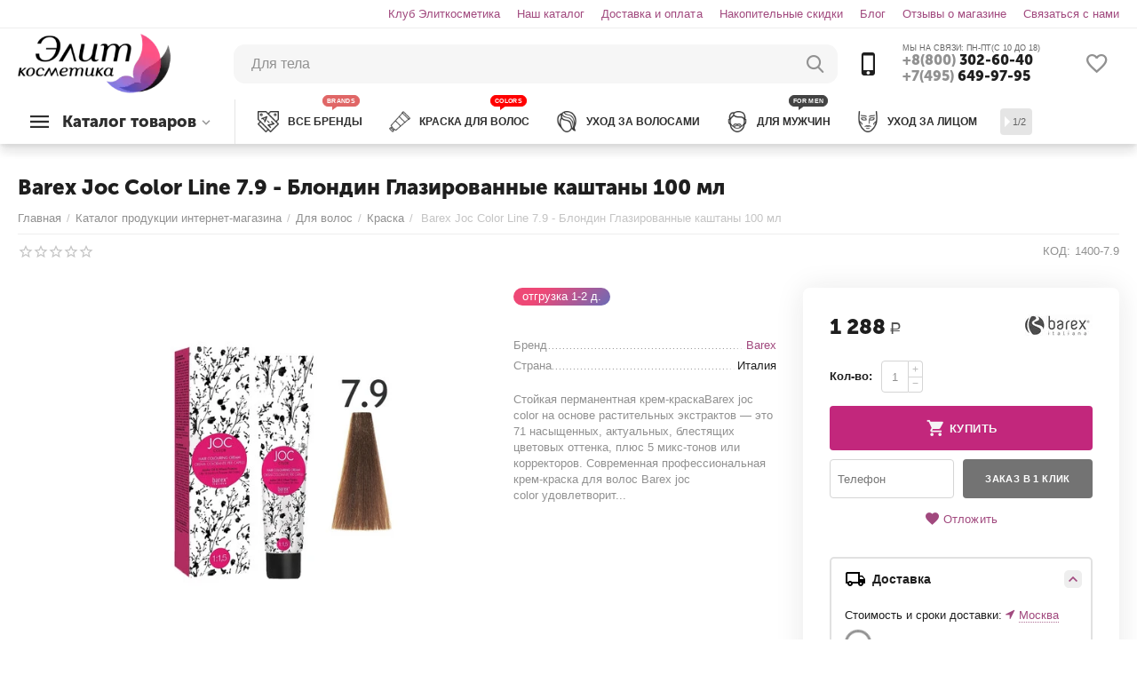

--- FILE ---
content_type: text/html; charset=utf-8
request_url: https://elitekosmetika.ru/catalog/dlya-volos/kraska/barex-joc-color-line-7.9-blondin-glazirovannye-kashtany-100-ml.html
body_size: 34650
content:

<!DOCTYPE html>
<html 
 lang="ru" dir="ltr">
<head>
<title>✨ Barex Joc Color Line 7.9 - Блондин Глазированные каштаны 100 мл (арт.1400-7.9) ➤ Купить в Москве по цене 1 288₽ - elitekosmetika.ru</title>

<base href="https://elitekosmetika.ru/" />
<meta http-equiv="Content-Type" content="text/html; charset=utf-8" data-ca-mode="" />
<meta name="viewport" content="initial-scale=1.0, width=device-width" />

<meta name="description" content="【Barex Joc Color Line 7.9 - Блондин Глазированные каштаны 100 мл арт.1400-7.9】с доставкой по России в интернет-магазине elitekosmetika.ru ✅ Только оригинальная продукция лучших мировых брендов ✅ Широкий ассортимент - Заказывайте уже сейчас ☎ +7(495) 649-97-95." />



    <meta name="keywords" content="Barex, Barex Joc Color Line 7.9 - Блондин Глазированные каштаны 100 мл, каталог продукции интернет-магазина::для волос::краска, 1400-7.9 " />


<meta name="format-detection" content="telephone=no">

            <link rel="canonical" href="https://elitekosmetika.ru/catalog/dlya-volos/kraska/barex-joc-color-line-7.9-blondin-glazirovannye-kashtany-100-ml.html" />    
                        


    <!-- Inline script moved to the bottom of the page -->
    <meta property="og:type" content="website" />
<meta property="og:locale" content="ru_RU" />
<meta property="og:title" content="✨ Barex Joc Color Line 7.9 - Блондин Глазированные каштаны 100 мл (арт.1400-7.9) ➤ Купить в Москве по цене 1 288₽ - elitekosmetika.ru" />
<meta property="og:description" content="【Barex Joc Color Line 7.9 - Блондин Глазированные каштаны 100 мл арт.1400-7.9】с доставкой по России в интернет-магазине elitekosmetika.ru ✅ Только оригинальная продукция лучших мировых брендов ✅ Широкий ассортимент - Заказывайте уже сейчас ☎ +7(495) 649-97-95." />
<meta property="og:url" content="https://elitekosmetika.ru/catalog/dlya-volos/kraska/barex-joc-color-line-7.9-blondin-glazirovannye-kashtany-100-ml.html" />
    <meta property="og:image" content="https://elitekosmetika.ru/images/ab__webp/detailed/51/BAREX_JOC_COLOR_Крем-краска_для_волос__100_мл_7.9_-_Блондин_коричневый.webp" />
<meta name="cmsmagazine" content="b55b3ce6a6b9c4d16194dc6efd5e2613" />



    <link href="https://elitekosmetika.ru/images/logos/46/favicon-elitekosmetika.png" rel="shortcut icon" type="image/png" />

            


<link href="//mc.yandex.ru/metrika/watch.js" rel="dns-prefetch">


<link type="text/css" rel="stylesheet" href="https://elitekosmetika.ru/var/cache/misc/assets/design/themes/abt__unitheme2/css/standalone.66ac881f288a5c696b5d1f523d4200ab.css" />

<!-- Inline script moved to the bottom of the page -->
<!-- Inline script moved to the bottom of the page -->

<!-- Inline script moved to the bottom of the page -->

    
            <link rel="preload" href="design/themes/abt__unitheme2/media/custom_fonts/MuseoSansBlack.woff" as="font" type="font/woff" crossorigin="anonymous">
            <link rel="preload" href="design/themes/abt__unitheme2/media/custom_fonts/uni2-icons.ttf" as="font" type="font/ttf" crossorigin="anonymous">
            <link rel="preload" href="design/themes/abt__unitheme2/media/custom_fonts/uni2-icons.woff" as="font" type="font/woff" crossorigin="anonymous">
            <link rel="preload" href="design/themes/responsive/media/fonts/alsrubl-arial-regular.woff" as="font" type="font/woff" crossorigin="anonymous">
            <link rel="preload" href="design/themes/responsive/media/fonts/glyphs.woff" as="font" type="font/woff" crossorigin="anonymous">
    
<link rel="preload" href="https://elitekosmetika.ru/images/logos/46/0aaf6deec7f5d07ada86912db5d99277.png" as="image">
<link rel="preload" href="https://elitekosmetika.ru/images/ab__webp/thumbnails/550/450/detailed/51/BAREX_JOC_COLOR_Крем-краска_для_волос__100_мл_7.9_-_Блондин_коричневый.webp" as="image">
</head>

<body>
    
        
        <div class="ty-tygh   bp-tygh-container" id="tygh_container">

        <div id="ajax_overlay" class="ty-ajax-overlay"></div>
<div id="ajax_loading_box" class="ty-ajax-loading-box"></div>

        <div class="cm-notification-container notification-container">
</div>

        <div class="ty-helper-container " id="tygh_main_container">
                    

                 
                
<div class="tygh-top-panel clearfix">
        <div class="container-fluid  top-grid">
                                            
                                        
                                        
                <div class="container-fluid-row">
<div class="row-fluid ">        <div class="span16 top-links-grid " >
                    <div class=" ty-float-right">
                
    

        <div class="ty-text-links-wrapper">
        <span id="sw_text_links_3117" class="ty-text-links-btn cm-combination visible-phone">
            <i class="ty-icon-short-list"></i>
            <i class="ty-icon-down-micro ty-text-links-btn__arrow"></i>
        </span>
    
        <ul id="text_links_3117" class="ty-text-links cm-popup-box ty-text-links_show_inline">
                            <li class="ty-text-links__item ty-level-0">
                    <a class="ty-text-links__a"
                                                    href="/klub-elitkosmetika.html"
                                                                    >
                        Клуб Элиткосметика
                    </a>
                                    </li>
                            <li class="ty-text-links__item ty-level-0">
                    <a class="ty-text-links__a"
                                                    href="https://elitekosmetika.ru/categories-catalog.html"
                                                                    >
                        Наш каталог
                    </a>
                                    </li>
                            <li class="ty-text-links__item ty-level-0 ty-quick-menu__delivery">
                    <a class="ty-text-links__a"
                                                    href="/dostavka-i-oplata/"
                                                                    >
                        Доставка и оплата
                    </a>
                                    </li>
                            <li class="ty-text-links__item ty-level-0 ty-quick-menu__return">
                    <a class="ty-text-links__a"
                                                    href="https://elitekosmetika.ru/index.php?dispatch=loyalty_program.view"
                                                                    >
                        Накопительные скидки
                    </a>
                                    </li>
                            <li class="ty-text-links__item ty-level-0">
                    <a class="ty-text-links__a"
                                                    href="/blog.html"
                                                                    >
                        Блог
                    </a>
                                    </li>
                            <li class="ty-text-links__item ty-level-0">
                    <a class="ty-text-links__a"
                                                    href="https://elitekosmetika.ru/index.php?dispatch=discussion.view&amp;thread_id=7341"
                                                                    >
                        Отзывы о магазине
                    </a>
                                    </li>
                            <li class="ty-text-links__item ty-level-0">
                    <a class="ty-text-links__a"
                                                    href="forma-obratnoy-svyazi.html"
                                                                    >
                        Связаться с нами
                    </a>
                                    </li>
                    </ul>

        </div>
    
                    </div>
            </div>
</div>
    </div>
    
    </div>

</div>

<div class="tygh-header clearfix">
        <div class="container-fluid  header-grid light-header v2">
                                            
                <div class="container-fluid-row">
<div class="row-fluid ">        <div class="span16 top-menu-grid " >
                    <div class="row-fluid ">        <div class="span4 top-logo " >
                    <div class="ty-dropdown-box  top-menu-grid-vetrtical">
        <div id="sw_dropdown_2973" class="ty-dropdown-box__title cm-combination ">
            
                            <a>Каталог товаров</a>
                        

        </div>
        <div id="dropdown_2973" class="cm-popup-box ty-dropdown-box__content hidden">
            

<a href="javascript:void(0);" rel="nofollow" class="ut2-btn-close hidden" onclick="$(this).parent().prev().removeClass('open');$(this).parent().addClass('hidden');"><i class="ut2-icon-baseline-close"></i></a><div class="ut2-menu__inbox"><ul class="ty-menu__items cm-responsive-menu"><li class="ty-menu__item ty-menu__item-nodrop first-lvl ty-menu-item__brands" data-subitems-count="0" data-settings-cols="4"><a href="/brendovaya-kosmetika/" class="ty-menu__item-link a-first-lvl"><span class="menu-lvl-ctn exp-wrap">


                    
                    
                    
            <img class="ty-pict  ut2-mwi-icon cm-image"   src="https://elitekosmetika.ru/images/ab__webp/abt__ut2/menu-with-icon/36/бренды_c5zw-1b.webp"  alt="" title="" width="64" height="64" />

<span><bdi>Все бренды</bdi><span class="m-label" style="color: #ffffff; background-color: #9900ff; border: 1px solid #9900ff;">BRANDS</span><br><span class="exp-mwi-text">Все производители доступные в магазине</span></span></span></a></li><li class="ty-menu__item cm-menu-item-responsive first-lvl" data-subitems-count="29" data-settings-cols="4"><a class="ty-menu__item-toggle ty-menu__menu-btn visible-phone cm-responsive-menu-toggle"><i class="ut2-icon-outline-expand_more"></i></a><a href="catalog/dlya-volos/" class="ty-menu__item-link a-first-lvl"><span class="menu-lvl-ctn exp-wrap">


                    
                    
                    
            <img class="ty-pict  ut2-mwi-icon cm-image"   src="https://elitekosmetika.ru/images/ab__webp/abt__ut2/menu-with-icon/36/волосы_.webp"  alt="" title="" width="64" height="64" />

<span><bdi>Волосы</bdi><span class="m-label" style="color: #ffffff; background-color: #ff0000; border: 1px solid #ff0000;">ПОПУЛЯРНО</span><br><span class="exp-mwi-text">Каталог профессиональной косметики для волос</span></span><i class="icon-right-dir ut2-icon-outline-arrow_forward"></i></span></a><div class="ty-menu__submenu" id="topmenu_493_2973_2685647525">    
        <div class="ty-menu__submenu-items cm-responsive-menu-submenu  with-icon-items clearfix" style="min-height:490px">
            <div style="min-height:490px">
                

    
    <div class="ty-menu__submenu-col"  style="width:25%">
                    <div class="second-lvl" data-elem-index="0">
                
                                <div class="ty-menu__submenu-item-header">
                    <a href="https://elitekosmetika.ru/catalog/dlya-volos/kraska/" class="ty-menu__submenu-link no-items">                        <bdi>Краска</bdi>
                    </a>
                                    </div>
                            </div>
                    <div class="second-lvl" data-elem-index="1">
                
                                <div class="ty-menu__submenu-item-header">
                    <a href="https://elitekosmetika.ru/catalog/dlya-volos/professionalnyie-shampuni/" class="ty-menu__submenu-link">                        <bdi>Шампуни</bdi>
                    </a>
                                    </div>
                                    <a class="ty-menu__item-toggle visible-phone cm-responsive-menu-toggle">
                        <i class="ut2-icon-outline-expand_more"></i>
                    </a>
                    <div class="ty-menu__submenu" >
                                                    <div class="ty-menu__submenu-list hiddenCol cm-responsive-menu-submenu" style="height: 105px;">
                                                                
                                                                                                        <div class="ty-menu__submenu-item">
                                        <a href="https://elitekosmetika.ru/catalog/dlya-volos/professionalnyie-shampuni/suhie-shampuni/" class="ty-menu__submenu-link">
                                            <bdi>Сухие шампуни
                                                                                            </bdi>
                                        </a>
                                    </div>
                                                                                                        <div class="ty-menu__submenu-item">
                                        <a href="https://elitekosmetika.ru/catalog/dlya-volos/professionalnyie-shampuni/antivozrastnye-2/" class="ty-menu__submenu-link">
                                            <bdi>Антивозрастные
                                                                                            </bdi>
                                        </a>
                                    </div>
                                                                                                        <div class="ty-menu__submenu-item">
                                        <a href="https://elitekosmetika.ru/catalog/dlya-volos/professionalnyie-shampuni/dlya-vseh-tipov-volos-2/" class="ty-menu__submenu-link">
                                            <bdi>Для всех типов волос
                                                                                            </bdi>
                                        </a>
                                    </div>
                                                                                                        <div class="ty-menu__submenu-item">
                                        <a href="https://elitekosmetika.ru/catalog/dlya-volos/professionalnyie-shampuni/dlya-vyushchihsya-volos/" class="ty-menu__submenu-link">
                                            <bdi>Для вьющихся волос
                                                                                            </bdi>
                                        </a>
                                    </div>
                                                                                                        <div class="ty-menu__submenu-item">
                                        <a href="https://elitekosmetika.ru/catalog/dlya-volos/professionalnyie-shampuni/dlya-detey/" class="ty-menu__submenu-link">
                                            <bdi>Для детей
                                                                                            </bdi>
                                        </a>
                                    </div>
                                                                                                        <div class="ty-menu__submenu-item">
                                        <a href="https://elitekosmetika.ru/catalog/dlya-volos/professionalnyie-shampuni/dlya-dlinnyh/" class="ty-menu__submenu-link">
                                            <bdi>Для длинных
                                                                                            </bdi>
                                        </a>
                                    </div>
                                                                                                        <div class="ty-menu__submenu-item">
                                        <a href="https://elitekosmetika.ru/catalog/dlya-volos/professionalnyie-shampuni/dlya-zhestkih-1/" class="ty-menu__submenu-link">
                                            <bdi>Для жестких
                                                                                            </bdi>
                                        </a>
                                    </div>
                                                                                                        <div class="ty-menu__submenu-item">
                                        <a href="https://elitekosmetika.ru/catalog/dlya-volos/professionalnyie-shampuni/dlya-zhirnyh-volos-1/" class="ty-menu__submenu-link">
                                            <bdi>Для жирных волос
                                                                                            </bdi>
                                        </a>
                                    </div>
                                                                                                        <div class="ty-menu__submenu-item">
                                        <a href="https://elitekosmetika.ru/catalog/dlya-volos/professionalnyie-shampuni/dlya-naroshchennyh/" class="ty-menu__submenu-link">
                                            <bdi>Для нарощенных
                                                                                            </bdi>
                                        </a>
                                    </div>
                                                                                                        <div class="ty-menu__submenu-item">
                                        <a href="https://elitekosmetika.ru/catalog/dlya-volos/professionalnyie-shampuni/dlya-neposlushnyh-volos-1/" class="ty-menu__submenu-link">
                                            <bdi>Для непослушных волос
                                                                                            </bdi>
                                        </a>
                                    </div>
                                                                                                        <div class="ty-menu__submenu-item">
                                        <a href="https://elitekosmetika.ru/catalog/dlya-volos/professionalnyie-shampuni/dlya-okrashennyh-1/" class="ty-menu__submenu-link">
                                            <bdi>Для окрашенных
                                                                                            </bdi>
                                        </a>
                                    </div>
                                                                                                        <div class="ty-menu__submenu-item">
                                        <a href="https://elitekosmetika.ru/catalog/dlya-volos/professionalnyie-shampuni/dlya-povrezhdennyh-volos/" class="ty-menu__submenu-link">
                                            <bdi>Для поврежденных волос
                                                                                            </bdi>
                                        </a>
                                    </div>
                                                                                                        <div class="ty-menu__submenu-item">
                                        <a href="https://elitekosmetika.ru/catalog/dlya-volos/professionalnyie-shampuni/dlya-rosta-volos/" class="ty-menu__submenu-link">
                                            <bdi>Для роста волос
                                                                                            </bdi>
                                        </a>
                                    </div>
                                                                                                        <div class="ty-menu__submenu-item">
                                        <a href="https://elitekosmetika.ru/catalog/dlya-volos/professionalnyie-shampuni/dlya-suhih/" class="ty-menu__submenu-link">
                                            <bdi>Для сухих
                                                                                            </bdi>
                                        </a>
                                    </div>
                                                                                                        <div class="ty-menu__submenu-item">
                                        <a href="https://elitekosmetika.ru/catalog/dlya-volos/professionalnyie-shampuni/dlya-tonkih-3/" class="ty-menu__submenu-link">
                                            <bdi>Для тонких
                                                                                            </bdi>
                                        </a>
                                    </div>
                                                                                                        <div class="ty-menu__submenu-item">
                                        <a href="https://elitekosmetika.ru/catalog/dlya-volos/professionalnyie-shampuni/dlya-chuvstvitelnoy-kozhi/" class="ty-menu__submenu-link">
                                            <bdi>Для чувствительной кожи
                                                                                            </bdi>
                                        </a>
                                    </div>
                                                                                                        <div class="ty-menu__submenu-item">
                                        <a href="https://elitekosmetika.ru/catalog/dlya-volos/professionalnyie-shampuni/ottenochnye-1/" class="ty-menu__submenu-link">
                                            <bdi>Оттеночные
                                                                                            </bdi>
                                        </a>
                                    </div>
                                                                                                        <div class="ty-menu__submenu-item">
                                        <a href="https://elitekosmetika.ru/catalog/dlya-volos/professionalnyie-shampuni/ochishchayushchie/" class="ty-menu__submenu-link">
                                            <bdi>Очищающие
                                                                                            </bdi>
                                        </a>
                                    </div>
                                                                                                        <div class="ty-menu__submenu-item">
                                        <a href="https://elitekosmetika.ru/catalog/dlya-volos/professionalnyie-shampuni/protiv-vypadniya-volos/" class="ty-menu__submenu-link">
                                            <bdi>Против выпадения волос
                                                                                            </bdi>
                                        </a>
                                    </div>
                                                                                                        <div class="ty-menu__submenu-item">
                                        <a href="https://elitekosmetika.ru/catalog/dlya-volos/professionalnyie-shampuni/protiv-perhoti-1/" class="ty-menu__submenu-link">
                                            <bdi>Против перхоти
                                                                                            </bdi>
                                        </a>
                                    </div>
                                                                                                        <div class="ty-menu__submenu-item">
                                        <a href="https://elitekosmetika.ru/catalog/dlya-volos/professionalnyie-shampuni/solncezashchitnye-1/" class="ty-menu__submenu-link">
                                            <bdi>Солнцезащитные
                                                                                            </bdi>
                                        </a>
                                    </div>
                                                                                                        <div class="ty-menu__submenu-item">
                                        <a href="https://elitekosmetika.ru/catalog/dlya-volos/professionalnyie-shampuni/tehnicheskie-sredstva/" class="ty-menu__submenu-link">
                                            <bdi>Технические средства
                                                                                            </bdi>
                                        </a>
                                    </div>
                                                                                                        <div class="ty-menu__submenu-item">
                                        <a href="https://elitekosmetika.ru/catalog/dlya-volos/professionalnyie-shampuni/yaponskie/" class="ty-menu__submenu-link">
                                            <bdi>Японские
                                                                                            </bdi>
                                        </a>
                                    </div>
                                                                

                            </div>
                                                    
                                                                            <a href="javascript:void(0);" onMouseOver="$(this).prev().addClass('view');$(this).addClass('hidden');" class="ut2-more"><span>Еще</span></a>
                                            </div>
                            </div>
                    <div class="second-lvl" data-elem-index="2">
                
                                <div class="ty-menu__submenu-item-header">
                    <a href="https://elitekosmetika.ru/catalog/dlya-volos/balzamy-2/" class="ty-menu__submenu-link">                        <bdi>Бальзамы</bdi>
                    </a>
                                    </div>
                                    <a class="ty-menu__item-toggle visible-phone cm-responsive-menu-toggle">
                        <i class="ut2-icon-outline-expand_more"></i>
                    </a>
                    <div class="ty-menu__submenu" >
                                                    <div class="ty-menu__submenu-list hiddenCol cm-responsive-menu-submenu" style="height: 105px;">
                                                                
                                                                                                        <div class="ty-menu__submenu-item">
                                        <a href="https://elitekosmetika.ru/catalog/dlya-volos/balzamy-2/antivozrastnye-1/" class="ty-menu__submenu-link">
                                            <bdi>Антивозрастные
                                                                                            </bdi>
                                        </a>
                                    </div>
                                                                                                        <div class="ty-menu__submenu-item">
                                        <a href="https://elitekosmetika.ru/catalog/dlya-volos/balzamy-2/dlya-vseh-tipov-volos-1/" class="ty-menu__submenu-link">
                                            <bdi>Для всех типов волос
                                                                                            </bdi>
                                        </a>
                                    </div>
                                                                                                        <div class="ty-menu__submenu-item">
                                        <a href="https://elitekosmetika.ru/catalog/dlya-volos/balzamy-2/dlya-zhestkih-3/" class="ty-menu__submenu-link">
                                            <bdi>Для жестких
                                                                                            </bdi>
                                        </a>
                                    </div>
                                                                                                        <div class="ty-menu__submenu-item">
                                        <a href="https://elitekosmetika.ru/catalog/dlya-volos/balzamy-2/dlya-zhirnyh-volos-3/" class="ty-menu__submenu-link">
                                            <bdi>Для жирных волос
                                                                                            </bdi>
                                        </a>
                                    </div>
                                                                                                        <div class="ty-menu__submenu-item">
                                        <a href="https://elitekosmetika.ru/catalog/dlya-volos/balzamy-2/dlya-neposlushnyh-volos-3/" class="ty-menu__submenu-link">
                                            <bdi>Для непослушных волос
                                                                                            </bdi>
                                        </a>
                                    </div>
                                                                                                        <div class="ty-menu__submenu-item">
                                        <a href="https://elitekosmetika.ru/catalog/dlya-volos/balzamy-2/dlya-okrashennyh/" class="ty-menu__submenu-link">
                                            <bdi>Для окрашенных
                                                                                            </bdi>
                                        </a>
                                    </div>
                                                                                                        <div class="ty-menu__submenu-item">
                                        <a href="https://elitekosmetika.ru/catalog/dlya-volos/balzamy-2/dlya-povrezhdennyh-volos-3/" class="ty-menu__submenu-link">
                                            <bdi>Для поврежденных волос
                                                                                            </bdi>
                                        </a>
                                    </div>
                                                                                                        <div class="ty-menu__submenu-item">
                                        <a href="https://elitekosmetika.ru/catalog/dlya-volos/balzamy-2/dlya-suhih-3/" class="ty-menu__submenu-link">
                                            <bdi>Для сухих
                                                                                            </bdi>
                                        </a>
                                    </div>
                                                                                                        <div class="ty-menu__submenu-item">
                                        <a href="https://elitekosmetika.ru/catalog/dlya-volos/balzamy-2/dlya-tonkih-1/" class="ty-menu__submenu-link">
                                            <bdi>Для тонких
                                                                                            </bdi>
                                        </a>
                                    </div>
                                                                                                        <div class="ty-menu__submenu-item">
                                        <a href="https://elitekosmetika.ru/catalog/dlya-volos/balzamy-2/protiv-vypadniya-volos-1/" class="ty-menu__submenu-link">
                                            <bdi>Против выпадения волос
                                                                                            </bdi>
                                        </a>
                                    </div>
                                                                                                        <div class="ty-menu__submenu-item">
                                        <a href="https://elitekosmetika.ru/catalog/dlya-volos/balzamy-2/solncezashchitnye-3/" class="ty-menu__submenu-link">
                                            <bdi>Солнцезащитные
                                                                                            </bdi>
                                        </a>
                                    </div>
                                                                

                            </div>
                                                    
                                                                            <a href="javascript:void(0);" onMouseOver="$(this).prev().addClass('view');$(this).addClass('hidden');" class="ut2-more"><span>Еще</span></a>
                                            </div>
                            </div>
                    <div class="second-lvl" data-elem-index="3">
                
                                <div class="ty-menu__submenu-item-header">
                    <a href="https://elitekosmetika.ru/catalog/dlya-volos/bleski-professionalnyie/" class="ty-menu__submenu-link no-items">                        <bdi>Блески</bdi>
                    </a>
                                    </div>
                            </div>
                    <div class="second-lvl" data-elem-index="4">
                
                                <div class="ty-menu__submenu-item-header">
                    <a href="https://elitekosmetika.ru/catalog/dlya-volos/vosk/" class="ty-menu__submenu-link no-items">                        <bdi>Воск</bdi>
                    </a>
                                    </div>
                            </div>
                    <div class="second-lvl" data-elem-index="5">
                
                                <div class="ty-menu__submenu-item-header">
                    <a href="https://elitekosmetika.ru/catalog/dlya-volos/vypryamlenie/" class="ty-menu__submenu-link no-items">                        <bdi>Выпрямление</bdi>
                    </a>
                                    </div>
                            </div>
                    <div class="second-lvl" data-elem-index="6">
                
                                <div class="ty-menu__submenu-item-header">
                    <a href="https://elitekosmetika.ru/catalog/dlya-volos/geli-1/" class="ty-menu__submenu-link no-items">                        <bdi>Гели</bdi>
                    </a>
                                    </div>
                            </div>
                    <div class="second-lvl" data-elem-index="7">
                
                                <div class="ty-menu__submenu-item-header">
                    <a href="https://elitekosmetika.ru/catalog/dlya-volos/kondicionery/" class="ty-menu__submenu-link">                        <bdi>Кондиционеры</bdi>
                    </a>
                                    </div>
                                    <a class="ty-menu__item-toggle visible-phone cm-responsive-menu-toggle">
                        <i class="ut2-icon-outline-expand_more"></i>
                    </a>
                    <div class="ty-menu__submenu" >
                                                    <div class="ty-menu__submenu-list hiddenCol cm-responsive-menu-submenu" style="height: 105px;">
                                                                
                                                                                                        <div class="ty-menu__submenu-item">
                                        <a href="https://elitekosmetika.ru/catalog/dlya-volos/kondicionery/antivozrastnye/" class="ty-menu__submenu-link">
                                            <bdi>Антивозрастные
                                                                                            </bdi>
                                        </a>
                                    </div>
                                                                                                        <div class="ty-menu__submenu-item">
                                        <a href="https://elitekosmetika.ru/catalog/dlya-volos/kondicionery/dlya-vseh-tipov-volos-3/" class="ty-menu__submenu-link">
                                            <bdi>Для всех типов волос
                                                                                            </bdi>
                                        </a>
                                    </div>
                                                                                                        <div class="ty-menu__submenu-item">
                                        <a href="https://elitekosmetika.ru/catalog/dlya-volos/kondicionery/dlya-vyushchihsya-volos-1/" class="ty-menu__submenu-link">
                                            <bdi>Для вьющихся волос
                                                                                            </bdi>
                                        </a>
                                    </div>
                                                                                                        <div class="ty-menu__submenu-item">
                                        <a href="https://elitekosmetika.ru/catalog/dlya-volos/kondicionery/dlya-detey-1/" class="ty-menu__submenu-link">
                                            <bdi>Для детей
                                                                                            </bdi>
                                        </a>
                                    </div>
                                                                                                        <div class="ty-menu__submenu-item">
                                        <a href="https://elitekosmetika.ru/catalog/dlya-volos/kondicionery/dlya-zhestkih-2/" class="ty-menu__submenu-link">
                                            <bdi>Для жестких
                                                                                            </bdi>
                                        </a>
                                    </div>
                                                                                                        <div class="ty-menu__submenu-item">
                                        <a href="https://elitekosmetika.ru/catalog/dlya-volos/kondicionery/dlya-zhirnyh-volos/" class="ty-menu__submenu-link">
                                            <bdi>Для жирных волос
                                                                                            </bdi>
                                        </a>
                                    </div>
                                                                                                        <div class="ty-menu__submenu-item">
                                        <a href="https://elitekosmetika.ru/catalog/dlya-volos/kondicionery/dlya-naroshchennyh-1/" class="ty-menu__submenu-link">
                                            <bdi>Для нарощенных
                                                                                            </bdi>
                                        </a>
                                    </div>
                                                                                                        <div class="ty-menu__submenu-item">
                                        <a href="https://elitekosmetika.ru/catalog/dlya-volos/kondicionery/dlya-neposlushnyh-volos/" class="ty-menu__submenu-link">
                                            <bdi>Для непослушных волос
                                                                                            </bdi>
                                        </a>
                                    </div>
                                                                                                        <div class="ty-menu__submenu-item">
                                        <a href="https://elitekosmetika.ru/catalog/dlya-volos/kondicionery/dlya-okrashennyh-3/" class="ty-menu__submenu-link">
                                            <bdi>Для окрашенных
                                                                                            </bdi>
                                        </a>
                                    </div>
                                                                                                        <div class="ty-menu__submenu-item">
                                        <a href="https://elitekosmetika.ru/catalog/dlya-volos/kondicionery/dlya-povrezhdennyh-volos-1/" class="ty-menu__submenu-link">
                                            <bdi>Для поврежденных волос
                                                                                            </bdi>
                                        </a>
                                    </div>
                                                                                                        <div class="ty-menu__submenu-item">
                                        <a href="https://elitekosmetika.ru/catalog/dlya-volos/kondicionery/dlya-suhih-1/" class="ty-menu__submenu-link">
                                            <bdi>Для сухих
                                                                                            </bdi>
                                        </a>
                                    </div>
                                                                                                        <div class="ty-menu__submenu-item">
                                        <a href="https://elitekosmetika.ru/catalog/dlya-volos/kondicionery/dlya-tonkih-2/" class="ty-menu__submenu-link">
                                            <bdi>Для тонких
                                                                                            </bdi>
                                        </a>
                                    </div>
                                                                                                        <div class="ty-menu__submenu-item">
                                        <a href="https://elitekosmetika.ru/catalog/dlya-volos/kondicionery/dlya-chuvstvitelnoy-kozhi-1/" class="ty-menu__submenu-link">
                                            <bdi>Для чувствительной кожи
                                                                                            </bdi>
                                        </a>
                                    </div>
                                                                                                        <div class="ty-menu__submenu-item">
                                        <a href="https://elitekosmetika.ru/catalog/dlya-volos/kondicionery/ottenochnye/" class="ty-menu__submenu-link">
                                            <bdi>Оттеночные
                                                                                            </bdi>
                                        </a>
                                    </div>
                                                                                                        <div class="ty-menu__submenu-item">
                                        <a href="https://elitekosmetika.ru/catalog/dlya-volos/kondicionery/protiv-vypadniya-volos-3/" class="ty-menu__submenu-link">
                                            <bdi>Против выпадения волос
                                                                                            </bdi>
                                        </a>
                                    </div>
                                                                                                        <div class="ty-menu__submenu-item">
                                        <a href="https://elitekosmetika.ru/catalog/dlya-volos/kondicionery/solncezashchitnye/" class="ty-menu__submenu-link">
                                            <bdi>Солнцезащитные
                                                                                            </bdi>
                                        </a>
                                    </div>
                                                                                                        <div class="ty-menu__submenu-item">
                                        <a href="https://elitekosmetika.ru/catalog/dlya-volos/kondicionery/tehnicheskie-sredstva-2/" class="ty-menu__submenu-link">
                                            <bdi>Технические средства
                                                                                            </bdi>
                                        </a>
                                    </div>
                                                                

                            </div>
                                                    
                                                                            <a href="javascript:void(0);" onMouseOver="$(this).prev().addClass('view');$(this).addClass('hidden');" class="ut2-more"><span>Еще</span></a>
                                            </div>
                            </div>
            </div>
    
    <div class="ty-menu__submenu-col"  style="width:25%">
                    <div class="second-lvl" data-elem-index="8">
                
                                <div class="ty-menu__submenu-item-header">
                    <a href="https://elitekosmetika.ru/catalog/dlya-volos/kremy-1/" class="ty-menu__submenu-link">                        <bdi>Кремы</bdi>
                    </a>
                                    </div>
                                    <a class="ty-menu__item-toggle visible-phone cm-responsive-menu-toggle">
                        <i class="ut2-icon-outline-expand_more"></i>
                    </a>
                    <div class="ty-menu__submenu" >
                                                    <div class="ty-menu__submenu-list cm-responsive-menu-submenu" >
                                                                
                                                                                                        <div class="ty-menu__submenu-item">
                                        <a href="https://elitekosmetika.ru/catalog/dlya-volos/kremy-1/dlya-ukladki/" class="ty-menu__submenu-link">
                                            <bdi>Для укладки
                                                                                            </bdi>
                                        </a>
                                    </div>
                                                                

                            </div>
                                                    
                                                                    </div>
                            </div>
                    <div class="second-lvl" data-elem-index="9">
                
                                <div class="ty-menu__submenu-item-header">
                    <a href="https://elitekosmetika.ru/catalog/dlya-volos/laki-professionalnyie/" class="ty-menu__submenu-link">                        <bdi>Лаки</bdi>
                    </a>
                                    </div>
                                    <a class="ty-menu__item-toggle visible-phone cm-responsive-menu-toggle">
                        <i class="ut2-icon-outline-expand_more"></i>
                    </a>
                    <div class="ty-menu__submenu" >
                                                    <div class="ty-menu__submenu-list cm-responsive-menu-submenu" >
                                                                
                                                                                                        <div class="ty-menu__submenu-item">
                                        <a href="https://elitekosmetika.ru/catalog/dlya-volos/laki-professionalnyie/silnaya-fiksaciya/" class="ty-menu__submenu-link">
                                            <bdi>Сильная фиксация
                                                                                            </bdi>
                                        </a>
                                    </div>
                                                                                                        <div class="ty-menu__submenu-item">
                                        <a href="https://elitekosmetika.ru/catalog/dlya-volos/laki-professionalnyie/slabaya-fiksaciya/" class="ty-menu__submenu-link">
                                            <bdi>Слабая фиксация
                                                                                            </bdi>
                                        </a>
                                    </div>
                                                                                                        <div class="ty-menu__submenu-item">
                                        <a href="https://elitekosmetika.ru/catalog/dlya-volos/laki-professionalnyie/srednyaya-fiksaciya/" class="ty-menu__submenu-link">
                                            <bdi>Средняя фиксация
                                                                                            </bdi>
                                        </a>
                                    </div>
                                                                                                        <div class="ty-menu__submenu-item">
                                        <a href="https://elitekosmetika.ru/catalog/dlya-volos/laki-professionalnyie/ultrasilnaya-fiksaciya/" class="ty-menu__submenu-link">
                                            <bdi>Ультрасильная фиксация
                                                                                            </bdi>
                                        </a>
                                    </div>
                                                                

                            </div>
                                                    
                                                                    </div>
                            </div>
                    <div class="second-lvl" data-elem-index="10">
                
                                <div class="ty-menu__submenu-item-header">
                    <a href="https://elitekosmetika.ru/catalog/dlya-volos/laminaty/" class="ty-menu__submenu-link no-items">                        <bdi>Ламинаты</bdi>
                    </a>
                                    </div>
                            </div>
                    <div class="second-lvl" data-elem-index="11">
                
                                <div class="ty-menu__submenu-item-header">
                    <a href="https://elitekosmetika.ru/catalog/dlya-volos/losony-3/" class="ty-menu__submenu-link no-items">                        <bdi>Лосьоны</bdi>
                    </a>
                                    </div>
                            </div>
                    <div class="second-lvl" data-elem-index="12">
                
                                <div class="ty-menu__submenu-item-header">
                    <a href="https://elitekosmetika.ru/catalog/dlya-volos/maski-1/" class="ty-menu__submenu-link">                        <bdi>Маски</bdi>
                    </a>
                                    </div>
                                    <a class="ty-menu__item-toggle visible-phone cm-responsive-menu-toggle">
                        <i class="ut2-icon-outline-expand_more"></i>
                    </a>
                    <div class="ty-menu__submenu" >
                                                    <div class="ty-menu__submenu-list hiddenCol cm-responsive-menu-submenu" style="height: 105px;">
                                                                
                                                                                                        <div class="ty-menu__submenu-item">
                                        <a href="https://elitekosmetika.ru/catalog/dlya-volos/maski-1/antivozrastnye-3/" class="ty-menu__submenu-link">
                                            <bdi>Антивозрастные
                                                                                            </bdi>
                                        </a>
                                    </div>
                                                                                                        <div class="ty-menu__submenu-item">
                                        <a href="https://elitekosmetika.ru/catalog/dlya-volos/maski-1/dlya-vseh-tipov-volos/" class="ty-menu__submenu-link">
                                            <bdi>Для всех типов волос
                                                                                            </bdi>
                                        </a>
                                    </div>
                                                                                                        <div class="ty-menu__submenu-item">
                                        <a href="https://elitekosmetika.ru/catalog/dlya-volos/maski-1/dlya-vyushchihsya-volos-2/" class="ty-menu__submenu-link">
                                            <bdi>Для вьющихся волос
                                                                                            </bdi>
                                        </a>
                                    </div>
                                                                                                        <div class="ty-menu__submenu-item">
                                        <a href="https://elitekosmetika.ru/catalog/dlya-volos/maski-1/dlya-zhestkih/" class="ty-menu__submenu-link">
                                            <bdi>Для жестких
                                                                                            </bdi>
                                        </a>
                                    </div>
                                                                                                        <div class="ty-menu__submenu-item">
                                        <a href="https://elitekosmetika.ru/catalog/dlya-volos/maski-1/dlya-zhirnyh-volos-2/" class="ty-menu__submenu-link">
                                            <bdi>Для жирных волос
                                                                                            </bdi>
                                        </a>
                                    </div>
                                                                                                        <div class="ty-menu__submenu-item">
                                        <a href="https://elitekosmetika.ru/catalog/dlya-volos/maski-1/dlya-neposlushnyh-volos-2/" class="ty-menu__submenu-link">
                                            <bdi>Для непослушных волос
                                                                                            </bdi>
                                        </a>
                                    </div>
                                                                                                        <div class="ty-menu__submenu-item">
                                        <a href="https://elitekosmetika.ru/catalog/dlya-volos/maski-1/dlya-okrashennyh-2/" class="ty-menu__submenu-link">
                                            <bdi>Для окрашенных
                                                                                            </bdi>
                                        </a>
                                    </div>
                                                                                                        <div class="ty-menu__submenu-item">
                                        <a href="https://elitekosmetika.ru/catalog/dlya-volos/maski-1/dlya-povrezhdennyh-volos-2/" class="ty-menu__submenu-link">
                                            <bdi>Для поврежденных волос
                                                                                            </bdi>
                                        </a>
                                    </div>
                                                                                                        <div class="ty-menu__submenu-item">
                                        <a href="https://elitekosmetika.ru/catalog/dlya-volos/maski-1/dlya-suhih-2/" class="ty-menu__submenu-link">
                                            <bdi>Для сухих
                                                                                            </bdi>
                                        </a>
                                    </div>
                                                                                                        <div class="ty-menu__submenu-item">
                                        <a href="https://elitekosmetika.ru/catalog/dlya-volos/maski-1/dlya-tonkih/" class="ty-menu__submenu-link">
                                            <bdi>Для тонких
                                                                                            </bdi>
                                        </a>
                                    </div>
                                                                                                        <div class="ty-menu__submenu-item">
                                        <a href="https://elitekosmetika.ru/catalog/dlya-volos/maski-1/dlya-chuvstvitelnoy-kozhi-2/" class="ty-menu__submenu-link">
                                            <bdi>Для чувствительной кожи
                                                                                            </bdi>
                                        </a>
                                    </div>
                                                                                                        <div class="ty-menu__submenu-item">
                                        <a href="https://elitekosmetika.ru/catalog/dlya-volos/maski-1/protiv-vypadniya-volos-2/" class="ty-menu__submenu-link">
                                            <bdi>Против выпадения волос
                                                                                            </bdi>
                                        </a>
                                    </div>
                                                                                                        <div class="ty-menu__submenu-item">
                                        <a href="https://elitekosmetika.ru/catalog/dlya-volos/maski-1/protiv-perhoti/" class="ty-menu__submenu-link">
                                            <bdi>Против перхоти
                                                                                            </bdi>
                                        </a>
                                    </div>
                                                                                                        <div class="ty-menu__submenu-item">
                                        <a href="https://elitekosmetika.ru/catalog/dlya-volos/maski-1/solncezashchitnye-2/" class="ty-menu__submenu-link">
                                            <bdi>Солнцезащитные
                                                                                            </bdi>
                                        </a>
                                    </div>
                                                                

                            </div>
                                                    
                                                                            <a href="javascript:void(0);" onMouseOver="$(this).prev().addClass('view');$(this).addClass('hidden');" class="ut2-more"><span>Еще</span></a>
                                            </div>
                            </div>
                    <div class="second-lvl" data-elem-index="13">
                
                                <div class="ty-menu__submenu-item-header">
                    <a href="https://elitekosmetika.ru/catalog/dlya-volos/masla-1/" class="ty-menu__submenu-link no-items">                        <bdi>Масла</bdi>
                    </a>
                                    </div>
                            </div>
                    <div class="second-lvl" data-elem-index="14">
                
                                <div class="ty-menu__submenu-item-header">
                    <a href="https://elitekosmetika.ru/catalog/dlya-volos/molochko-1/" class="ty-menu__submenu-link no-items">                        <bdi>Молочко</bdi>
                    </a>
                                    </div>
                            </div>
            </div>
    
    <div class="ty-menu__submenu-col"  style="width:25%">
                    <div class="second-lvl" data-elem-index="15">
                
                                <div class="ty-menu__submenu-item-header">
                    <a href="https://elitekosmetika.ru/catalog/dlya-volos/mussy/" class="ty-menu__submenu-link no-items">                        <bdi>Муссы</bdi>
                    </a>
                                    </div>
                            </div>
                    <div class="second-lvl" data-elem-index="16">
                
                                <div class="ty-menu__submenu-item-header">
                    <a href="https://elitekosmetika.ru/catalog/dlya-volos/nabory-2/" class="ty-menu__submenu-link no-items">                        <bdi>Наборы</bdi>
                    </a>
                                    </div>
                            </div>
                    <div class="second-lvl" data-elem-index="17">
                
                                <div class="ty-menu__submenu-item-header">
                    <a href="https://elitekosmetika.ru/catalog/dlya-volos/okisliteli/" class="ty-menu__submenu-link no-items">                        <bdi>Окислители</bdi>
                    </a>
                                    </div>
                            </div>
                    <div class="second-lvl" data-elem-index="18">
                
                                <div class="ty-menu__submenu-item-header">
                    <a href="https://elitekosmetika.ru/catalog/dlya-volos/ampuly-professionalnyie/" class="ty-menu__submenu-link">                        <bdi>Ампулы</bdi>
                    </a>
                                    </div>
                                    <a class="ty-menu__item-toggle visible-phone cm-responsive-menu-toggle">
                        <i class="ut2-icon-outline-expand_more"></i>
                    </a>
                    <div class="ty-menu__submenu" >
                                                    <div class="ty-menu__submenu-list hiddenCol cm-responsive-menu-submenu" style="height: 105px;">
                                                                
                                                                                                        <div class="ty-menu__submenu-item">
                                        <a href="https://elitekosmetika.ru/catalog/dlya-volos/ampuly-professionalnyie/vosstanovlenie-volos/" class="ty-menu__submenu-link">
                                            <bdi>Восстановление волос
                                                                                            </bdi>
                                        </a>
                                    </div>
                                                                                                        <div class="ty-menu__submenu-item">
                                        <a href="https://elitekosmetika.ru/catalog/dlya-volos/ampuly-professionalnyie/dlya-gustoty-i-obema-volos/" class="ty-menu__submenu-link">
                                            <bdi>Для густоты и объема волос
                                                                                            </bdi>
                                        </a>
                                    </div>
                                                                                                        <div class="ty-menu__submenu-item">
                                        <a href="https://elitekosmetika.ru/catalog/dlya-volos/ampuly-professionalnyie/dlya-okrashennyh-volos/" class="ty-menu__submenu-link">
                                            <bdi>Для окрашенных волос
                                                                                            </bdi>
                                        </a>
                                    </div>
                                                                                                        <div class="ty-menu__submenu-item">
                                        <a href="https://elitekosmetika.ru/catalog/dlya-volos/ampuly-professionalnyie/dlya-suhih-i-povrezhdennyh-volos/" class="ty-menu__submenu-link">
                                            <bdi>Для сухих и поврежденных волос
                                                                                            </bdi>
                                        </a>
                                    </div>
                                                                                                        <div class="ty-menu__submenu-item">
                                        <a href="https://elitekosmetika.ru/catalog/dlya-volos/ampuly-professionalnyie/protiv-vypadeniya-volos-rost-volos/" class="ty-menu__submenu-link">
                                            <bdi>Против выпадения волос, Рост волос
                                                                                            </bdi>
                                        </a>
                                    </div>
                                                                                                        <div class="ty-menu__submenu-item">
                                        <a href="https://elitekosmetika.ru/catalog/dlya-volos/ampuly-professionalnyie/ukreplenie-volos/" class="ty-menu__submenu-link">
                                            <bdi>Укрепление волос
                                                                                            </bdi>
                                        </a>
                                    </div>
                                                                

                            </div>
                                                    
                                                                            <a href="javascript:void(0);" onMouseOver="$(this).prev().addClass('view');$(this).addClass('hidden');" class="ut2-more"><span>Еще</span></a>
                                            </div>
                            </div>
                    <div class="second-lvl" data-elem-index="19">
                
                                <div class="ty-menu__submenu-item-header">
                    <a href="https://elitekosmetika.ru/catalog/dlya-volos/osvetliteli/" class="ty-menu__submenu-link no-items">                        <bdi>Осветлители</bdi>
                    </a>
                                    </div>
                            </div>
                    <div class="second-lvl" data-elem-index="20">
                
                                <div class="ty-menu__submenu-item-header">
                    <a href="https://elitekosmetika.ru/catalog/dlya-volos/penki/" class="ty-menu__submenu-link no-items">                        <bdi>Пенки</bdi>
                    </a>
                                    </div>
                            </div>
                    <div class="second-lvl" data-elem-index="21">
                
                                <div class="ty-menu__submenu-item-header">
                    <a href="https://elitekosmetika.ru/catalog/dlya-volos/pilingi-professionalnyie/" class="ty-menu__submenu-link no-items">                        <bdi>Пилинги</bdi>
                    </a>
                                    </div>
                            </div>
            </div>
    
    <div class="ty-menu__submenu-col"  style="width:25%">
                    <div class="second-lvl" data-elem-index="22">
                
                                <div class="ty-menu__submenu-item-header">
                    <a href="https://elitekosmetika.ru/catalog/dlya-volos/pudra-1/" class="ty-menu__submenu-link no-items">                        <bdi>Пудра</bdi>
                    </a>
                                    </div>
                            </div>
                    <div class="second-lvl" data-elem-index="23">
                
                                <div class="ty-menu__submenu-item-header">
                    <a href="https://elitekosmetika.ru/catalog/dlya-volos/sprei-professionalnyie/" class="ty-menu__submenu-link">                        <bdi>Спреи</bdi>
                    </a>
                                    </div>
                                    <a class="ty-menu__item-toggle visible-phone cm-responsive-menu-toggle">
                        <i class="ut2-icon-outline-expand_more"></i>
                    </a>
                    <div class="ty-menu__submenu" >
                                                    <div class="ty-menu__submenu-list hiddenCol cm-responsive-menu-submenu" style="height: 105px;">
                                                                
                                                                                                        <div class="ty-menu__submenu-item">
                                        <a href="https://elitekosmetika.ru/catalog/dlya-volos/sprei-professionalnyie/dlya-povrezhdennyh-volos-4/" class="ty-menu__submenu-link">
                                            <bdi>Для поврежденных волос
                                                                                            </bdi>
                                        </a>
                                    </div>
                                                                                                        <div class="ty-menu__submenu-item">
                                        <a href="https://elitekosmetika.ru/catalog/dlya-volos/sprei-professionalnyie/dlya-rosta-volos/" class="ty-menu__submenu-link">
                                            <bdi>Для роста волос
                                                                                            </bdi>
                                        </a>
                                    </div>
                                                                                                        <div class="ty-menu__submenu-item">
                                        <a href="https://elitekosmetika.ru/catalog/dlya-volos/sprei-professionalnyie/dlya-obema/" class="ty-menu__submenu-link">
                                            <bdi>Для объема
                                                                                            </bdi>
                                        </a>
                                    </div>
                                                                                                        <div class="ty-menu__submenu-item">
                                        <a href="https://elitekosmetika.ru/catalog/dlya-volos/sprei-professionalnyie/dlya-zakrashivaniya/" class="ty-menu__submenu-link">
                                            <bdi>Для закрашивания
                                                                                            </bdi>
                                        </a>
                                    </div>
                                                                                                        <div class="ty-menu__submenu-item">
                                        <a href="https://elitekosmetika.ru/catalog/dlya-volos/sprei-professionalnyie/dlya-bleska/" class="ty-menu__submenu-link">
                                            <bdi>Для блеска
                                                                                            </bdi>
                                        </a>
                                    </div>
                                                                                                        <div class="ty-menu__submenu-item">
                                        <a href="https://elitekosmetika.ru/catalog/dlya-volos/sprei-professionalnyie/protiv-vypadeniya/" class="ty-menu__submenu-link">
                                            <bdi>Против выпадения
                                                                                            </bdi>
                                        </a>
                                    </div>
                                                                                                        <div class="ty-menu__submenu-item">
                                        <a href="https://elitekosmetika.ru/catalog/dlya-volos/sprei-professionalnyie/dlya-suhih-volos/" class="ty-menu__submenu-link">
                                            <bdi>Для сухих волос
                                                                                            </bdi>
                                        </a>
                                    </div>
                                                                

                            </div>
                                                    
                                                                            <a href="javascript:void(0);" onMouseOver="$(this).prev().addClass('view');$(this).addClass('hidden');" class="ut2-more"><span>Еще</span></a>
                                            </div>
                            </div>
                    <div class="second-lvl" data-elem-index="24">
                
                                <div class="ty-menu__submenu-item-header">
                    <a href="https://elitekosmetika.ru/catalog/dlya-volos/sredstva-dlya-himicheskoy-zavivki/" class="ty-menu__submenu-link no-items">                        <bdi>Средства для химической завивки</bdi>
                    </a>
                                    </div>
                            </div>
                    <div class="second-lvl" data-elem-index="25">
                
                                <div class="ty-menu__submenu-item-header">
                    <a href="https://elitekosmetika.ru/catalog/dlya-volos/syvorotki-1/" class="ty-menu__submenu-link no-items">                        <bdi>Сыворотки</bdi>
                    </a>
                                    </div>
                            </div>
                    <div class="second-lvl" data-elem-index="26">
                
                                <div class="ty-menu__submenu-item-header">
                    <a href="https://elitekosmetika.ru/catalog/dlya-volos/tehnicheskie-sredstva-1/" class="ty-menu__submenu-link no-items">                        <bdi>Технические средства</bdi>
                    </a>
                                    </div>
                            </div>
                    <div class="second-lvl" data-elem-index="27">
                
                                <div class="ty-menu__submenu-item-header">
                    <a href="https://elitekosmetika.ru/catalog/dlya-volos/emulsii-professionalnyie/" class="ty-menu__submenu-link no-items">                        <bdi>Эмульсии</bdi>
                    </a>
                                    </div>
                            </div>
                    <div class="second-lvl" data-elem-index="28">
                
                                <div class="ty-menu__submenu-item-header">
                    <a href="https://elitekosmetika.ru/catalog/dlya-volos/flyuidy-professionalnyie/" class="ty-menu__submenu-link no-items">                        <bdi>Флюиды</bdi>
                    </a>
                                    </div>
                            </div>
            </div>


<!-- Inline script moved to the bottom of the page -->
            </div>
        </div>
    

</div></li><li class="ty-menu__item ty-menu__item-nodrop first-lvl" data-subitems-count="0" data-settings-cols="4"><a href="/porfyumeriya/" class="ty-menu__item-link a-first-lvl"><span class="menu-lvl-ctn exp-wrap">


                    
                    
                    
            <img class="ty-pict  ut2-mwi-icon cm-image"   src="https://elitekosmetika.ru/images/ab__webp/abt__ut2/menu-with-icon/36/парфюмерия.webp"  alt="" title="" width="64" height="64" />

<span><bdi>Парфюмерия</bdi><br><span class="exp-mwi-text">Оригинальная парфюмерия</span></span></span></a></li><li class="ty-menu__item cm-menu-item-responsive ty-menu__item-active first-lvl" data-subitems-count="22" data-settings-cols="4"><a class="ty-menu__item-toggle ty-menu__menu-btn visible-phone cm-responsive-menu-toggle"><i class="ut2-icon-outline-expand_more"></i></a><a href="catalog/dlya-lica" class="ty-menu__item-link a-first-lvl"><span class="menu-lvl-ctn exp-wrap">


                    
                    
                    
            <img class="ty-pict  ut2-mwi-icon cm-image"   src="https://elitekosmetika.ru/images/ab__webp/abt__ut2/menu-with-icon/36/лицо_6guw-e6.webp"  alt="" title="" width="64" height="64" />

<span><bdi>Лицо</bdi><br><span class="exp-mwi-text">Средства по уходу за лицом</span></span><i class="icon-right-dir ut2-icon-outline-arrow_forward"></i></span></a><div class="ty-menu__submenu" id="topmenu_493_2973_1778940016">    
        <div class="ty-menu__submenu-items cm-responsive-menu-submenu  with-icon-items clearfix" style="min-height:490px">
            <div style="min-height:490px">
                

    
    <div class="ty-menu__submenu-col"  style="width:25%">
                    <div class="second-lvl" data-elem-index="0">
                
                                <div class="ty-menu__submenu-item-header">
                    <a href="https://elitekosmetika.ru/catalog/kosmetika-dlya-lica/kremy-2/" class="ty-menu__submenu-link">                        <bdi>Кремы</bdi>
                    </a>
                                    </div>
                                    <a class="ty-menu__item-toggle visible-phone cm-responsive-menu-toggle">
                        <i class="ut2-icon-outline-expand_more"></i>
                    </a>
                    <div class="ty-menu__submenu" >
                                                    <div class="ty-menu__submenu-list cm-responsive-menu-submenu" >
                                                                
                                                                                                        <div class="ty-menu__submenu-item">
                                        <a href="https://elitekosmetika.ru/catalog/kosmetika-dlya-lica/kremy-2/dlya-suhoy-kozhi/" class="ty-menu__submenu-link">
                                            <bdi>Для сухой кожи
                                                                                            </bdi>
                                        </a>
                                    </div>
                                                                                                        <div class="ty-menu__submenu-item">
                                        <a href="https://elitekosmetika.ru/catalog/kosmetika-dlya-lica/kremy-2/dlya-zhirnoy-kozhi/" class="ty-menu__submenu-link">
                                            <bdi>Для жирной кожи
                                                                                            </bdi>
                                        </a>
                                    </div>
                                                                                                        <div class="ty-menu__submenu-item">
                                        <a href="https://elitekosmetika.ru/catalog/kosmetika-dlya-lica/kremy-2/dlya-problemnoy-kozhi/" class="ty-menu__submenu-link">
                                            <bdi>Для проблемной кожи
                                                                                            </bdi>
                                        </a>
                                    </div>
                                                                                                        <div class="ty-menu__submenu-item">
                                        <a href="https://elitekosmetika.ru/catalog/kosmetika-dlya-lica/kremy-2/ot-morshin/" class="ty-menu__submenu-link">
                                            <bdi>От морщин
                                                                                            </bdi>
                                        </a>
                                    </div>
                                                                

                            </div>
                                                    
                                                                    </div>
                            </div>
                    <div class="second-lvl" data-elem-index="1">
                
                                <div class="ty-menu__submenu-item-header">
                    <a href="https://elitekosmetika.ru/catalog/kosmetika-dlya-lica/maski-2/" class="ty-menu__submenu-link">                        <bdi>Маски</bdi>
                    </a>
                                    </div>
                                    <a class="ty-menu__item-toggle visible-phone cm-responsive-menu-toggle">
                        <i class="ut2-icon-outline-expand_more"></i>
                    </a>
                    <div class="ty-menu__submenu" >
                                                    <div class="ty-menu__submenu-list hiddenCol cm-responsive-menu-submenu" style="height: 105px;">
                                                                
                                                                                                        <div class="ty-menu__submenu-item">
                                        <a href="https://elitekosmetika.ru/catalog/kosmetika-dlya-lica/maski-2/uvlazhnyajushie/" class="ty-menu__submenu-link">
                                            <bdi>Увлажняющие
                                                                                            </bdi>
                                        </a>
                                    </div>
                                                                                                        <div class="ty-menu__submenu-item">
                                        <a href="https://elitekosmetika.ru/catalog/kosmetika-dlya-lica/maski-2/ot-morshin/" class="ty-menu__submenu-link">
                                            <bdi>От морщин
                                                                                            </bdi>
                                        </a>
                                    </div>
                                                                                                        <div class="ty-menu__submenu-item">
                                        <a href="https://elitekosmetika.ru/catalog/kosmetika-dlya-lica/maski-2/posle-leta/" class="ty-menu__submenu-link">
                                            <bdi>После лета
                                                                                            </bdi>
                                        </a>
                                    </div>
                                                                                                        <div class="ty-menu__submenu-item">
                                        <a href="https://elitekosmetika.ru/catalog/kosmetika-dlya-lica/maski-2/ochishajushie/" class="ty-menu__submenu-link">
                                            <bdi>Очищающие
                                                                                            </bdi>
                                        </a>
                                    </div>
                                                                                                        <div class="ty-menu__submenu-item">
                                        <a href="https://elitekosmetika.ru/catalog/kosmetika-dlya-lica/maski-2/ot-pryshhey/" class="ty-menu__submenu-link">
                                            <bdi>От прыщей
                                                                                            </bdi>
                                        </a>
                                    </div>
                                                                                                        <div class="ty-menu__submenu-item">
                                        <a href="https://elitekosmetika.ru/catalog/kosmetika-dlya-lica/maski-2/ot-chernyh-tochek-buy/" class="ty-menu__submenu-link">
                                            <bdi>От черных точек
                                                                                            </bdi>
                                        </a>
                                    </div>
                                                                                                        <div class="ty-menu__submenu-item">
                                        <a href="https://elitekosmetika.ru/catalog/kosmetika-dlya-lica/maski-2/podtyagivayuschie-buy/" class="ty-menu__submenu-link">
                                            <bdi>Подтягивающие
                                                                                            </bdi>
                                        </a>
                                    </div>
                                                                                                        <div class="ty-menu__submenu-item">
                                        <a href="https://elitekosmetika.ru/catalog/kosmetika-dlya-lica/maski-2/kollagenovye-buy/" class="ty-menu__submenu-link">
                                            <bdi>Коллагеновые
                                                                                            </bdi>
                                        </a>
                                    </div>
                                                                                                        <div class="ty-menu__submenu-item">
                                        <a href="https://elitekosmetika.ru/catalog/kosmetika-dlya-lica/maski-2/dlya-problemnoy-kozhi/" class="ty-menu__submenu-link">
                                            <bdi>Для проблемной кожи
                                                                                            </bdi>
                                        </a>
                                    </div>
                                                                                                        <div class="ty-menu__submenu-item">
                                        <a href="https://elitekosmetika.ru/catalog/kosmetika-dlya-lica/maski-2/dlya-chuvstvitelnoy-kozhi/" class="ty-menu__submenu-link">
                                            <bdi>Для чувствительной кожи
                                                                                            </bdi>
                                        </a>
                                    </div>
                                                                                                        <div class="ty-menu__submenu-item">
                                        <a href="https://elitekosmetika.ru/catalog/kosmetika-dlya-lica/maski-2/naturalnye/" class="ty-menu__submenu-link">
                                            <bdi>Натуральные
                                                                                            </bdi>
                                        </a>
                                    </div>
                                                                

                            </div>
                                                    
                                                                            <a href="javascript:void(0);" onMouseOver="$(this).prev().addClass('view');$(this).addClass('hidden');" class="ut2-more"><span>Еще</span></a>
                                            </div>
                            </div>
                    <div class="second-lvl" data-elem-index="2">
                
                                <div class="ty-menu__submenu-item-header">
                    <a href="https://elitekosmetika.ru/catalog/kosmetika-dlya-lica/syvorotki-professionalnyie/" class="ty-menu__submenu-link">                        <bdi>Сыворотки</bdi>
                    </a>
                                    </div>
                                    <a class="ty-menu__item-toggle visible-phone cm-responsive-menu-toggle">
                        <i class="ut2-icon-outline-expand_more"></i>
                    </a>
                    <div class="ty-menu__submenu" >
                                                    <div class="ty-menu__submenu-list cm-responsive-menu-submenu" >
                                                                
                                                                                                        <div class="ty-menu__submenu-item">
                                        <a href="https://elitekosmetika.ru/catalog/kosmetika-dlya-lica/syvorotki-professionalnyie/gialuronovye/" class="ty-menu__submenu-link">
                                            <bdi>Гиалуроновые
                                                                                            </bdi>
                                        </a>
                                    </div>
                                                                                                        <div class="ty-menu__submenu-item">
                                        <a href="https://elitekosmetika.ru/catalog/kosmetika-dlya-lica/syvorotki-professionalnyie/omolazhivayuschie/" class="ty-menu__submenu-link">
                                            <bdi>Омолаживающие
                                                                                            </bdi>
                                        </a>
                                    </div>
                                                                                                        <div class="ty-menu__submenu-item">
                                        <a href="https://elitekosmetika.ru/catalog/kosmetika-dlya-lica/syvorotki-professionalnyie/uvlazhnyayuschie/" class="ty-menu__submenu-link">
                                            <bdi>Увлажняющие
                                                                                            </bdi>
                                        </a>
                                    </div>
                                                                                                        <div class="ty-menu__submenu-item">
                                        <a href="https://elitekosmetika.ru/catalog/kosmetika-dlya-lica/syvorotki-professionalnyie/dlya-zhirnoy-kozhi/" class="ty-menu__submenu-link">
                                            <bdi>Для жирной кожи
                                                                                            </bdi>
                                        </a>
                                    </div>
                                                                                                        <div class="ty-menu__submenu-item">
                                        <a href="https://elitekosmetika.ru/catalog/kosmetika-dlya-lica/syvorotki-professionalnyie/dlya-suhoy-kozhi/" class="ty-menu__submenu-link">
                                            <bdi>Для сухой кожи
                                                                                            </bdi>
                                        </a>
                                    </div>
                                                                

                            </div>
                                                    
                                                                    </div>
                            </div>
                    <div class="second-lvl" data-elem-index="3">
                
                                <div class="ty-menu__submenu-item-header">
                    <a href="https://elitekosmetika.ru/catalog/kosmetika-dlya-lica/pilingi-1/" class="ty-menu__submenu-link">                        <bdi>Пилинги</bdi>
                    </a>
                                    </div>
                                    <a class="ty-menu__item-toggle visible-phone cm-responsive-menu-toggle">
                        <i class="ut2-icon-outline-expand_more"></i>
                    </a>
                    <div class="ty-menu__submenu" >
                                                    <div class="ty-menu__submenu-list cm-responsive-menu-submenu" >
                                                                
                                                                                                        <div class="ty-menu__submenu-item">
                                        <a href="https://elitekosmetika.ru/catalog/kosmetika-dlya-lica/pilingi-1/glikolevye/" class="ty-menu__submenu-link">
                                            <bdi>Гликолевые
                                                                                            </bdi>
                                        </a>
                                    </div>
                                                                                                        <div class="ty-menu__submenu-item">
                                        <a href="https://elitekosmetika.ru/catalog/kosmetika-dlya-lica/pilingi-1/enzimnye/" class="ty-menu__submenu-link">
                                            <bdi>Энзимные
                                                                                            </bdi>
                                        </a>
                                    </div>
                                                                                                        <div class="ty-menu__submenu-item">
                                        <a href="https://elitekosmetika.ru/catalog/kosmetika-dlya-lica/pilingi-1/piling-krem/" class="ty-menu__submenu-link">
                                            <bdi>Пилинг-крем
                                                                                            </bdi>
                                        </a>
                                    </div>
                                                                

                            </div>
                                                    
                                                                    </div>
                            </div>
                    <div class="second-lvl" data-elem-index="4">
                
                                <div class="ty-menu__submenu-item-header">
                    <a href="https://elitekosmetika.ru/catalog/kosmetika-dlya-lica/toniki-professionalnyie/" class="ty-menu__submenu-link">                        <bdi>Тоники</bdi>
                    </a>
                                    </div>
                                    <a class="ty-menu__item-toggle visible-phone cm-responsive-menu-toggle">
                        <i class="ut2-icon-outline-expand_more"></i>
                    </a>
                    <div class="ty-menu__submenu" >
                                                    <div class="ty-menu__submenu-list hiddenCol cm-responsive-menu-submenu" style="height: 105px;">
                                                                
                                                                                                        <div class="ty-menu__submenu-item">
                                        <a href="https://elitekosmetika.ru/catalog/kosmetika-dlya-lica/toniki-professionalnyie/ochischayuschiy-buy/" class="ty-menu__submenu-link">
                                            <bdi>Очищающий
                                                                                            </bdi>
                                        </a>
                                    </div>
                                                                                                        <div class="ty-menu__submenu-item">
                                        <a href="https://elitekosmetika.ru/catalog/kosmetika-dlya-lica/toniki-professionalnyie/uvlazhnyayuschiy-buy/" class="ty-menu__submenu-link">
                                            <bdi>Увлажняющий
                                                                                            </bdi>
                                        </a>
                                    </div>
                                                                                                        <div class="ty-menu__submenu-item">
                                        <a href="https://elitekosmetika.ru/catalog/kosmetika-dlya-lica/toniki-professionalnyie/dlya-chuvstvitelnoy-kozhi/" class="ty-menu__submenu-link">
                                            <bdi>Для чувствительной кожи
                                                                                            </bdi>
                                        </a>
                                    </div>
                                                                                                        <div class="ty-menu__submenu-item">
                                        <a href="https://elitekosmetika.ru/catalog/kosmetika-dlya-lica/toniki-professionalnyie/uspokaivayuschiy-buy/" class="ty-menu__submenu-link">
                                            <bdi>Успокаивающий
                                                                                            </bdi>
                                        </a>
                                    </div>
                                                                                                        <div class="ty-menu__submenu-item">
                                        <a href="https://elitekosmetika.ru/catalog/kosmetika-dlya-lica/toniki-professionalnyie/gialuronovyy/" class="ty-menu__submenu-link">
                                            <bdi>Гиалуроновый
                                                                                            </bdi>
                                        </a>
                                    </div>
                                                                                                        <div class="ty-menu__submenu-item">
                                        <a href="https://elitekosmetika.ru/catalog/kosmetika-dlya-lica/toniki-professionalnyie/matiruyuschiy/" class="ty-menu__submenu-link">
                                            <bdi>Матирующий
                                                                                            </bdi>
                                        </a>
                                    </div>
                                                                

                            </div>
                                                    
                                                                            <a href="javascript:void(0);" onMouseOver="$(this).prev().addClass('view');$(this).addClass('hidden');" class="ut2-more"><span>Еще</span></a>
                                            </div>
                            </div>
                    <div class="second-lvl" data-elem-index="5">
                
                                <div class="ty-menu__submenu-item-header">
                    <a href="https://elitekosmetika.ru/catalog/kosmetika-dlya-lica/patchi-dlya-glaz/" class="ty-menu__submenu-link no-items">                        <bdi>Патчи для глаз</bdi>
                    </a>
                                    </div>
                            </div>
            </div>
    
    <div class="ty-menu__submenu-col"  style="width:25%">
                    <div class="second-lvl" data-elem-index="6">
                
                                <div class="ty-menu__submenu-item-header">
                    <a href="https://elitekosmetika.ru/catalog/kosmetika-dlya-lica/molochko-professionalnyie/" class="ty-menu__submenu-link">                        <bdi>Молочко</bdi>
                    </a>
                                    </div>
                                    <a class="ty-menu__item-toggle visible-phone cm-responsive-menu-toggle">
                        <i class="ut2-icon-outline-expand_more"></i>
                    </a>
                    <div class="ty-menu__submenu" >
                                                    <div class="ty-menu__submenu-list cm-responsive-menu-submenu" >
                                                                
                                                                                                        <div class="ty-menu__submenu-item">
                                        <a href="https://elitekosmetika.ru/catalog/kosmetika-dlya-lica/molochko-professionalnyie/ochischayuschee/" class="ty-menu__submenu-link">
                                            <bdi>Очищающее
                                                                                            </bdi>
                                        </a>
                                    </div>
                                                                                                        <div class="ty-menu__submenu-item">
                                        <a href="https://elitekosmetika.ru/catalog/kosmetika-dlya-lica/molochko-professionalnyie/solncezaschitnoe/" class="ty-menu__submenu-link">
                                            <bdi>Солнцезащитное
                                                                                            </bdi>
                                        </a>
                                    </div>
                                                                                                        <div class="ty-menu__submenu-item">
                                        <a href="https://elitekosmetika.ru/catalog/kosmetika-dlya-lica/molochko-professionalnyie/dlya-chuvstvitelnoy-kozhi/" class="ty-menu__submenu-link">
                                            <bdi>Для чувствительной кожи
                                                                                            </bdi>
                                        </a>
                                    </div>
                                                                                                        <div class="ty-menu__submenu-item">
                                        <a href="https://elitekosmetika.ru/catalog/kosmetika-dlya-lica/molochko-professionalnyie/uvlazhnyayuschee/" class="ty-menu__submenu-link">
                                            <bdi>Увлажняющее
                                                                                            </bdi>
                                        </a>
                                    </div>
                                                                

                            </div>
                                                    
                                                                    </div>
                            </div>
                    <div class="second-lvl" data-elem-index="7">
                
                                <div class="ty-menu__submenu-item-header">
                    <a href="https://elitekosmetika.ru/catalog/kosmetika-dlya-lica/ochishchenie/" class="ty-menu__submenu-link no-items">                        <bdi>Очищение</bdi>
                    </a>
                                    </div>
                            </div>
                    <div class="second-lvl" data-elem-index="8">
                
                                <div class="ty-menu__submenu-item-header">
                    <a href="https://elitekosmetika.ru/catalog/kosmetika-dlya-lica/losony-1/" class="ty-menu__submenu-link">                        <bdi>Лосьоны</bdi>
                    </a>
                                    </div>
                                    <a class="ty-menu__item-toggle visible-phone cm-responsive-menu-toggle">
                        <i class="ut2-icon-outline-expand_more"></i>
                    </a>
                    <div class="ty-menu__submenu" >
                                                    <div class="ty-menu__submenu-list cm-responsive-menu-submenu" >
                                                                
                                                                                                        <div class="ty-menu__submenu-item">
                                        <a href="https://elitekosmetika.ru/catalog/kosmetika-dlya-lica/losony-1/uvlazhnyajushie/" class="ty-menu__submenu-link">
                                            <bdi>Увлажняющие
                                                                                            </bdi>
                                        </a>
                                    </div>
                                                                                                        <div class="ty-menu__submenu-item">
                                        <a href="https://elitekosmetika.ru/catalog/kosmetika-dlya-lica/losony-1/ochishayushie/" class="ty-menu__submenu-link">
                                            <bdi>Очищающие
                                                                                            </bdi>
                                        </a>
                                    </div>
                                                                                                        <div class="ty-menu__submenu-item">
                                        <a href="https://elitekosmetika.ru/catalog/kosmetika-dlya-lica/losony-1/dlya-zhirnoj-kozhi/" class="ty-menu__submenu-link">
                                            <bdi>Для жирной кожи
                                                                                            </bdi>
                                        </a>
                                    </div>
                                                                                                        <div class="ty-menu__submenu-item">
                                        <a href="https://elitekosmetika.ru/catalog/kosmetika-dlya-lica/losony-1/dlya-problemnoj-kozhi/" class="ty-menu__submenu-link">
                                            <bdi>Для проблемной кожи
                                                                                            </bdi>
                                        </a>
                                    </div>
                                                                                                        <div class="ty-menu__submenu-item">
                                        <a href="https://elitekosmetika.ru/catalog/kosmetika-dlya-lica/losony-1/dlya-chuvstvitelnoj-kozhi/" class="ty-menu__submenu-link">
                                            <bdi>Для чувствительной кожи
                                                                                            </bdi>
                                        </a>
                                    </div>
                                                                

                            </div>
                                                    
                                                                    </div>
                            </div>
                    <div class="second-lvl" data-elem-index="9">
                
                                <div class="ty-menu__submenu-item-header">
                    <a href="https://elitekosmetika.ru/catalog/kosmetika-dlya-lica/geli-professionalnyie/" class="ty-menu__submenu-link">                        <bdi>Гели</bdi>
                    </a>
                                    </div>
                                    <a class="ty-menu__item-toggle visible-phone cm-responsive-menu-toggle">
                        <i class="ut2-icon-outline-expand_more"></i>
                    </a>
                    <div class="ty-menu__submenu" >
                                                    <div class="ty-menu__submenu-list hiddenCol cm-responsive-menu-submenu" style="height: 105px;">
                                                                
                                                                                                        <div class="ty-menu__submenu-item">
                                        <a href="https://elitekosmetika.ru/catalog/kosmetika-dlya-lica/geli-professionalnyie/ochishajushie/" class="ty-menu__submenu-link">
                                            <bdi>Очищающие
                                                                                            </bdi>
                                        </a>
                                    </div>
                                                                                                        <div class="ty-menu__submenu-item">
                                        <a href="https://elitekosmetika.ru/catalog/kosmetika-dlya-lica/geli-professionalnyie/uvlazhnyajushie/" class="ty-menu__submenu-link">
                                            <bdi>Увлажняющие
                                                                                            </bdi>
                                        </a>
                                    </div>
                                                                                                        <div class="ty-menu__submenu-item">
                                        <a href="https://elitekosmetika.ru/catalog/kosmetika-dlya-lica/geli-professionalnyie/dlya-umyvaniya/" class="ty-menu__submenu-link">
                                            <bdi>Для умывания
                                                                                            </bdi>
                                        </a>
                                    </div>
                                                                                                        <div class="ty-menu__submenu-item">
                                        <a href="https://elitekosmetika.ru/catalog/kosmetika-dlya-lica/geli-professionalnyie/dlya-zhirnoy-kozhi/" class="ty-menu__submenu-link">
                                            <bdi>Для жирной кожи
                                                                                            </bdi>
                                        </a>
                                    </div>
                                                                                                        <div class="ty-menu__submenu-item">
                                        <a href="https://elitekosmetika.ru/catalog/kosmetika-dlya-lica/geli-professionalnyie/dlya-problemnoy-kozhi/" class="ty-menu__submenu-link">
                                            <bdi>Для проблемной кожи
                                                                                            </bdi>
                                        </a>
                                    </div>
                                                                                                        <div class="ty-menu__submenu-item">
                                        <a href="https://elitekosmetika.ru/catalog/kosmetika-dlya-lica/geli-professionalnyie/dlya-chuvstvitelnoy-kozhi/" class="ty-menu__submenu-link">
                                            <bdi>Для чувствительной кожи
                                                                                            </bdi>
                                        </a>
                                    </div>
                                                                

                            </div>
                                                    
                                                                            <a href="javascript:void(0);" onMouseOver="$(this).prev().addClass('view');$(this).addClass('hidden');" class="ut2-more"><span>Еще</span></a>
                                            </div>
                            </div>
                    <div class="second-lvl" data-elem-index="10">
                
                                <div class="ty-menu__submenu-item-header">
                    <a href="https://elitekosmetika.ru/catalog/kosmetika-dlya-lica/ampuly-1/" class="ty-menu__submenu-link no-items">                        <bdi>Ампулы</bdi>
                    </a>
                                    </div>
                            </div>
                    <div class="second-lvl" data-elem-index="11">
                
                                <div class="ty-menu__submenu-item-header">
                    <a href="https://elitekosmetika.ru/catalog/kosmetika-dlya-lica/professionalnyie-balzamy/" class="ty-menu__submenu-link">                        <bdi>Бальзамы</bdi>
                    </a>
                                    </div>
                                    <a class="ty-menu__item-toggle visible-phone cm-responsive-menu-toggle">
                        <i class="ut2-icon-outline-expand_more"></i>
                    </a>
                    <div class="ty-menu__submenu" >
                                                    <div class="ty-menu__submenu-list cm-responsive-menu-submenu" >
                                                                
                                                                                                        <div class="ty-menu__submenu-item">
                                        <a href="https://elitekosmetika.ru/catalog/kosmetika-dlya-lica/professionalnyie-balzamy/uvlazhnyajushhij/" class="ty-menu__submenu-link">
                                            <bdi>Увлажняющий
                                                                                            </bdi>
                                        </a>
                                    </div>
                                                                

                            </div>
                                                    
                                                                    </div>
                            </div>
            </div>
    
    <div class="ty-menu__submenu-col"  style="width:25%">
                    <div class="second-lvl" data-elem-index="12">
                
                                <div class="ty-menu__submenu-item-header">
                    <a href="https://elitekosmetika.ru/catalog/kosmetika-dlya-lica/biomatricy/" class="ty-menu__submenu-link no-items">                        <bdi>Биоматрицы</bdi>
                    </a>
                                    </div>
                            </div>
                    <div class="second-lvl" data-elem-index="13">
                
                                <div class="ty-menu__submenu-item-header">
                    <a href="https://elitekosmetika.ru/catalog/kosmetika-dlya-lica/kompaktnye-pudry/" class="ty-menu__submenu-link no-items">                        <bdi>Компактные пудры</bdi>
                    </a>
                                    </div>
                            </div>
                    <div class="second-lvl" data-elem-index="14">
                
                                <div class="ty-menu__submenu-item-header">
                    <a href="https://elitekosmetika.ru/catalog/kosmetika-dlya-lica/okrashivanie-brovey-i-resnic/" class="ty-menu__submenu-link no-items">                        <bdi>Окрашивание бровей и ресниц</bdi>
                    </a>
                                    </div>
                            </div>
                    <div class="second-lvl" data-elem-index="15">
                
                                <div class="ty-menu__submenu-item-header">
                    <a href="https://elitekosmetika.ru/catalog/kosmetika-dlya-lica/skraby-1/" class="ty-menu__submenu-link">                        <bdi>Скрабы</bdi>
                    </a>
                                    </div>
                                    <a class="ty-menu__item-toggle visible-phone cm-responsive-menu-toggle">
                        <i class="ut2-icon-outline-expand_more"></i>
                    </a>
                    <div class="ty-menu__submenu" >
                                                    <div class="ty-menu__submenu-list hiddenCol cm-responsive-menu-submenu" style="height: 105px;">
                                                                
                                                                                                        <div class="ty-menu__submenu-item">
                                        <a href="https://elitekosmetika.ru/catalog/kosmetika-dlya-lica/skraby-1/uvlazhnyayuschiy/" class="ty-menu__submenu-link">
                                            <bdi>Увлажняющий
                                                                                            </bdi>
                                        </a>
                                    </div>
                                                                                                        <div class="ty-menu__submenu-item">
                                        <a href="https://elitekosmetika.ru/catalog/kosmetika-dlya-lica/skraby-1/otshelushivayuschiy/" class="ty-menu__submenu-link">
                                            <bdi>Отшелушивающий
                                                                                            </bdi>
                                        </a>
                                    </div>
                                                                                                        <div class="ty-menu__submenu-item">
                                        <a href="https://elitekosmetika.ru/catalog/kosmetika-dlya-lica/skraby-1/ot-pryschey/" class="ty-menu__submenu-link">
                                            <bdi>От прыщей
                                                                                            </bdi>
                                        </a>
                                    </div>
                                                                                                        <div class="ty-menu__submenu-item">
                                        <a href="https://elitekosmetika.ru/catalog/kosmetika-dlya-lica/skraby-1/dlya-chuvstvitelnoy-kozhi/" class="ty-menu__submenu-link">
                                            <bdi>Для чувствительной кожи
                                                                                            </bdi>
                                        </a>
                                    </div>
                                                                                                        <div class="ty-menu__submenu-item">
                                        <a href="https://elitekosmetika.ru/catalog/kosmetika-dlya-lica/skraby-1/dlya-problemnoy-kozhi/" class="ty-menu__submenu-link">
                                            <bdi>Для проблемной кожи
                                                                                            </bdi>
                                        </a>
                                    </div>
                                                                                                        <div class="ty-menu__submenu-item">
                                        <a href="https://elitekosmetika.ru/catalog/kosmetika-dlya-lica/skraby-1/dlya-zhirnoy-kozhi/" class="ty-menu__submenu-link">
                                            <bdi>Для жирной кожи
                                                                                            </bdi>
                                        </a>
                                    </div>
                                                                

                            </div>
                                                    
                                                                            <a href="javascript:void(0);" onMouseOver="$(this).prev().addClass('view');$(this).addClass('hidden');" class="ut2-more"><span>Еще</span></a>
                                            </div>
                            </div>
                    <div class="second-lvl" data-elem-index="16">
                
                                <div class="ty-menu__submenu-item-header">
                    <a href="https://elitekosmetika.ru/catalog/kosmetika-dlya-lica/tonalnye-sredstva/" class="ty-menu__submenu-link no-items">                        <bdi>Тональные средства</bdi>
                    </a>
                                    </div>
                            </div>
            </div>
    
    <div class="ty-menu__submenu-col"  style="width:25%">
                    <div class="second-lvl" data-elem-index="17">
                
                                <div class="ty-menu__submenu-item-header">
                    <a href="https://elitekosmetika.ru/catalog/kosmetika-dlya-lica/uhod-za-gubami/" class="ty-menu__submenu-link no-items">                        <bdi>Уход за губами</bdi>
                    </a>
                                    </div>
                            </div>
                    <div class="second-lvl" data-elem-index="18">
                
                                <div class="ty-menu__submenu-item-header">
                    <a href="https://elitekosmetika.ru/catalog/kosmetika-dlya-lica/uhod-za-zubami/" class="ty-menu__submenu-link no-items">                        <bdi>Уход за зубами</bdi>
                    </a>
                                    </div>
                            </div>
                    <div class="second-lvl" data-elem-index="19">
                
                                <div class="ty-menu__submenu-item-header">
                    <a href="https://elitekosmetika.ru/catalog/kosmetika-dlya-lica/flyuidy-professionalnyie/" class="ty-menu__submenu-link no-items">                        <bdi>Флюиды</bdi>
                    </a>
                                    </div>
                            </div>
                    <div class="second-lvl" data-elem-index="20">
                
                                <div class="ty-menu__submenu-item-header">
                    <a href="https://elitekosmetika.ru/catalog/kosmetika-dlya-lica/emulsii-professionalnyie/" class="ty-menu__submenu-link no-items">                        <bdi>Эмульсии</bdi>
                    </a>
                                    </div>
                            </div>
                    <div class="second-lvl" data-elem-index="21">
                
                                <div class="ty-menu__submenu-item-header">
                    <a href="https://elitekosmetika.ru/catalog/kosmetika-dlya-lica/nabory-1/" class="ty-menu__submenu-link no-items">                        <bdi>Наборы</bdi>
                    </a>
                                    </div>
                            </div>
            </div>



            </div>
        </div>
    

</div></li><li class="ty-menu__item cm-menu-item-responsive first-lvl" data-subitems-count="9" data-settings-cols="4"><a class="ty-menu__item-toggle ty-menu__menu-btn visible-phone cm-responsive-menu-toggle"><i class="ut2-icon-outline-expand_more"></i></a><a href="catalog/dlya-ruk/" class="ty-menu__item-link a-first-lvl"><span class="menu-lvl-ctn exp-wrap">


                    
                    
                    
            <img class="ty-pict  ut2-mwi-icon cm-image"   src="https://elitekosmetika.ru/images/ab__webp/abt__ut2/menu-with-icon/36/руки_kl7p-f6.webp"  alt="" title="" width="64" height="64" />

<span><bdi>Руки</bdi><br><span class="exp-mwi-text">Средства для рук</span></span><i class="icon-right-dir ut2-icon-outline-arrow_forward"></i></span></a><div class="ty-menu__submenu" id="topmenu_493_2973_987321021">    
        <div class="ty-menu__submenu-items cm-responsive-menu-submenu  with-icon-items clearfix" style="min-height:490px">
            <div style="min-height:490px">
                

    
    <div class="ty-menu__submenu-col"  style="width:25%">
                    <div class="second-lvl" data-elem-index="0">
                
                                <div class="ty-menu__submenu-item-header">
                    <a href="https://elitekosmetika.ru/catalog/dlya-ruk/kremy-4/" class="ty-menu__submenu-link">                        <bdi>Кремы</bdi>
                    </a>
                                    </div>
                                    <a class="ty-menu__item-toggle visible-phone cm-responsive-menu-toggle">
                        <i class="ut2-icon-outline-expand_more"></i>
                    </a>
                    <div class="ty-menu__submenu" >
                                                    <div class="ty-menu__submenu-list cm-responsive-menu-submenu" >
                                                                
                                                                                                        <div class="ty-menu__submenu-item">
                                        <a href="https://elitekosmetika.ru/catalog/dlya-ruk/kremy-4/uvlazhnyayuschiy/" class="ty-menu__submenu-link">
                                            <bdi>Увлажняющий
                                                                                            </bdi>
                                        </a>
                                    </div>
                                                                                                        <div class="ty-menu__submenu-item">
                                        <a href="https://elitekosmetika.ru/catalog/dlya-ruk/kremy-4/zaschitnyy/" class="ty-menu__submenu-link">
                                            <bdi>Защитный
                                                                                            </bdi>
                                        </a>
                                    </div>
                                                                                                        <div class="ty-menu__submenu-item">
                                        <a href="https://elitekosmetika.ru/catalog/dlya-ruk/kremy-4/pitatelnyy/" class="ty-menu__submenu-link">
                                            <bdi>Питательный
                                                                                            </bdi>
                                        </a>
                                    </div>
                                                                                                        <div class="ty-menu__submenu-item">
                                        <a href="https://elitekosmetika.ru/catalog/dlya-ruk/kremy-4/zimniy/" class="ty-menu__submenu-link">
                                            <bdi>Зимний
                                                                                            </bdi>
                                        </a>
                                    </div>
                                                                                                        <div class="ty-menu__submenu-item">
                                        <a href="https://elitekosmetika.ru/catalog/dlya-ruk/kremy-4/antivozrastnoy/" class="ty-menu__submenu-link">
                                            <bdi>Антивозрастной
                                                                                            </bdi>
                                        </a>
                                    </div>
                                                                

                            </div>
                                                    
                                                                    </div>
                            </div>
                    <div class="second-lvl" data-elem-index="1">
                
                                <div class="ty-menu__submenu-item-header">
                    <a href="https://elitekosmetika.ru/catalog/dlya-ruk/laki-1/" class="ty-menu__submenu-link">                        <bdi>Лаки</bdi>
                    </a>
                                    </div>
                                    <a class="ty-menu__item-toggle visible-phone cm-responsive-menu-toggle">
                        <i class="ut2-icon-outline-expand_more"></i>
                    </a>
                    <div class="ty-menu__submenu" >
                                                    <div class="ty-menu__submenu-list hiddenCol cm-responsive-menu-submenu" style="height: 105px;">
                                                                
                                                                                                        <div class="ty-menu__submenu-item">
                                        <a href="https://elitekosmetika.ru/catalog/dlya-ruk/laki-1/nabory/" class="ty-menu__submenu-link">
                                            <bdi>Наборы
                                                                                            </bdi>
                                        </a>
                                    </div>
                                                                                                        <div class="ty-menu__submenu-item">
                                        <a href="https://elitekosmetika.ru/catalog/dlya-ruk/laki-1/golograficheskie-pokrytiya-buy/" class="ty-menu__submenu-link">
                                            <bdi>Голографические покрытия
                                                                                            </bdi>
                                        </a>
                                    </div>
                                                                                                        <div class="ty-menu__submenu-item">
                                        <a href="https://elitekosmetika.ru/catalog/dlya-ruk/laki-1/vishnevyy/" class="ty-menu__submenu-link">
                                            <bdi>Вишневый
                                                                                            </bdi>
                                        </a>
                                    </div>
                                                                                                        <div class="ty-menu__submenu-item">
                                        <a href="https://elitekosmetika.ru/catalog/dlya-ruk/laki-1/rozovyy-buy/" class="ty-menu__submenu-link">
                                            <bdi>Розовый
                                                                                            </bdi>
                                        </a>
                                    </div>
                                                                                                        <div class="ty-menu__submenu-item">
                                        <a href="https://elitekosmetika.ru/catalog/dlya-ruk/laki-1/temno-seryy/" class="ty-menu__submenu-link">
                                            <bdi>Темно-серый
                                                                                            </bdi>
                                        </a>
                                    </div>
                                                                                                        <div class="ty-menu__submenu-item">
                                        <a href="https://elitekosmetika.ru/catalog/dlya-ruk/laki-1/temno-biryuzovyy/" class="ty-menu__submenu-link">
                                            <bdi>Темно-бирюзовый
                                                                                            </bdi>
                                        </a>
                                    </div>
                                                                                                        <div class="ty-menu__submenu-item">
                                        <a href="https://elitekosmetika.ru/catalog/dlya-ruk/laki-1/zheltyy/" class="ty-menu__submenu-link">
                                            <bdi>Желтый
                                                                                            </bdi>
                                        </a>
                                    </div>
                                                                                                        <div class="ty-menu__submenu-item">
                                        <a href="https://elitekosmetika.ru/catalog/dlya-ruk/laki-1/chernyy/" class="ty-menu__submenu-link">
                                            <bdi>Черный
                                                                                            </bdi>
                                        </a>
                                    </div>
                                                                                                        <div class="ty-menu__submenu-item">
                                        <a href="https://elitekosmetika.ru/catalog/dlya-ruk/laki-1/belyy-buy/" class="ty-menu__submenu-link">
                                            <bdi>Белый
                                                                                            </bdi>
                                        </a>
                                    </div>
                                                                                                        <div class="ty-menu__submenu-item">
                                        <a href="https://elitekosmetika.ru/catalog/dlya-ruk/laki-1/seryy/" class="ty-menu__submenu-link">
                                            <bdi>Серый
                                                                                            </bdi>
                                        </a>
                                    </div>
                                                                                                        <div class="ty-menu__submenu-item">
                                        <a href="https://elitekosmetika.ru/catalog/dlya-ruk/laki-1/cvet-chereshni/" class="ty-menu__submenu-link">
                                            <bdi>Цвет черешни
                                                                                            </bdi>
                                        </a>
                                    </div>
                                                                                                        <div class="ty-menu__submenu-item">
                                        <a href="https://elitekosmetika.ru/catalog/dlya-ruk/laki-1/fioletovyy/" class="ty-menu__submenu-link">
                                            <bdi>Фиолетовый
                                                                                            </bdi>
                                        </a>
                                    </div>
                                                                                                        <div class="ty-menu__submenu-item">
                                        <a href="https://elitekosmetika.ru/catalog/dlya-ruk/laki-1/korichnevyy/" class="ty-menu__submenu-link">
                                            <bdi>Коричневый
                                                                                            </bdi>
                                        </a>
                                    </div>
                                                                                                        <div class="ty-menu__submenu-item">
                                        <a href="https://elitekosmetika.ru/catalog/dlya-ruk/laki-1/hameleon/" class="ty-menu__submenu-link">
                                            <bdi>Хамелеон
                                                                                            </bdi>
                                        </a>
                                    </div>
                                                                                                        <div class="ty-menu__submenu-item">
                                        <a href="https://elitekosmetika.ru/catalog/dlya-ruk/laki-1/oranzhevyy/" class="ty-menu__submenu-link">
                                            <bdi>Оранжевый
                                                                                            </bdi>
                                        </a>
                                    </div>
                                                                                                        <div class="ty-menu__submenu-item">
                                        <a href="https://elitekosmetika.ru/catalog/dlya-ruk/laki-1/s-blestkami/" class="ty-menu__submenu-link">
                                            <bdi>С блестками
                                                                                            </bdi>
                                        </a>
                                    </div>
                                                                                                        <div class="ty-menu__submenu-item">
                                        <a href="https://elitekosmetika.ru/catalog/dlya-ruk/laki-1/malinovyy/" class="ty-menu__submenu-link">
                                            <bdi>Малиновый
                                                                                            </bdi>
                                        </a>
                                    </div>
                                                                                                        <div class="ty-menu__submenu-item">
                                        <a href="https://elitekosmetika.ru/catalog/dlya-ruk/laki-1/korallovyy/" class="ty-menu__submenu-link">
                                            <bdi>Коралловый
                                                                                            </bdi>
                                        </a>
                                    </div>
                                                                                                        <div class="ty-menu__submenu-item">
                                        <a href="https://elitekosmetika.ru/catalog/dlya-ruk/laki-1/bezhevyy-buy/" class="ty-menu__submenu-link">
                                            <bdi>Бежевый
                                                                                            </bdi>
                                        </a>
                                    </div>
                                                                                                        <div class="ty-menu__submenu-item">
                                        <a href="https://elitekosmetika.ru/catalog/dlya-ruk/laki-1/yarko-salatovyy/" class="ty-menu__submenu-link">
                                            <bdi>Ярко-салатовый
                                                                                            </bdi>
                                        </a>
                                    </div>
                                                                                                        <div class="ty-menu__submenu-item">
                                        <a href="https://elitekosmetika.ru/catalog/dlya-ruk/laki-1/svetlo-rozovyy/" class="ty-menu__submenu-link">
                                            <bdi>Светло-розовый
                                                                                            </bdi>
                                        </a>
                                    </div>
                                                                                                        <div class="ty-menu__submenu-item">
                                        <a href="https://elitekosmetika.ru/catalog/dlya-ruk/laki-1/lilovyy/" class="ty-menu__submenu-link">
                                            <bdi>Лиловый
                                                                                            </bdi>
                                        </a>
                                    </div>
                                                                                                        <div class="ty-menu__submenu-item">
                                        <a href="https://elitekosmetika.ru/catalog/dlya-ruk/laki-1/temno-siniy/" class="ty-menu__submenu-link">
                                            <bdi>Темно-синий
                                                                                            </bdi>
                                        </a>
                                    </div>
                                                                                                        <div class="ty-menu__submenu-item">
                                        <a href="https://elitekosmetika.ru/catalog/dlya-ruk/laki-1/siniy/" class="ty-menu__submenu-link">
                                            <bdi>Синий
                                                                                            </bdi>
                                        </a>
                                    </div>
                                                                                                        <div class="ty-menu__submenu-item">
                                        <a href="https://elitekosmetika.ru/catalog/dlya-ruk/laki-1/mednyy/" class="ty-menu__submenu-link">
                                            <bdi>Медный
                                                                                            </bdi>
                                        </a>
                                    </div>
                                                                                                        <div class="ty-menu__submenu-item">
                                        <a href="https://elitekosmetika.ru/catalog/dlya-ruk/laki-1/cvet-fuksii/" class="ty-menu__submenu-link">
                                            <bdi>Цвет фуксии
                                                                                            </bdi>
                                        </a>
                                    </div>
                                                                                                        <div class="ty-menu__submenu-item">
                                        <a href="https://elitekosmetika.ru/catalog/dlya-ruk/laki-1/matovye-buy/" class="ty-menu__submenu-link">
                                            <bdi>Матовые
                                                                                            </bdi>
                                        </a>
                                    </div>
                                                                                                        <div class="ty-menu__submenu-item">
                                        <a href="https://elitekosmetika.ru/catalog/dlya-ruk/laki-1/temno-rozovyy/" class="ty-menu__submenu-link">
                                            <bdi>Темно-розовый
                                                                                            </bdi>
                                        </a>
                                    </div>
                                                                                                        <div class="ty-menu__submenu-item">
                                        <a href="https://elitekosmetika.ru/catalog/dlya-ruk/laki-1/goluboy/" class="ty-menu__submenu-link">
                                            <bdi>Голубой
                                                                                            </bdi>
                                        </a>
                                    </div>
                                                                                                        <div class="ty-menu__submenu-item">
                                        <a href="https://elitekosmetika.ru/catalog/dlya-ruk/laki-1/zheltyy-ru/" class="ty-menu__submenu-link">
                                            <bdi>Желтый
                                                                                            </bdi>
                                        </a>
                                    </div>
                                                                

                            </div>
                                                    
                                                                            <a href="javascript:void(0);" onMouseOver="$(this).prev().addClass('view');$(this).addClass('hidden');" class="ut2-more"><span>Еще</span></a>
                                            </div>
                            </div>
                    <div class="second-lvl" data-elem-index="2">
                
                                <div class="ty-menu__submenu-item-header">
                    <a href="https://elitekosmetika.ru/catalog/dlya-ruk/lechebnye-sredstva-dlya-nogtey/" class="ty-menu__submenu-link">                        <bdi>Лечебные средства для ногтей</bdi>
                    </a>
                                    </div>
                                    <a class="ty-menu__item-toggle visible-phone cm-responsive-menu-toggle">
                        <i class="ut2-icon-outline-expand_more"></i>
                    </a>
                    <div class="ty-menu__submenu" >
                                                    <div class="ty-menu__submenu-list cm-responsive-menu-submenu" >
                                                                
                                                                                                        <div class="ty-menu__submenu-item">
                                        <a href="https://elitekosmetika.ru/catalog/dlya-ruk/lechebnye-sredstva-dlya-nogtey/ukrepiteli-dlya-nogtey/" class="ty-menu__submenu-link">
                                            <bdi>Укрепители для ногтей
                                                                                            </bdi>
                                        </a>
                                    </div>
                                                                                                        <div class="ty-menu__submenu-item">
                                        <a href="https://elitekosmetika.ru/catalog/dlya-ruk/lechebnye-sredstva-dlya-nogtey/balzamy/" class="ty-menu__submenu-link">
                                            <bdi>Бальзамы
                                                                                            </bdi>
                                        </a>
                                    </div>
                                                                

                            </div>
                                                    
                                                                    </div>
                            </div>
            </div>
    
    <div class="ty-menu__submenu-col"  style="width:25%">
                    <div class="second-lvl" data-elem-index="3">
                
                                <div class="ty-menu__submenu-item-header">
                    <a href="https://elitekosmetika.ru/catalog/dlya-ruk/losony-professionalnyie/" class="ty-menu__submenu-link">                        <bdi>Лосьоны</bdi>
                    </a>
                                    </div>
                                    <a class="ty-menu__item-toggle visible-phone cm-responsive-menu-toggle">
                        <i class="ut2-icon-outline-expand_more"></i>
                    </a>
                    <div class="ty-menu__submenu" >
                                                    <div class="ty-menu__submenu-list cm-responsive-menu-submenu" >
                                                                
                                                                                                        <div class="ty-menu__submenu-item">
                                        <a href="https://elitekosmetika.ru/catalog/dlya-ruk/losony-professionalnyie/uvlazhnyayuschiy/" class="ty-menu__submenu-link">
                                            <bdi>Увлажняющий
                                                                                            </bdi>
                                        </a>
                                    </div>
                                                                

                            </div>
                                                    
                                                                    </div>
                            </div>
                    <div class="second-lvl" data-elem-index="4">
                
                                <div class="ty-menu__submenu-item-header">
                    <a href="https://elitekosmetika.ru/catalog/dlya-ruk/maski-professionalnyie/" class="ty-menu__submenu-link">                        <bdi>Маски</bdi>
                    </a>
                                    </div>
                                    <a class="ty-menu__item-toggle visible-phone cm-responsive-menu-toggle">
                        <i class="ut2-icon-outline-expand_more"></i>
                    </a>
                    <div class="ty-menu__submenu" >
                                                    <div class="ty-menu__submenu-list cm-responsive-menu-submenu" >
                                                                
                                                                                                        <div class="ty-menu__submenu-item">
                                        <a href="https://elitekosmetika.ru/catalog/dlya-ruk/maski-professionalnyie/dlya-suhih-ruk/" class="ty-menu__submenu-link">
                                            <bdi>Для сухих рук
                                                                                            </bdi>
                                        </a>
                                    </div>
                                                                                                        <div class="ty-menu__submenu-item">
                                        <a href="https://elitekosmetika.ru/catalog/dlya-ruk/maski-professionalnyie/parafinovye/" class="ty-menu__submenu-link">
                                            <bdi>Парафиновые
                                                                                            </bdi>
                                        </a>
                                    </div>
                                                                

                            </div>
                                                    
                                                                    </div>
                            </div>
            </div>
    
    <div class="ty-menu__submenu-col"  style="width:25%">
                    <div class="second-lvl" data-elem-index="5">
                
                                <div class="ty-menu__submenu-item-header">
                    <a href="https://elitekosmetika.ru/catalog/dlya-ruk/pilki-dlya-nogtey-professionalnyie/" class="ty-menu__submenu-link no-items">                        <bdi>Пилки для ногтей</bdi>
                    </a>
                                    </div>
                            </div>
                    <div class="second-lvl" data-elem-index="6">
                
                                <div class="ty-menu__submenu-item-header">
                    <a href="https://elitekosmetika.ru/catalog/dlya-ruk/sredstva-dlya-snyatiya-laka/" class="ty-menu__submenu-link no-items">                        <bdi>Средства для снятия лака</bdi>
                    </a>
                                    </div>
                            </div>
            </div>
    
    <div class="ty-menu__submenu-col"  style="width:25%">
                    <div class="second-lvl" data-elem-index="7">
                
                                <div class="ty-menu__submenu-item-header">
                    <a href="https://elitekosmetika.ru/catalog/dlya-ruk/sredstva-dlya-uhoda-za-kutikuloy/" class="ty-menu__submenu-link">                        <bdi>Средства для ухода за кутикулой</bdi>
                    </a>
                                    </div>
                                    <a class="ty-menu__item-toggle visible-phone cm-responsive-menu-toggle">
                        <i class="ut2-icon-outline-expand_more"></i>
                    </a>
                    <div class="ty-menu__submenu" >
                                                    <div class="ty-menu__submenu-list cm-responsive-menu-submenu" >
                                                                
                                                                                                        <div class="ty-menu__submenu-item">
                                        <a href="https://elitekosmetika.ru/catalog/dlya-ruk/sredstva-dlya-uhoda-za-kutikuloy/masla/" class="ty-menu__submenu-link">
                                            <bdi>Масла
                                                                                            </bdi>
                                        </a>
                                    </div>
                                                                                                        <div class="ty-menu__submenu-item">
                                        <a href="https://elitekosmetika.ru/catalog/dlya-ruk/sredstva-dlya-uhoda-za-kutikuloy/kondicionery-i-balzamy/" class="ty-menu__submenu-link">
                                            <bdi>Кондиционеры и бальзамы
                                                                                            </bdi>
                                        </a>
                                    </div>
                                                                

                            </div>
                                                    
                                                                    </div>
                            </div>
                    <div class="second-lvl" data-elem-index="8">
                
                                <div class="ty-menu__submenu-item-header">
                    <a href="https://elitekosmetika.ru/catalog/dlya-ruk/sushki-laka/" class="ty-menu__submenu-link no-items">                        <bdi>Сушки лака</bdi>
                    </a>
                                    </div>
                            </div>
            </div>



            </div>
        </div>
    

</div></li><li class="ty-menu__item cm-menu-item-responsive first-lvl" data-subitems-count="12" data-settings-cols="4"><a class="ty-menu__item-toggle ty-menu__menu-btn visible-phone cm-responsive-menu-toggle"><i class="ut2-icon-outline-expand_more"></i></a><a href="catalog/dlya-nog" class="ty-menu__item-link a-first-lvl"><span class="menu-lvl-ctn exp-wrap">


                    
                    
                    
            <img class="ty-pict  ut2-mwi-icon cm-image"   src="https://elitekosmetika.ru/images/ab__webp/abt__ut2/menu-with-icon/36/ноги_5d62-x2.webp"  alt="" title="" width="64" height="64" />

<span><bdi>Ноги</bdi><br><span class="exp-mwi-text">Уход за ногами</span></span><i class="icon-right-dir ut2-icon-outline-arrow_forward"></i></span></a><div class="ty-menu__submenu" id="topmenu_493_2973_2215225063">    
        <div class="ty-menu__submenu-items cm-responsive-menu-submenu  with-icon-items clearfix" style="min-height:490px">
            <div style="min-height:490px">
                

    
    <div class="ty-menu__submenu-col"  style="width:25%">
                    <div class="second-lvl" data-elem-index="0">
                
                                <div class="ty-menu__submenu-item-header">
                    <a href="https://elitekosmetika.ru/catalog/dlya-nog/balzamy-1/" class="ty-menu__submenu-link">                        <bdi>Бальзамы</bdi>
                    </a>
                                    </div>
                                    <a class="ty-menu__item-toggle visible-phone cm-responsive-menu-toggle">
                        <i class="ut2-icon-outline-expand_more"></i>
                    </a>
                    <div class="ty-menu__submenu" >
                                                    <div class="ty-menu__submenu-list cm-responsive-menu-submenu" >
                                                                
                                                                                                        <div class="ty-menu__submenu-item">
                                        <a href="https://elitekosmetika.ru/catalog/dlya-nog/balzamy-1/dlya-suhoy-kozhi/" class="ty-menu__submenu-link">
                                            <bdi>Для сухой кожи
                                                                                            </bdi>
                                        </a>
                                    </div>
                                                                                                        <div class="ty-menu__submenu-item">
                                        <a href="https://elitekosmetika.ru/catalog/dlya-nog/balzamy-1/dlya-ogrubevshey/" class="ty-menu__submenu-link">
                                            <bdi>Для огрубевшей
                                                                                            </bdi>
                                        </a>
                                    </div>
                                                                                                        <div class="ty-menu__submenu-item">
                                        <a href="https://elitekosmetika.ru/catalog/dlya-nog/balzamy-1/mussy-i-penki/" class="ty-menu__submenu-link">
                                            <bdi>Муссы и пенки
                                                                                            </bdi>
                                        </a>
                                    </div>
                                                                

                            </div>
                                                    
                                                                    </div>
                            </div>
                    <div class="second-lvl" data-elem-index="1">
                
                                <div class="ty-menu__submenu-item-header">
                    <a href="https://elitekosmetika.ru/catalog/dlya-nog/vannochki-dlya-nog/" class="ty-menu__submenu-link no-items">                        <bdi>Ванночки для ног</bdi>
                    </a>
                                    </div>
                            </div>
                    <div class="second-lvl" data-elem-index="2">
                
                                <div class="ty-menu__submenu-item-header">
                    <a href="https://elitekosmetika.ru/catalog/dlya-nog/dezodoranty/" class="ty-menu__submenu-link no-items">                        <bdi>Дезодоранты</bdi>
                    </a>
                                    </div>
                            </div>
            </div>
    
    <div class="ty-menu__submenu-col"  style="width:25%">
                    <div class="second-lvl" data-elem-index="3">
                
                                <div class="ty-menu__submenu-item-header">
                    <a href="https://elitekosmetika.ru/catalog/dlya-nog/kremy-3/" class="ty-menu__submenu-link">                        <bdi>Кремы</bdi>
                    </a>
                                    </div>
                                    <a class="ty-menu__item-toggle visible-phone cm-responsive-menu-toggle">
                        <i class="ut2-icon-outline-expand_more"></i>
                    </a>
                    <div class="ty-menu__submenu" >
                                                    <div class="ty-menu__submenu-list hiddenCol cm-responsive-menu-submenu" style="height: 105px;">
                                                                
                                                                                                        <div class="ty-menu__submenu-item">
                                        <a href="https://elitekosmetika.ru/catalog/dlya-nog/kremy-3/protivogribkovye/" class="ty-menu__submenu-link">
                                            <bdi>Противогрибковые
                                                                                            </bdi>
                                        </a>
                                    </div>
                                                                                                        <div class="ty-menu__submenu-item">
                                        <a href="https://elitekosmetika.ru/catalog/dlya-nog/kremy-3/dlya-sohoy-kozhi/" class="ty-menu__submenu-link">
                                            <bdi>Для сухой кожи
                                                                                            </bdi>
                                        </a>
                                    </div>
                                                                                                        <div class="ty-menu__submenu-item">
                                        <a href="https://elitekosmetika.ru/catalog/dlya-nog/kremy-3/ot-zapaha-pota/" class="ty-menu__submenu-link">
                                            <bdi>От запаха пота
                                                                                            </bdi>
                                        </a>
                                    </div>
                                                                                                        <div class="ty-menu__submenu-item">
                                        <a href="https://elitekosmetika.ru/catalog/dlya-nog/kremy-3/dlya-ustavshih-nog/" class="ty-menu__submenu-link">
                                            <bdi>Для уставших ног
                                                                                            </bdi>
                                        </a>
                                    </div>
                                                                                                        <div class="ty-menu__submenu-item">
                                        <a href="https://elitekosmetika.ru/catalog/dlya-nog/kremy-3/pitatelnyy/" class="ty-menu__submenu-link">
                                            <bdi>Питательный
                                                                                            </bdi>
                                        </a>
                                    </div>
                                                                                                        <div class="ty-menu__submenu-item">
                                        <a href="https://elitekosmetika.ru/catalog/dlya-nog/kremy-3/ot-treschin-na-pyatkah/" class="ty-menu__submenu-link">
                                            <bdi>От трещин на пятках
                                                                                            </bdi>
                                        </a>
                                    </div>
                                                                

                            </div>
                                                    
                                                                            <a href="javascript:void(0);" onMouseOver="$(this).prev().addClass('view');$(this).addClass('hidden');" class="ut2-more"><span>Еще</span></a>
                                            </div>
                            </div>
                    <div class="second-lvl" data-elem-index="4">
                
                                <div class="ty-menu__submenu-item-header">
                    <a href="https://elitekosmetika.ru/catalog/dlya-nog/losony-2/" class="ty-menu__submenu-link">                        <bdi>Лосьоны</bdi>
                    </a>
                                    </div>
                                    <a class="ty-menu__item-toggle visible-phone cm-responsive-menu-toggle">
                        <i class="ut2-icon-outline-expand_more"></i>
                    </a>
                    <div class="ty-menu__submenu" >
                                                    <div class="ty-menu__submenu-list cm-responsive-menu-submenu" >
                                                                
                                                                                                        <div class="ty-menu__submenu-item">
                                        <a href="https://elitekosmetika.ru/catalog/dlya-nog/losony-2/ot-zapaha/" class="ty-menu__submenu-link">
                                            <bdi>От запаха
                                                                                            </bdi>
                                        </a>
                                    </div>
                                                                                                        <div class="ty-menu__submenu-item">
                                        <a href="https://elitekosmetika.ru/catalog/dlya-nog/losony-2/dlya-ustavshih-nog/" class="ty-menu__submenu-link">
                                            <bdi>Для уставших ног
                                                                                            </bdi>
                                        </a>
                                    </div>
                                                                

                            </div>
                                                    
                                                                    </div>
                            </div>
                    <div class="second-lvl" data-elem-index="5">
                
                                <div class="ty-menu__submenu-item-header">
                    <a href="https://elitekosmetika.ru/catalog/dlya-nog/pilingi-2/" class="ty-menu__submenu-link no-items">                        <bdi>Пилинги</bdi>
                    </a>
                                    </div>
                            </div>
            </div>
    
    <div class="ty-menu__submenu-col"  style="width:25%">
                    <div class="second-lvl" data-elem-index="6">
                
                                <div class="ty-menu__submenu-item-header">
                    <a href="https://elitekosmetika.ru/catalog/dlya-nog/pilochki/" class="ty-menu__submenu-link no-items">                        <bdi>Пилочки</bdi>
                    </a>
                                    </div>
                            </div>
                    <div class="second-lvl" data-elem-index="7">
                
                                <div class="ty-menu__submenu-item-header">
                    <a href="https://elitekosmetika.ru/catalog/dlya-nog/pudra/" class="ty-menu__submenu-link no-items">                        <bdi>Пудра</bdi>
                    </a>
                                    </div>
                            </div>
                    <div class="second-lvl" data-elem-index="8">
                
                                <div class="ty-menu__submenu-item-header">
                    <a href="https://elitekosmetika.ru/catalog/dlya-nog/skraby-2/" class="ty-menu__submenu-link no-items">                        <bdi>Скрабы</bdi>
                    </a>
                                    </div>
                            </div>
            </div>
    
    <div class="ty-menu__submenu-col"  style="width:25%">
                    <div class="second-lvl" data-elem-index="9">
                
                                <div class="ty-menu__submenu-item-header">
                    <a href="https://elitekosmetika.ru/catalog/dlya-nog/sprei-1/" class="ty-menu__submenu-link no-items">                        <bdi>Спреи</bdi>
                    </a>
                                    </div>
                            </div>
                    <div class="second-lvl" data-elem-index="10">
                
                                <div class="ty-menu__submenu-item-header">
                    <a href="https://elitekosmetika.ru/catalog/dlya-nog/uhod-za-nogtyami/" class="ty-menu__submenu-link no-items">                        <bdi>Уход за ногтями</bdi>
                    </a>
                                    </div>
                            </div>
                    <div class="second-lvl" data-elem-index="11">
                
                                <div class="ty-menu__submenu-item-header">
                    <a href="https://elitekosmetika.ru/catalog/dlya-nog/geli-professionalnyie/" class="ty-menu__submenu-link no-items">                        <bdi>Гели</bdi>
                    </a>
                                    </div>
                            </div>
            </div>



            </div>
        </div>
    

</div></li><li class="ty-menu__item cm-menu-item-responsive first-lvl" data-subitems-count="18" data-settings-cols="4"><a class="ty-menu__item-toggle ty-menu__menu-btn visible-phone cm-responsive-menu-toggle"><i class="ut2-icon-outline-expand_more"></i></a><a href="catalog/dlya-tela/" class="ty-menu__item-link a-first-lvl"><span class="menu-lvl-ctn exp-wrap">


                    
                    
                    
            <img class="ty-pict  ut2-mwi-icon cm-image"   src="https://elitekosmetika.ru/images/ab__webp/abt__ut2/menu-with-icon/36/тело_06mj-4x.webp"  alt="" title="" width="64" height="64" />

<span><bdi>Тело</bdi><br><span class="exp-mwi-text">Бережный уход за вашим телом</span></span><i class="icon-right-dir ut2-icon-outline-arrow_forward"></i></span></a><div class="ty-menu__submenu" id="topmenu_493_2973_1695241737">    
        <div class="ty-menu__submenu-items cm-responsive-menu-submenu  with-icon-items clearfix" style="min-height:490px">
            <div style="min-height:490px">
                

    
    <div class="ty-menu__submenu-col"  style="width:25%">
                    <div class="second-lvl" data-elem-index="0">
                
                                <div class="ty-menu__submenu-item-header">
                    <a href="https://elitekosmetika.ru/catalog/dlya-tela/mylo-buy/" class="ty-menu__submenu-link">                        <bdi>Мыло</bdi>
                    </a>
                                    </div>
                                    <a class="ty-menu__item-toggle visible-phone cm-responsive-menu-toggle">
                        <i class="ut2-icon-outline-expand_more"></i>
                    </a>
                    <div class="ty-menu__submenu" >
                                                    <div class="ty-menu__submenu-list cm-responsive-menu-submenu" >
                                                                
                                                                                                        <div class="ty-menu__submenu-item">
                                        <a href="https://elitekosmetika.ru/catalog/dlya-tela/mylo-buy/dlya-suhoy-kozhi/" class="ty-menu__submenu-link">
                                            <bdi>Для сухой кожи
                                                                                            </bdi>
                                        </a>
                                    </div>
                                                                                                        <div class="ty-menu__submenu-item">
                                        <a href="https://elitekosmetika.ru/catalog/dlya-tela/mylo-buy/dlya-chuvstvitelnoy-kozhi/" class="ty-menu__submenu-link">
                                            <bdi>Для чувствительной кожи
                                                                                            </bdi>
                                        </a>
                                    </div>
                                                                                                        <div class="ty-menu__submenu-item">
                                        <a href="https://elitekosmetika.ru/catalog/dlya-tela/mylo-buy/dlya-zhirnoy-kozhi/" class="ty-menu__submenu-link">
                                            <bdi>Для жирной кожи
                                                                                            </bdi>
                                        </a>
                                    </div>
                                                                                                        <div class="ty-menu__submenu-item">
                                        <a href="https://elitekosmetika.ru/catalog/dlya-tela/mylo-buy/naturalnoe-mylo/" class="ty-menu__submenu-link">
                                            <bdi>Натуральное мыло
                                                                                            </bdi>
                                        </a>
                                    </div>
                                                                

                            </div>
                                                    
                                                                    </div>
                            </div>
                    <div class="second-lvl" data-elem-index="1">
                
                                <div class="ty-menu__submenu-item-header">
                    <a href="https://elitekosmetika.ru/catalog/dlya-tela/obertyvanie/" class="ty-menu__submenu-link no-items">                        <bdi>Обертывание</bdi>
                    </a>
                                    </div>
                            </div>
                    <div class="second-lvl" data-elem-index="2">
                
                                <div class="ty-menu__submenu-item-header">
                    <a href="https://elitekosmetika.ru/catalog/dlya-tela/geli-2/" class="ty-menu__submenu-link">                        <bdi>Гели</bdi>
                    </a>
                                    </div>
                                    <a class="ty-menu__item-toggle visible-phone cm-responsive-menu-toggle">
                        <i class="ut2-icon-outline-expand_more"></i>
                    </a>
                    <div class="ty-menu__submenu" >
                                                    <div class="ty-menu__submenu-list cm-responsive-menu-submenu" >
                                                                
                                                                                                        <div class="ty-menu__submenu-item">
                                        <a href="https://elitekosmetika.ru/catalog/dlya-tela/geli-2/dlya-suhoy-kozhi/" class="ty-menu__submenu-link">
                                            <bdi>Для сухой кожи
                                                                                            </bdi>
                                        </a>
                                    </div>
                                                                                                        <div class="ty-menu__submenu-item">
                                        <a href="https://elitekosmetika.ru/catalog/dlya-tela/geli-2/dlya-problemnoy-kozhi/" class="ty-menu__submenu-link">
                                            <bdi>Для проблемной кожи
                                                                                            </bdi>
                                        </a>
                                    </div>
                                                                

                            </div>
                                                    
                                                                    </div>
                            </div>
                    <div class="second-lvl" data-elem-index="3">
                
                                <div class="ty-menu__submenu-item-header">
                    <a href="https://elitekosmetika.ru/catalog/dlya-tela/dezodoranty-1/" class="ty-menu__submenu-link no-items">                        <bdi>Дезодоранты</bdi>
                    </a>
                                    </div>
                            </div>
                    <div class="second-lvl" data-elem-index="4">
                
                                <div class="ty-menu__submenu-item-header">
                    <a href="https://elitekosmetika.ru/catalog/dlya-tela/kremy-professionalnyie/" class="ty-menu__submenu-link">                        <bdi>Кремы</bdi>
                    </a>
                                    </div>
                                    <a class="ty-menu__item-toggle visible-phone cm-responsive-menu-toggle">
                        <i class="ut2-icon-outline-expand_more"></i>
                    </a>
                    <div class="ty-menu__submenu" >
                                                    <div class="ty-menu__submenu-list cm-responsive-menu-submenu" >
                                                                
                                                                                                        <div class="ty-menu__submenu-item">
                                        <a href="https://elitekosmetika.ru/catalog/dlya-tela/kremy-professionalnyie/dlya-suhoy-kozhi/" class="ty-menu__submenu-link">
                                            <bdi>Для сухой кожи
                                                                                            </bdi>
                                        </a>
                                    </div>
                                                                                                        <div class="ty-menu__submenu-item">
                                        <a href="https://elitekosmetika.ru/catalog/dlya-tela/kremy-professionalnyie/dlya-chuvstvitelnoy/" class="ty-menu__submenu-link">
                                            <bdi>Для чувствительной
                                                                                            </bdi>
                                        </a>
                                    </div>
                                                                                                        <div class="ty-menu__submenu-item">
                                        <a href="https://elitekosmetika.ru/catalog/dlya-tela/kremy-professionalnyie/podtyagivayuschiy/" class="ty-menu__submenu-link">
                                            <bdi>Подтягивающий
                                                                                            </bdi>
                                        </a>
                                    </div>
                                                                

                            </div>
                                                    
                                                                    </div>
                            </div>
            </div>
    
    <div class="ty-menu__submenu-col"  style="width:25%">
                    <div class="second-lvl" data-elem-index="5">
                
                                <div class="ty-menu__submenu-item-header">
                    <a href="https://elitekosmetika.ru/catalog/dlya-tela/losony-4/" class="ty-menu__submenu-link">                        <bdi>Лосьоны</bdi>
                    </a>
                                    </div>
                                    <a class="ty-menu__item-toggle visible-phone cm-responsive-menu-toggle">
                        <i class="ut2-icon-outline-expand_more"></i>
                    </a>
                    <div class="ty-menu__submenu" >
                                                    <div class="ty-menu__submenu-list cm-responsive-menu-submenu" >
                                                                
                                                                                                        <div class="ty-menu__submenu-item">
                                        <a href="https://elitekosmetika.ru/catalog/dlya-tela/losony-4/dlya-suhoy-kozhi/" class="ty-menu__submenu-link">
                                            <bdi>Для сухой кожи
                                                                                            </bdi>
                                        </a>
                                    </div>
                                                                                                        <div class="ty-menu__submenu-item">
                                        <a href="https://elitekosmetika.ru/catalog/dlya-tela/losony-4/dlya-uprugosti/" class="ty-menu__submenu-link">
                                            <bdi>Для упругости
                                                                                            </bdi>
                                        </a>
                                    </div>
                                                                

                            </div>
                                                    
                                                                    </div>
                            </div>
                    <div class="second-lvl" data-elem-index="6">
                
                                <div class="ty-menu__submenu-item-header">
                    <a href="https://elitekosmetika.ru/catalog/dlya-tela/masla-professionalnyie/" class="ty-menu__submenu-link">                        <bdi>Масла</bdi>
                    </a>
                                    </div>
                                    <a class="ty-menu__item-toggle visible-phone cm-responsive-menu-toggle">
                        <i class="ut2-icon-outline-expand_more"></i>
                    </a>
                    <div class="ty-menu__submenu" >
                                                    <div class="ty-menu__submenu-list cm-responsive-menu-submenu" >
                                                                
                                                                                                        <div class="ty-menu__submenu-item">
                                        <a href="https://elitekosmetika.ru/catalog/dlya-tela/masla-professionalnyie/dlya-uprugosti/" class="ty-menu__submenu-link">
                                            <bdi>Для упругости
                                                                                            </bdi>
                                        </a>
                                    </div>
                                                                                                        <div class="ty-menu__submenu-item">
                                        <a href="https://elitekosmetika.ru/catalog/dlya-tela/masla-professionalnyie/dlya-suhoy-kozhi/" class="ty-menu__submenu-link">
                                            <bdi>Для сухой кожи
                                                                                            </bdi>
                                        </a>
                                    </div>
                                                                

                            </div>
                                                    
                                                                    </div>
                            </div>
                    <div class="second-lvl" data-elem-index="7">
                
                                <div class="ty-menu__submenu-item-header">
                    <a href="https://elitekosmetika.ru/catalog/dlya-tela/nabory-3/" class="ty-menu__submenu-link">                        <bdi>Наборы</bdi>
                    </a>
                                    </div>
                                    <a class="ty-menu__item-toggle visible-phone cm-responsive-menu-toggle">
                        <i class="ut2-icon-outline-expand_more"></i>
                    </a>
                    <div class="ty-menu__submenu" >
                                                    <div class="ty-menu__submenu-list cm-responsive-menu-submenu" >
                                                                
                                                                                                        <div class="ty-menu__submenu-item">
                                        <a href="https://elitekosmetika.ru/catalog/dlya-tela/nabory-3/podarochnye-nabory/" class="ty-menu__submenu-link">
                                            <bdi>Подарочные наборы
                                                                                            </bdi>
                                        </a>
                                    </div>
                                                                

                            </div>
                                                    
                                                                    </div>
                            </div>
                    <div class="second-lvl" data-elem-index="8">
                
                                <div class="ty-menu__submenu-item-header">
                    <a href="https://elitekosmetika.ru/catalog/dlya-tela/pena-dlya-vanny/" class="ty-menu__submenu-link no-items">                        <bdi>Пена для ванны</bdi>
                    </a>
                                    </div>
                            </div>
                    <div class="second-lvl" data-elem-index="9">
                
                                <div class="ty-menu__submenu-item-header">
                    <a href="https://elitekosmetika.ru/catalog/dlya-tela/skraby-professionalnyie/" class="ty-menu__submenu-link">                        <bdi>Скрабы</bdi>
                    </a>
                                    </div>
                                    <a class="ty-menu__item-toggle visible-phone cm-responsive-menu-toggle">
                        <i class="ut2-icon-outline-expand_more"></i>
                    </a>
                    <div class="ty-menu__submenu" >
                                                    <div class="ty-menu__submenu-list cm-responsive-menu-submenu" >
                                                                
                                                                                                        <div class="ty-menu__submenu-item">
                                        <a href="https://elitekosmetika.ru/catalog/dlya-tela/skraby-professionalnyie/dlya-suhoy-kozhi/" class="ty-menu__submenu-link">
                                            <bdi>Для сухой кожи
                                                                                            </bdi>
                                        </a>
                                    </div>
                                                                                                        <div class="ty-menu__submenu-item">
                                        <a href="https://elitekosmetika.ru/catalog/dlya-tela/skraby-professionalnyie/dlya-nezhnoy-kozhi/" class="ty-menu__submenu-link">
                                            <bdi>Для нежной кожи
                                                                                            </bdi>
                                        </a>
                                    </div>
                                                                

                            </div>
                                                    
                                                                    </div>
                            </div>
            </div>
    
    <div class="ty-menu__submenu-col"  style="width:25%">
                    <div class="second-lvl" data-elem-index="10">
                
                                <div class="ty-menu__submenu-item-header">
                    <a href="https://elitekosmetika.ru/catalog/dlya-tela/sredstva-dlya-epilyacii/" class="ty-menu__submenu-link">                        <bdi>Средства для эпиляции</bdi>
                    </a>
                                    </div>
                                    <a class="ty-menu__item-toggle visible-phone cm-responsive-menu-toggle">
                        <i class="ut2-icon-outline-expand_more"></i>
                    </a>
                    <div class="ty-menu__submenu" >
                                                    <div class="ty-menu__submenu-list hiddenCol cm-responsive-menu-submenu" style="height: 105px;">
                                                                
                                                                                                        <div class="ty-menu__submenu-item">
                                        <a href="https://elitekosmetika.ru/catalog/dlya-tela/sredstva-dlya-epilyacii/vosk/" class="ty-menu__submenu-link">
                                            <bdi>Воск
                                                                                            </bdi>
                                        </a>
                                    </div>
                                                                                                        <div class="ty-menu__submenu-item">
                                        <a href="https://elitekosmetika.ru/catalog/dlya-tela/sredstva-dlya-epilyacii/poloski/" class="ty-menu__submenu-link">
                                            <bdi>Полоски
                                                                                            </bdi>
                                        </a>
                                    </div>
                                                                                                        <div class="ty-menu__submenu-item">
                                        <a href="https://elitekosmetika.ru/catalog/dlya-tela/sredstva-dlya-epilyacii/shpateli/" class="ty-menu__submenu-link">
                                            <bdi>Шпатели
                                                                                            </bdi>
                                        </a>
                                    </div>
                                                                                                        <div class="ty-menu__submenu-item">
                                        <a href="https://elitekosmetika.ru/catalog/dlya-tela/sredstva-dlya-epilyacii/saharnaya-pasta/" class="ty-menu__submenu-link">
                                            <bdi>Сахарная паста
                                                                                            </bdi>
                                        </a>
                                    </div>
                                                                                                        <div class="ty-menu__submenu-item">
                                        <a href="https://elitekosmetika.ru/catalog/dlya-tela/sredstva-dlya-epilyacii/pudra/" class="ty-menu__submenu-link">
                                            <bdi>Пудра
                                                                                            </bdi>
                                        </a>
                                    </div>
                                                                                                        <div class="ty-menu__submenu-item">
                                        <a href="https://elitekosmetika.ru/catalog/dlya-tela/sredstva-dlya-epilyacii/losony/" class="ty-menu__submenu-link">
                                            <bdi>Лосьоны
                                                                                            </bdi>
                                        </a>
                                    </div>
                                                                                                        <div class="ty-menu__submenu-item">
                                        <a href="https://elitekosmetika.ru/catalog/dlya-tela/sredstva-dlya-epilyacii/masla/" class="ty-menu__submenu-link">
                                            <bdi>Масла
                                                                                            </bdi>
                                        </a>
                                    </div>
                                                                                                        <div class="ty-menu__submenu-item">
                                        <a href="https://elitekosmetika.ru/catalog/dlya-tela/sredstva-dlya-epilyacii/toniki/" class="ty-menu__submenu-link">
                                            <bdi>Тоники
                                                                                            </bdi>
                                        </a>
                                    </div>
                                                                

                            </div>
                                                    
                                                                            <a href="javascript:void(0);" onMouseOver="$(this).prev().addClass('view');$(this).addClass('hidden');" class="ut2-more"><span>Еще</span></a>
                                            </div>
                            </div>
                    <div class="second-lvl" data-elem-index="11">
                
                                <div class="ty-menu__submenu-item-header">
                    <a href="https://elitekosmetika.ru/catalog/dlya-tela/sredstva-dlya-parafinoterapi/" class="ty-menu__submenu-link">                        <bdi>Средства для парафинотерапии</bdi>
                    </a>
                                    </div>
                                    <a class="ty-menu__item-toggle visible-phone cm-responsive-menu-toggle">
                        <i class="ut2-icon-outline-expand_more"></i>
                    </a>
                    <div class="ty-menu__submenu" >
                                                    <div class="ty-menu__submenu-list cm-responsive-menu-submenu" >
                                                                
                                                                                                        <div class="ty-menu__submenu-item">
                                        <a href="https://elitekosmetika.ru/catalog/dlya-tela/sredstva-dlya-parafinoterapi/varezhki/" class="ty-menu__submenu-link">
                                            <bdi>Варежки
                                                                                            </bdi>
                                        </a>
                                    </div>
                                                                                                        <div class="ty-menu__submenu-item">
                                        <a href="https://elitekosmetika.ru/catalog/dlya-tela/sredstva-dlya-parafinoterapi/zaschitnye-plastikovye-pakety/" class="ty-menu__submenu-link">
                                            <bdi>Защитные пластиковые пакеты
                                                                                            </bdi>
                                        </a>
                                    </div>
                                                                                                        <div class="ty-menu__submenu-item">
                                        <a href="https://elitekosmetika.ru/catalog/dlya-tela/sredstva-dlya-parafinoterapi/holodnyy-parafin/" class="ty-menu__submenu-link">
                                            <bdi>Холодный парафин
                                                                                            </bdi>
                                        </a>
                                    </div>
                                                                                                        <div class="ty-menu__submenu-item">
                                        <a href="https://elitekosmetika.ru/catalog/dlya-tela/sredstva-dlya-parafinoterapi/ampuly/" class="ty-menu__submenu-link">
                                            <bdi>Ампулы
                                                                                            </bdi>
                                        </a>
                                    </div>
                                                                

                            </div>
                                                    
                                                                    </div>
                            </div>
                    <div class="second-lvl" data-elem-index="12">
                
                                <div class="ty-menu__submenu-item-header">
                    <a href="https://elitekosmetika.ru/catalog/dlya-tela/sprei-professionalnyie/" class="ty-menu__submenu-link no-items">                        <bdi>Спреи</bdi>
                    </a>
                                    </div>
                            </div>
                    <div class="second-lvl" data-elem-index="13">
                
                                <div class="ty-menu__submenu-item-header">
                    <a href="https://elitekosmetika.ru/catalog/dlya-tela/sol-dlya-vanny/" class="ty-menu__submenu-link no-items">                        <bdi>Соль для ванны</bdi>
                    </a>
                                    </div>
                            </div>
            </div>
    
    <div class="ty-menu__submenu-col"  style="width:25%">
                    <div class="second-lvl" data-elem-index="14">
                
                                <div class="ty-menu__submenu-item-header">
                    <a href="https://elitekosmetika.ru/catalog/dlya-tela/molochko-professionalnoye/" class="ty-menu__submenu-link no-items">                        <bdi>Молочко</bdi>
                    </a>
                                    </div>
                            </div>
                    <div class="second-lvl" data-elem-index="15">
                
                                <div class="ty-menu__submenu-item-header">
                    <a href="https://elitekosmetika.ru/catalog/dlya-tela/flyuidy/" class="ty-menu__submenu-link no-items">                        <bdi>Флюиды</bdi>
                    </a>
                                    </div>
                            </div>
                    <div class="second-lvl" data-elem-index="16">
                
                                <div class="ty-menu__submenu-item-header">
                    <a href="https://elitekosmetika.ru/catalog/dlya-tela/kondicionery-dlya-dusha/" class="ty-menu__submenu-link no-items">                        <bdi>Кондиционеры для душа</bdi>
                    </a>
                                    </div>
                            </div>
                    <div class="second-lvl" data-elem-index="17">
                
                                <div class="ty-menu__submenu-item-header">
                    <a href="https://elitekosmetika.ru/catalog/dlya-tela/aromaterapiya/" class="ty-menu__submenu-link no-items">                        <bdi>Ароматерапия</bdi>
                    </a>
                                    </div>
                            </div>
            </div>



            </div>
        </div>
    

</div></li><li class="ty-menu__item ty-menu__item-nodrop first-lvl" data-subitems-count="0" data-settings-cols="4"><a href="catalog/dlya-muzhchin" class="ty-menu__item-link a-first-lvl"><span class="menu-lvl-ctn exp-wrap">


                    
                    
                    
            <img class="ty-pict  ut2-mwi-icon cm-image"   src="https://elitekosmetika.ru/images/ab__webp/abt__ut2/menu-with-icon/36/мужчинам.webp"  alt="" title="" width="64" height="64" />

<span><bdi>Для мужчин</bdi><span class="m-label" style="color: #292828; background-color: #ffffff; border: 1px solid #292828">MEN</span><br><span class="exp-mwi-text">Косметика созданная специально для сильного пола</span></span></span></a></li><li class="ty-menu__item ty-menu__item-nodrop first-lvl last" data-subitems-count="0" data-settings-cols="4"><a href="catalog/aksessuary-i-tehnika/" class="ty-menu__item-link a-first-lvl"><span class="menu-lvl-ctn exp-wrap">


                    
                    
                    
            <img class="ty-pict  ut2-mwi-icon cm-image"   src="https://elitekosmetika.ru/images/ab__webp/abt__ut2/menu-with-icon/36/техника_и_аксессуары_.webp"  alt="" title="" width="64" height="64" />

<span><bdi>Аксессуары и техника</bdi><br><span class="exp-mwi-text">Расчески, брашинги, кисти, миски и т.д.</span></span></span></a></li>
</ul></div>

        </div>
    </div><div class="top-logo ">
                <div class="ty-logo-container">
    
            <a href="https://elitekosmetika.ru/" title="">
        


<img class="ty-pict  ty-logo-container__image cm-image" id="det_img_1276266691"  src="https://elitekosmetika.ru/images/ab__webp/logos/46/0aaf6deec7f5d07ada86912db5d99277.webp"  width="317" height="140" alt="" title="" width="317" height="140" />


    
            </a>
    </div>

                    </div>
            </div>


                                        
            
        <div class="span9 top-search " >
                    <div class="top-search full-width ">
                <a href="javascript:void(0);" rel="nofollow" onclick="$(this).parent().next().toggleClass('hidden');$(this).next().toggleClass('view');$(this).toggleClass('hidden');" class="ut2-btn-search"><i class="ut2-icon-search"></i></a>

<div class="ty-search-block">
    <form action="https://elitekosmetika.ru/" name="search_form" method="get">
        <input type="hidden" name="match" value="all" />
        <input type="hidden" name="subcats" value="Y" />
        <input type="hidden" name="pcode_from_q" value="Y" />
        <input type="hidden" name="pshort" value="Y" />
        <input type="hidden" name="pfull" value="Y" />
        <input type="hidden" name="pname" value="Y" />
        <input type="hidden" name="pkeywords" value="Y" />
        <input type="hidden" name="search_performed" value="Y" />

        
<div id="live_reload_box">
    <!--live_reload_box--></div>


    <div id="cp_ls_ajax_loader" class="live-search-loader-wrap" style="display: none;">
        <img src="https://elitekosmetika.ru/design/themes/responsive/media/images/addons/cp_live_search/loaders/loader_1.png">
    </div>


        <input type="text" name="q" value="" id="search_input" title="Искать товары" class="ty-search-block__input cm-hint" /><button title="Найти" class="ty-search-magnifier" type="submit"><i class="ut2-icon-search"></i></button>
<input type="hidden" name="dispatch" value="products.search" />
        
    </form>
</div>


                    </div><div class="top-phones-grid ">
                <div class="ty-wysiwyg-content"  data-ca-live-editor-object-id="0" data-ca-live-editor-object-type=""><div class="ut2-pn">
    <div class="ty-dropdown-box">
        <div class="ut2-btn-contacts" onclick="$(this).toggleClass('open');">
            <i class="ut2-icon-baseline-phone"></i>
            <div class="ut2-pn__items-full ty-dropdown-box__content">
                <a href="javascript:void(0);" rel="nofollow" class="ut2-btn-close" onclick="$(this).parent().prev().removeClass('open');"><i class="ut2-icon-baseline-close"></i></a>
                <div class="ut2-pn__items">
<div class="ty-cr-work">Мы на связи: ПН-ПТ(с 10 до 18)</div>
                    
                    <a href="tel:+74956499795"><span>+7(495)</span> 649-97-95</a>
                    <a href="tel:88003026040"><span>+8(800)</span> 302-60-40</a>
                  
                    
                </div>
                <div class="ut2-pn__link ">
                        




    
    

    <a id="opener_call_request_2977"
        class="cm-dialog-opener cm-dialog-auto-size "
         href="#"        data-ca-target-id="content_call_request_2977"
                data-ca-dialog-title="AB: Номера телефонов (Демо)"        
        rel="nofollow"
    >
                <span >Перезвонить</span>
            </a>


<div class="hidden" id="content_call_request_2977" title="Перезвонить">
        <div id="call_request_2977">

<form name="call_requests_form_main" id="form_call_request_2977" action="https://elitekosmetika.ru/" method="post" class="cm-ajax cm-ajax-full-render cm-processing-personal-data" data-ca-processing-personal-data-without-click="true" >

<input type="hidden" name="result_ids" value="call_request_2977" />
<input type="hidden" name="return_url" value="index.php?dispatch=products.view&amp;product_id=6916" />
<input type="hidden" name="company_id" value="" />


<div class="ty-control-group">
    <label class="ty-control-group__title" for="call_data_call_request_2977_name">Ваше имя</label>
    <input id="call_data_call_request_2977_name" size="50" class="ty-input-text-full" type="text" name="call_data[name]" value="" />
</div>

<div class="ty-control-group">
    <label for="call_data_call_request_2977_phone" class="ty-control-group__title cm-mask-phone-label cm-required">Телефон</label>
    <input id="call_data_call_request_2977_phone" class="ty-input-text-full cm-mask-phone ty-inputmask-bdi" size="50" type="text" name="call_data[phone]" value="" data-enable-custom-mask="true" />
</div>


    <div class="ty-control-group">
        <label for="call_data_call_request_2977_convenient_time_from" class="ty-control-group__title">Удобное время</label>
        <bdi>
            <input id="call_data_call_request_2977_convenient_time_from" class="ty-input-text cm-cr-mask-time" size="6" type="text" name="call_data[time_from]" value="" placeholder="09:00" /> -
            <input id="call_data_call_request_2977_convenient_time_to" class="ty-input-text cm-cr-mask-time" size="6" type="text" name="call_data[time_to]" value="" placeholder="20:00" />
        </bdi>
    </div>


                                    <div class="captcha ty-control-group">
                <label for="recaptcha_6973deae86506" class="cm-required cm-recaptcha ty-captcha__label">Антибот</label>
                <div id="recaptcha_6973deae86506" class="cm-recaptcha"></div>
            </div>
            



<div class="cm-block-add-subscribe">
</div>

<div class="buttons-container">
        
 
    <button  class="ty-btn__primary ty-btn__big cm-form-dialog-closer ty-btn ty-btn" type="submit" name="dispatch[call_requests.request]" ><span><span>Отправить</span></span></button>


</div>

</form>

<!--call_request_2977--></div>


</div>
                </div>
            </div>
        </div>
        <div class="ut2-pn__wrap ">
            <div class="ut2-pn__items">
            
                
<div class="ut2-pn">
<div class="ty-cr-work">Мы на связи: ПН-ПТ(с 10 до 18)</div>
            <a href="tel:+8800302604"><span>+8(800)</span> 302-60-40</a>
            <a href="tel:+74956499795"><span>+7(495)</span> 649-97-95</a>
            </div>
    
            
            </div>
        </div>
    </div>
</div></div>
                    </div>
            </div>


                                        
            
        <div class="span3 top-buttons " >
                    <div class="hidden-phone ">
                

        <div class="ut2-wishlist-count" id="abt__ut2_wishlist_count">
        <a class="cm-tooltip ty-wishlist__a " href="https://elitekosmetika.ru/wishlist.html" rel="nofollow" title="Отложенные товары"><i class="ut2-icon-baseline-favorite-border"></i></a>
        <!--abt__ut2_wishlist_count--></div>

                    </div>
            </div>
</div>
            </div>
</div>
    </div>
                                        
                <div class="container-fluid-row container-fluid-row-full-width second-header-grid top-menu-grid">
<div class="row-fluid ">        <div class="span16 " >
                    <div class="row-fluid ">        <div class="span4 l-v-menu " >
                    <div class="ty-dropdown-box  top-menu-grid-vetrtical hidden-phone">
        <div id="sw_dropdown_2981" class="ty-dropdown-box__title cm-combination ">
            
                            <a>Каталог товаров</a>
                        

        </div>
        <div id="dropdown_2981" class="cm-popup-box ty-dropdown-box__content hidden">
            

<a href="javascript:void(0);" rel="nofollow" class="ut2-btn-close hidden" onclick="$(this).parent().prev().removeClass('open');$(this).parent().addClass('hidden');"><i class="ut2-icon-baseline-close"></i></a><div class="ut2-menu__inbox"><ul class="ty-menu__items cm-responsive-menu"><li class="ty-menu__item ty-menu__item-nodrop first-lvl ty-menu-item__brands" data-subitems-count="0" data-settings-cols="4"><a href="/brendovaya-kosmetika/" class="ty-menu__item-link a-first-lvl"><span class="menu-lvl-ctn exp-wrap">


                    
                    
                    
            <img class="ty-pict  ut2-mwi-icon cm-image"   src="https://elitekosmetika.ru/images/abt__ut2/menu-with-icon/36/бренды_c5zw-1b.png"  alt="" title="" width="64" height="64" />

<span><bdi>Все бренды</bdi><span class="m-label" style="color: #ffffff; background-color: #9900ff; border: 1px solid #9900ff;">BRANDS</span><br><span class="exp-mwi-text">Все производители доступные в магазине</span></span></span></a></li><li class="ty-menu__item cm-menu-item-responsive first-lvl" data-subitems-count="29" data-settings-cols="4"><a class="ty-menu__item-toggle ty-menu__menu-btn visible-phone cm-responsive-menu-toggle"><i class="ut2-icon-outline-expand_more"></i></a><a href="catalog/dlya-volos/" class="ty-menu__item-link a-first-lvl"><span class="menu-lvl-ctn exp-wrap">


                    
                    
                    
            <img class="ty-pict  ut2-mwi-icon cm-image"   src="https://elitekosmetika.ru/images/abt__ut2/menu-with-icon/36/волосы_.png"  alt="" title="" width="64" height="64" />

<span><bdi>Волосы</bdi><span class="m-label" style="color: #ffffff; background-color: #ff0000; border: 1px solid #ff0000;">ПОПУЛЯРНО</span><br><span class="exp-mwi-text">Каталог профессиональной косметики для волос</span></span><i class="icon-right-dir ut2-icon-outline-arrow_forward"></i></span></a><div class="ty-menu__submenu" id="topmenu_493_2981_813156764">    
        <div class="ty-menu__submenu-items cm-responsive-menu-submenu  with-icon-items clearfix" style="min-height:490px">
            <div style="min-height:490px">
                

    
    <div class="ty-menu__submenu-col"  style="width:25%">
                    <div class="second-lvl" data-elem-index="0">
                
                                <div class="ty-menu__submenu-item-header">
                    <a href="https://elitekosmetika.ru/catalog/dlya-volos/kraska/" class="ty-menu__submenu-link no-items">                        <bdi>Краска</bdi>
                    </a>
                                    </div>
                            </div>
                    <div class="second-lvl" data-elem-index="1">
                
                                <div class="ty-menu__submenu-item-header">
                    <a href="https://elitekosmetika.ru/catalog/dlya-volos/professionalnyie-shampuni/" class="ty-menu__submenu-link">                        <bdi>Шампуни</bdi>
                    </a>
                                    </div>
                                    <a class="ty-menu__item-toggle visible-phone cm-responsive-menu-toggle">
                        <i class="ut2-icon-outline-expand_more"></i>
                    </a>
                    <div class="ty-menu__submenu" >
                                                    <div class="ty-menu__submenu-list hiddenCol cm-responsive-menu-submenu" style="height: 105px;">
                                                                
                                                                                                        <div class="ty-menu__submenu-item">
                                        <a href="https://elitekosmetika.ru/catalog/dlya-volos/professionalnyie-shampuni/suhie-shampuni/" class="ty-menu__submenu-link">
                                            <bdi>Сухие шампуни
                                                                                            </bdi>
                                        </a>
                                    </div>
                                                                                                        <div class="ty-menu__submenu-item">
                                        <a href="https://elitekosmetika.ru/catalog/dlya-volos/professionalnyie-shampuni/antivozrastnye-2/" class="ty-menu__submenu-link">
                                            <bdi>Антивозрастные
                                                                                            </bdi>
                                        </a>
                                    </div>
                                                                                                        <div class="ty-menu__submenu-item">
                                        <a href="https://elitekosmetika.ru/catalog/dlya-volos/professionalnyie-shampuni/dlya-vseh-tipov-volos-2/" class="ty-menu__submenu-link">
                                            <bdi>Для всех типов волос
                                                                                            </bdi>
                                        </a>
                                    </div>
                                                                                                        <div class="ty-menu__submenu-item">
                                        <a href="https://elitekosmetika.ru/catalog/dlya-volos/professionalnyie-shampuni/dlya-vyushchihsya-volos/" class="ty-menu__submenu-link">
                                            <bdi>Для вьющихся волос
                                                                                            </bdi>
                                        </a>
                                    </div>
                                                                                                        <div class="ty-menu__submenu-item">
                                        <a href="https://elitekosmetika.ru/catalog/dlya-volos/professionalnyie-shampuni/dlya-detey/" class="ty-menu__submenu-link">
                                            <bdi>Для детей
                                                                                            </bdi>
                                        </a>
                                    </div>
                                                                                                        <div class="ty-menu__submenu-item">
                                        <a href="https://elitekosmetika.ru/catalog/dlya-volos/professionalnyie-shampuni/dlya-dlinnyh/" class="ty-menu__submenu-link">
                                            <bdi>Для длинных
                                                                                            </bdi>
                                        </a>
                                    </div>
                                                                                                        <div class="ty-menu__submenu-item">
                                        <a href="https://elitekosmetika.ru/catalog/dlya-volos/professionalnyie-shampuni/dlya-zhestkih-1/" class="ty-menu__submenu-link">
                                            <bdi>Для жестких
                                                                                            </bdi>
                                        </a>
                                    </div>
                                                                                                        <div class="ty-menu__submenu-item">
                                        <a href="https://elitekosmetika.ru/catalog/dlya-volos/professionalnyie-shampuni/dlya-zhirnyh-volos-1/" class="ty-menu__submenu-link">
                                            <bdi>Для жирных волос
                                                                                            </bdi>
                                        </a>
                                    </div>
                                                                                                        <div class="ty-menu__submenu-item">
                                        <a href="https://elitekosmetika.ru/catalog/dlya-volos/professionalnyie-shampuni/dlya-naroshchennyh/" class="ty-menu__submenu-link">
                                            <bdi>Для нарощенных
                                                                                            </bdi>
                                        </a>
                                    </div>
                                                                                                        <div class="ty-menu__submenu-item">
                                        <a href="https://elitekosmetika.ru/catalog/dlya-volos/professionalnyie-shampuni/dlya-neposlushnyh-volos-1/" class="ty-menu__submenu-link">
                                            <bdi>Для непослушных волос
                                                                                            </bdi>
                                        </a>
                                    </div>
                                                                                                        <div class="ty-menu__submenu-item">
                                        <a href="https://elitekosmetika.ru/catalog/dlya-volos/professionalnyie-shampuni/dlya-okrashennyh-1/" class="ty-menu__submenu-link">
                                            <bdi>Для окрашенных
                                                                                            </bdi>
                                        </a>
                                    </div>
                                                                                                        <div class="ty-menu__submenu-item">
                                        <a href="https://elitekosmetika.ru/catalog/dlya-volos/professionalnyie-shampuni/dlya-povrezhdennyh-volos/" class="ty-menu__submenu-link">
                                            <bdi>Для поврежденных волос
                                                                                            </bdi>
                                        </a>
                                    </div>
                                                                                                        <div class="ty-menu__submenu-item">
                                        <a href="https://elitekosmetika.ru/catalog/dlya-volos/professionalnyie-shampuni/dlya-rosta-volos/" class="ty-menu__submenu-link">
                                            <bdi>Для роста волос
                                                                                            </bdi>
                                        </a>
                                    </div>
                                                                                                        <div class="ty-menu__submenu-item">
                                        <a href="https://elitekosmetika.ru/catalog/dlya-volos/professionalnyie-shampuni/dlya-suhih/" class="ty-menu__submenu-link">
                                            <bdi>Для сухих
                                                                                            </bdi>
                                        </a>
                                    </div>
                                                                                                        <div class="ty-menu__submenu-item">
                                        <a href="https://elitekosmetika.ru/catalog/dlya-volos/professionalnyie-shampuni/dlya-tonkih-3/" class="ty-menu__submenu-link">
                                            <bdi>Для тонких
                                                                                            </bdi>
                                        </a>
                                    </div>
                                                                                                        <div class="ty-menu__submenu-item">
                                        <a href="https://elitekosmetika.ru/catalog/dlya-volos/professionalnyie-shampuni/dlya-chuvstvitelnoy-kozhi/" class="ty-menu__submenu-link">
                                            <bdi>Для чувствительной кожи
                                                                                            </bdi>
                                        </a>
                                    </div>
                                                                                                        <div class="ty-menu__submenu-item">
                                        <a href="https://elitekosmetika.ru/catalog/dlya-volos/professionalnyie-shampuni/ottenochnye-1/" class="ty-menu__submenu-link">
                                            <bdi>Оттеночные
                                                                                            </bdi>
                                        </a>
                                    </div>
                                                                                                        <div class="ty-menu__submenu-item">
                                        <a href="https://elitekosmetika.ru/catalog/dlya-volos/professionalnyie-shampuni/ochishchayushchie/" class="ty-menu__submenu-link">
                                            <bdi>Очищающие
                                                                                            </bdi>
                                        </a>
                                    </div>
                                                                                                        <div class="ty-menu__submenu-item">
                                        <a href="https://elitekosmetika.ru/catalog/dlya-volos/professionalnyie-shampuni/protiv-vypadniya-volos/" class="ty-menu__submenu-link">
                                            <bdi>Против выпадения волос
                                                                                            </bdi>
                                        </a>
                                    </div>
                                                                                                        <div class="ty-menu__submenu-item">
                                        <a href="https://elitekosmetika.ru/catalog/dlya-volos/professionalnyie-shampuni/protiv-perhoti-1/" class="ty-menu__submenu-link">
                                            <bdi>Против перхоти
                                                                                            </bdi>
                                        </a>
                                    </div>
                                                                                                        <div class="ty-menu__submenu-item">
                                        <a href="https://elitekosmetika.ru/catalog/dlya-volos/professionalnyie-shampuni/solncezashchitnye-1/" class="ty-menu__submenu-link">
                                            <bdi>Солнцезащитные
                                                                                            </bdi>
                                        </a>
                                    </div>
                                                                                                        <div class="ty-menu__submenu-item">
                                        <a href="https://elitekosmetika.ru/catalog/dlya-volos/professionalnyie-shampuni/tehnicheskie-sredstva/" class="ty-menu__submenu-link">
                                            <bdi>Технические средства
                                                                                            </bdi>
                                        </a>
                                    </div>
                                                                                                        <div class="ty-menu__submenu-item">
                                        <a href="https://elitekosmetika.ru/catalog/dlya-volos/professionalnyie-shampuni/yaponskie/" class="ty-menu__submenu-link">
                                            <bdi>Японские
                                                                                            </bdi>
                                        </a>
                                    </div>
                                                                

                            </div>
                                                    
                                                                            <a href="javascript:void(0);" onMouseOver="$(this).prev().addClass('view');$(this).addClass('hidden');" class="ut2-more"><span>Еще</span></a>
                                            </div>
                            </div>
                    <div class="second-lvl" data-elem-index="2">
                
                                <div class="ty-menu__submenu-item-header">
                    <a href="https://elitekosmetika.ru/catalog/dlya-volos/balzamy-2/" class="ty-menu__submenu-link">                        <bdi>Бальзамы</bdi>
                    </a>
                                    </div>
                                    <a class="ty-menu__item-toggle visible-phone cm-responsive-menu-toggle">
                        <i class="ut2-icon-outline-expand_more"></i>
                    </a>
                    <div class="ty-menu__submenu" >
                                                    <div class="ty-menu__submenu-list hiddenCol cm-responsive-menu-submenu" style="height: 105px;">
                                                                
                                                                                                        <div class="ty-menu__submenu-item">
                                        <a href="https://elitekosmetika.ru/catalog/dlya-volos/balzamy-2/antivozrastnye-1/" class="ty-menu__submenu-link">
                                            <bdi>Антивозрастные
                                                                                            </bdi>
                                        </a>
                                    </div>
                                                                                                        <div class="ty-menu__submenu-item">
                                        <a href="https://elitekosmetika.ru/catalog/dlya-volos/balzamy-2/dlya-vseh-tipov-volos-1/" class="ty-menu__submenu-link">
                                            <bdi>Для всех типов волос
                                                                                            </bdi>
                                        </a>
                                    </div>
                                                                                                        <div class="ty-menu__submenu-item">
                                        <a href="https://elitekosmetika.ru/catalog/dlya-volos/balzamy-2/dlya-zhestkih-3/" class="ty-menu__submenu-link">
                                            <bdi>Для жестких
                                                                                            </bdi>
                                        </a>
                                    </div>
                                                                                                        <div class="ty-menu__submenu-item">
                                        <a href="https://elitekosmetika.ru/catalog/dlya-volos/balzamy-2/dlya-zhirnyh-volos-3/" class="ty-menu__submenu-link">
                                            <bdi>Для жирных волос
                                                                                            </bdi>
                                        </a>
                                    </div>
                                                                                                        <div class="ty-menu__submenu-item">
                                        <a href="https://elitekosmetika.ru/catalog/dlya-volos/balzamy-2/dlya-neposlushnyh-volos-3/" class="ty-menu__submenu-link">
                                            <bdi>Для непослушных волос
                                                                                            </bdi>
                                        </a>
                                    </div>
                                                                                                        <div class="ty-menu__submenu-item">
                                        <a href="https://elitekosmetika.ru/catalog/dlya-volos/balzamy-2/dlya-okrashennyh/" class="ty-menu__submenu-link">
                                            <bdi>Для окрашенных
                                                                                            </bdi>
                                        </a>
                                    </div>
                                                                                                        <div class="ty-menu__submenu-item">
                                        <a href="https://elitekosmetika.ru/catalog/dlya-volos/balzamy-2/dlya-povrezhdennyh-volos-3/" class="ty-menu__submenu-link">
                                            <bdi>Для поврежденных волос
                                                                                            </bdi>
                                        </a>
                                    </div>
                                                                                                        <div class="ty-menu__submenu-item">
                                        <a href="https://elitekosmetika.ru/catalog/dlya-volos/balzamy-2/dlya-suhih-3/" class="ty-menu__submenu-link">
                                            <bdi>Для сухих
                                                                                            </bdi>
                                        </a>
                                    </div>
                                                                                                        <div class="ty-menu__submenu-item">
                                        <a href="https://elitekosmetika.ru/catalog/dlya-volos/balzamy-2/dlya-tonkih-1/" class="ty-menu__submenu-link">
                                            <bdi>Для тонких
                                                                                            </bdi>
                                        </a>
                                    </div>
                                                                                                        <div class="ty-menu__submenu-item">
                                        <a href="https://elitekosmetika.ru/catalog/dlya-volos/balzamy-2/protiv-vypadniya-volos-1/" class="ty-menu__submenu-link">
                                            <bdi>Против выпадения волос
                                                                                            </bdi>
                                        </a>
                                    </div>
                                                                                                        <div class="ty-menu__submenu-item">
                                        <a href="https://elitekosmetika.ru/catalog/dlya-volos/balzamy-2/solncezashchitnye-3/" class="ty-menu__submenu-link">
                                            <bdi>Солнцезащитные
                                                                                            </bdi>
                                        </a>
                                    </div>
                                                                

                            </div>
                                                    
                                                                            <a href="javascript:void(0);" onMouseOver="$(this).prev().addClass('view');$(this).addClass('hidden');" class="ut2-more"><span>Еще</span></a>
                                            </div>
                            </div>
                    <div class="second-lvl" data-elem-index="3">
                
                                <div class="ty-menu__submenu-item-header">
                    <a href="https://elitekosmetika.ru/catalog/dlya-volos/bleski-professionalnyie/" class="ty-menu__submenu-link no-items">                        <bdi>Блески</bdi>
                    </a>
                                    </div>
                            </div>
                    <div class="second-lvl" data-elem-index="4">
                
                                <div class="ty-menu__submenu-item-header">
                    <a href="https://elitekosmetika.ru/catalog/dlya-volos/vosk/" class="ty-menu__submenu-link no-items">                        <bdi>Воск</bdi>
                    </a>
                                    </div>
                            </div>
                    <div class="second-lvl" data-elem-index="5">
                
                                <div class="ty-menu__submenu-item-header">
                    <a href="https://elitekosmetika.ru/catalog/dlya-volos/vypryamlenie/" class="ty-menu__submenu-link no-items">                        <bdi>Выпрямление</bdi>
                    </a>
                                    </div>
                            </div>
                    <div class="second-lvl" data-elem-index="6">
                
                                <div class="ty-menu__submenu-item-header">
                    <a href="https://elitekosmetika.ru/catalog/dlya-volos/geli-1/" class="ty-menu__submenu-link no-items">                        <bdi>Гели</bdi>
                    </a>
                                    </div>
                            </div>
                    <div class="second-lvl" data-elem-index="7">
                
                                <div class="ty-menu__submenu-item-header">
                    <a href="https://elitekosmetika.ru/catalog/dlya-volos/kondicionery/" class="ty-menu__submenu-link">                        <bdi>Кондиционеры</bdi>
                    </a>
                                    </div>
                                    <a class="ty-menu__item-toggle visible-phone cm-responsive-menu-toggle">
                        <i class="ut2-icon-outline-expand_more"></i>
                    </a>
                    <div class="ty-menu__submenu" >
                                                    <div class="ty-menu__submenu-list hiddenCol cm-responsive-menu-submenu" style="height: 105px;">
                                                                
                                                                                                        <div class="ty-menu__submenu-item">
                                        <a href="https://elitekosmetika.ru/catalog/dlya-volos/kondicionery/antivozrastnye/" class="ty-menu__submenu-link">
                                            <bdi>Антивозрастные
                                                                                            </bdi>
                                        </a>
                                    </div>
                                                                                                        <div class="ty-menu__submenu-item">
                                        <a href="https://elitekosmetika.ru/catalog/dlya-volos/kondicionery/dlya-vseh-tipov-volos-3/" class="ty-menu__submenu-link">
                                            <bdi>Для всех типов волос
                                                                                            </bdi>
                                        </a>
                                    </div>
                                                                                                        <div class="ty-menu__submenu-item">
                                        <a href="https://elitekosmetika.ru/catalog/dlya-volos/kondicionery/dlya-vyushchihsya-volos-1/" class="ty-menu__submenu-link">
                                            <bdi>Для вьющихся волос
                                                                                            </bdi>
                                        </a>
                                    </div>
                                                                                                        <div class="ty-menu__submenu-item">
                                        <a href="https://elitekosmetika.ru/catalog/dlya-volos/kondicionery/dlya-detey-1/" class="ty-menu__submenu-link">
                                            <bdi>Для детей
                                                                                            </bdi>
                                        </a>
                                    </div>
                                                                                                        <div class="ty-menu__submenu-item">
                                        <a href="https://elitekosmetika.ru/catalog/dlya-volos/kondicionery/dlya-zhestkih-2/" class="ty-menu__submenu-link">
                                            <bdi>Для жестких
                                                                                            </bdi>
                                        </a>
                                    </div>
                                                                                                        <div class="ty-menu__submenu-item">
                                        <a href="https://elitekosmetika.ru/catalog/dlya-volos/kondicionery/dlya-zhirnyh-volos/" class="ty-menu__submenu-link">
                                            <bdi>Для жирных волос
                                                                                            </bdi>
                                        </a>
                                    </div>
                                                                                                        <div class="ty-menu__submenu-item">
                                        <a href="https://elitekosmetika.ru/catalog/dlya-volos/kondicionery/dlya-naroshchennyh-1/" class="ty-menu__submenu-link">
                                            <bdi>Для нарощенных
                                                                                            </bdi>
                                        </a>
                                    </div>
                                                                                                        <div class="ty-menu__submenu-item">
                                        <a href="https://elitekosmetika.ru/catalog/dlya-volos/kondicionery/dlya-neposlushnyh-volos/" class="ty-menu__submenu-link">
                                            <bdi>Для непослушных волос
                                                                                            </bdi>
                                        </a>
                                    </div>
                                                                                                        <div class="ty-menu__submenu-item">
                                        <a href="https://elitekosmetika.ru/catalog/dlya-volos/kondicionery/dlya-okrashennyh-3/" class="ty-menu__submenu-link">
                                            <bdi>Для окрашенных
                                                                                            </bdi>
                                        </a>
                                    </div>
                                                                                                        <div class="ty-menu__submenu-item">
                                        <a href="https://elitekosmetika.ru/catalog/dlya-volos/kondicionery/dlya-povrezhdennyh-volos-1/" class="ty-menu__submenu-link">
                                            <bdi>Для поврежденных волос
                                                                                            </bdi>
                                        </a>
                                    </div>
                                                                                                        <div class="ty-menu__submenu-item">
                                        <a href="https://elitekosmetika.ru/catalog/dlya-volos/kondicionery/dlya-suhih-1/" class="ty-menu__submenu-link">
                                            <bdi>Для сухих
                                                                                            </bdi>
                                        </a>
                                    </div>
                                                                                                        <div class="ty-menu__submenu-item">
                                        <a href="https://elitekosmetika.ru/catalog/dlya-volos/kondicionery/dlya-tonkih-2/" class="ty-menu__submenu-link">
                                            <bdi>Для тонких
                                                                                            </bdi>
                                        </a>
                                    </div>
                                                                                                        <div class="ty-menu__submenu-item">
                                        <a href="https://elitekosmetika.ru/catalog/dlya-volos/kondicionery/dlya-chuvstvitelnoy-kozhi-1/" class="ty-menu__submenu-link">
                                            <bdi>Для чувствительной кожи
                                                                                            </bdi>
                                        </a>
                                    </div>
                                                                                                        <div class="ty-menu__submenu-item">
                                        <a href="https://elitekosmetika.ru/catalog/dlya-volos/kondicionery/ottenochnye/" class="ty-menu__submenu-link">
                                            <bdi>Оттеночные
                                                                                            </bdi>
                                        </a>
                                    </div>
                                                                                                        <div class="ty-menu__submenu-item">
                                        <a href="https://elitekosmetika.ru/catalog/dlya-volos/kondicionery/protiv-vypadniya-volos-3/" class="ty-menu__submenu-link">
                                            <bdi>Против выпадения волос
                                                                                            </bdi>
                                        </a>
                                    </div>
                                                                                                        <div class="ty-menu__submenu-item">
                                        <a href="https://elitekosmetika.ru/catalog/dlya-volos/kondicionery/solncezashchitnye/" class="ty-menu__submenu-link">
                                            <bdi>Солнцезащитные
                                                                                            </bdi>
                                        </a>
                                    </div>
                                                                                                        <div class="ty-menu__submenu-item">
                                        <a href="https://elitekosmetika.ru/catalog/dlya-volos/kondicionery/tehnicheskie-sredstva-2/" class="ty-menu__submenu-link">
                                            <bdi>Технические средства
                                                                                            </bdi>
                                        </a>
                                    </div>
                                                                

                            </div>
                                                    
                                                                            <a href="javascript:void(0);" onMouseOver="$(this).prev().addClass('view');$(this).addClass('hidden');" class="ut2-more"><span>Еще</span></a>
                                            </div>
                            </div>
            </div>
    
    <div class="ty-menu__submenu-col"  style="width:25%">
                    <div class="second-lvl" data-elem-index="8">
                
                                <div class="ty-menu__submenu-item-header">
                    <a href="https://elitekosmetika.ru/catalog/dlya-volos/kremy-1/" class="ty-menu__submenu-link">                        <bdi>Кремы</bdi>
                    </a>
                                    </div>
                                    <a class="ty-menu__item-toggle visible-phone cm-responsive-menu-toggle">
                        <i class="ut2-icon-outline-expand_more"></i>
                    </a>
                    <div class="ty-menu__submenu" >
                                                    <div class="ty-menu__submenu-list cm-responsive-menu-submenu" >
                                                                
                                                                                                        <div class="ty-menu__submenu-item">
                                        <a href="https://elitekosmetika.ru/catalog/dlya-volos/kremy-1/dlya-ukladki/" class="ty-menu__submenu-link">
                                            <bdi>Для укладки
                                                                                            </bdi>
                                        </a>
                                    </div>
                                                                

                            </div>
                                                    
                                                                    </div>
                            </div>
                    <div class="second-lvl" data-elem-index="9">
                
                                <div class="ty-menu__submenu-item-header">
                    <a href="https://elitekosmetika.ru/catalog/dlya-volos/laki-professionalnyie/" class="ty-menu__submenu-link">                        <bdi>Лаки</bdi>
                    </a>
                                    </div>
                                    <a class="ty-menu__item-toggle visible-phone cm-responsive-menu-toggle">
                        <i class="ut2-icon-outline-expand_more"></i>
                    </a>
                    <div class="ty-menu__submenu" >
                                                    <div class="ty-menu__submenu-list cm-responsive-menu-submenu" >
                                                                
                                                                                                        <div class="ty-menu__submenu-item">
                                        <a href="https://elitekosmetika.ru/catalog/dlya-volos/laki-professionalnyie/silnaya-fiksaciya/" class="ty-menu__submenu-link">
                                            <bdi>Сильная фиксация
                                                                                            </bdi>
                                        </a>
                                    </div>
                                                                                                        <div class="ty-menu__submenu-item">
                                        <a href="https://elitekosmetika.ru/catalog/dlya-volos/laki-professionalnyie/slabaya-fiksaciya/" class="ty-menu__submenu-link">
                                            <bdi>Слабая фиксация
                                                                                            </bdi>
                                        </a>
                                    </div>
                                                                                                        <div class="ty-menu__submenu-item">
                                        <a href="https://elitekosmetika.ru/catalog/dlya-volos/laki-professionalnyie/srednyaya-fiksaciya/" class="ty-menu__submenu-link">
                                            <bdi>Средняя фиксация
                                                                                            </bdi>
                                        </a>
                                    </div>
                                                                                                        <div class="ty-menu__submenu-item">
                                        <a href="https://elitekosmetika.ru/catalog/dlya-volos/laki-professionalnyie/ultrasilnaya-fiksaciya/" class="ty-menu__submenu-link">
                                            <bdi>Ультрасильная фиксация
                                                                                            </bdi>
                                        </a>
                                    </div>
                                                                

                            </div>
                                                    
                                                                    </div>
                            </div>
                    <div class="second-lvl" data-elem-index="10">
                
                                <div class="ty-menu__submenu-item-header">
                    <a href="https://elitekosmetika.ru/catalog/dlya-volos/laminaty/" class="ty-menu__submenu-link no-items">                        <bdi>Ламинаты</bdi>
                    </a>
                                    </div>
                            </div>
                    <div class="second-lvl" data-elem-index="11">
                
                                <div class="ty-menu__submenu-item-header">
                    <a href="https://elitekosmetika.ru/catalog/dlya-volos/losony-3/" class="ty-menu__submenu-link no-items">                        <bdi>Лосьоны</bdi>
                    </a>
                                    </div>
                            </div>
                    <div class="second-lvl" data-elem-index="12">
                
                                <div class="ty-menu__submenu-item-header">
                    <a href="https://elitekosmetika.ru/catalog/dlya-volos/maski-1/" class="ty-menu__submenu-link">                        <bdi>Маски</bdi>
                    </a>
                                    </div>
                                    <a class="ty-menu__item-toggle visible-phone cm-responsive-menu-toggle">
                        <i class="ut2-icon-outline-expand_more"></i>
                    </a>
                    <div class="ty-menu__submenu" >
                                                    <div class="ty-menu__submenu-list hiddenCol cm-responsive-menu-submenu" style="height: 105px;">
                                                                
                                                                                                        <div class="ty-menu__submenu-item">
                                        <a href="https://elitekosmetika.ru/catalog/dlya-volos/maski-1/antivozrastnye-3/" class="ty-menu__submenu-link">
                                            <bdi>Антивозрастные
                                                                                            </bdi>
                                        </a>
                                    </div>
                                                                                                        <div class="ty-menu__submenu-item">
                                        <a href="https://elitekosmetika.ru/catalog/dlya-volos/maski-1/dlya-vseh-tipov-volos/" class="ty-menu__submenu-link">
                                            <bdi>Для всех типов волос
                                                                                            </bdi>
                                        </a>
                                    </div>
                                                                                                        <div class="ty-menu__submenu-item">
                                        <a href="https://elitekosmetika.ru/catalog/dlya-volos/maski-1/dlya-vyushchihsya-volos-2/" class="ty-menu__submenu-link">
                                            <bdi>Для вьющихся волос
                                                                                            </bdi>
                                        </a>
                                    </div>
                                                                                                        <div class="ty-menu__submenu-item">
                                        <a href="https://elitekosmetika.ru/catalog/dlya-volos/maski-1/dlya-zhestkih/" class="ty-menu__submenu-link">
                                            <bdi>Для жестких
                                                                                            </bdi>
                                        </a>
                                    </div>
                                                                                                        <div class="ty-menu__submenu-item">
                                        <a href="https://elitekosmetika.ru/catalog/dlya-volos/maski-1/dlya-zhirnyh-volos-2/" class="ty-menu__submenu-link">
                                            <bdi>Для жирных волос
                                                                                            </bdi>
                                        </a>
                                    </div>
                                                                                                        <div class="ty-menu__submenu-item">
                                        <a href="https://elitekosmetika.ru/catalog/dlya-volos/maski-1/dlya-neposlushnyh-volos-2/" class="ty-menu__submenu-link">
                                            <bdi>Для непослушных волос
                                                                                            </bdi>
                                        </a>
                                    </div>
                                                                                                        <div class="ty-menu__submenu-item">
                                        <a href="https://elitekosmetika.ru/catalog/dlya-volos/maski-1/dlya-okrashennyh-2/" class="ty-menu__submenu-link">
                                            <bdi>Для окрашенных
                                                                                            </bdi>
                                        </a>
                                    </div>
                                                                                                        <div class="ty-menu__submenu-item">
                                        <a href="https://elitekosmetika.ru/catalog/dlya-volos/maski-1/dlya-povrezhdennyh-volos-2/" class="ty-menu__submenu-link">
                                            <bdi>Для поврежденных волос
                                                                                            </bdi>
                                        </a>
                                    </div>
                                                                                                        <div class="ty-menu__submenu-item">
                                        <a href="https://elitekosmetika.ru/catalog/dlya-volos/maski-1/dlya-suhih-2/" class="ty-menu__submenu-link">
                                            <bdi>Для сухих
                                                                                            </bdi>
                                        </a>
                                    </div>
                                                                                                        <div class="ty-menu__submenu-item">
                                        <a href="https://elitekosmetika.ru/catalog/dlya-volos/maski-1/dlya-tonkih/" class="ty-menu__submenu-link">
                                            <bdi>Для тонких
                                                                                            </bdi>
                                        </a>
                                    </div>
                                                                                                        <div class="ty-menu__submenu-item">
                                        <a href="https://elitekosmetika.ru/catalog/dlya-volos/maski-1/dlya-chuvstvitelnoy-kozhi-2/" class="ty-menu__submenu-link">
                                            <bdi>Для чувствительной кожи
                                                                                            </bdi>
                                        </a>
                                    </div>
                                                                                                        <div class="ty-menu__submenu-item">
                                        <a href="https://elitekosmetika.ru/catalog/dlya-volos/maski-1/protiv-vypadniya-volos-2/" class="ty-menu__submenu-link">
                                            <bdi>Против выпадения волос
                                                                                            </bdi>
                                        </a>
                                    </div>
                                                                                                        <div class="ty-menu__submenu-item">
                                        <a href="https://elitekosmetika.ru/catalog/dlya-volos/maski-1/protiv-perhoti/" class="ty-menu__submenu-link">
                                            <bdi>Против перхоти
                                                                                            </bdi>
                                        </a>
                                    </div>
                                                                                                        <div class="ty-menu__submenu-item">
                                        <a href="https://elitekosmetika.ru/catalog/dlya-volos/maski-1/solncezashchitnye-2/" class="ty-menu__submenu-link">
                                            <bdi>Солнцезащитные
                                                                                            </bdi>
                                        </a>
                                    </div>
                                                                

                            </div>
                                                    
                                                                            <a href="javascript:void(0);" onMouseOver="$(this).prev().addClass('view');$(this).addClass('hidden');" class="ut2-more"><span>Еще</span></a>
                                            </div>
                            </div>
                    <div class="second-lvl" data-elem-index="13">
                
                                <div class="ty-menu__submenu-item-header">
                    <a href="https://elitekosmetika.ru/catalog/dlya-volos/masla-1/" class="ty-menu__submenu-link no-items">                        <bdi>Масла</bdi>
                    </a>
                                    </div>
                            </div>
                    <div class="second-lvl" data-elem-index="14">
                
                                <div class="ty-menu__submenu-item-header">
                    <a href="https://elitekosmetika.ru/catalog/dlya-volos/molochko-1/" class="ty-menu__submenu-link no-items">                        <bdi>Молочко</bdi>
                    </a>
                                    </div>
                            </div>
            </div>
    
    <div class="ty-menu__submenu-col"  style="width:25%">
                    <div class="second-lvl" data-elem-index="15">
                
                                <div class="ty-menu__submenu-item-header">
                    <a href="https://elitekosmetika.ru/catalog/dlya-volos/mussy/" class="ty-menu__submenu-link no-items">                        <bdi>Муссы</bdi>
                    </a>
                                    </div>
                            </div>
                    <div class="second-lvl" data-elem-index="16">
                
                                <div class="ty-menu__submenu-item-header">
                    <a href="https://elitekosmetika.ru/catalog/dlya-volos/nabory-2/" class="ty-menu__submenu-link no-items">                        <bdi>Наборы</bdi>
                    </a>
                                    </div>
                            </div>
                    <div class="second-lvl" data-elem-index="17">
                
                                <div class="ty-menu__submenu-item-header">
                    <a href="https://elitekosmetika.ru/catalog/dlya-volos/okisliteli/" class="ty-menu__submenu-link no-items">                        <bdi>Окислители</bdi>
                    </a>
                                    </div>
                            </div>
                    <div class="second-lvl" data-elem-index="18">
                
                                <div class="ty-menu__submenu-item-header">
                    <a href="https://elitekosmetika.ru/catalog/dlya-volos/ampuly-professionalnyie/" class="ty-menu__submenu-link">                        <bdi>Ампулы</bdi>
                    </a>
                                    </div>
                                    <a class="ty-menu__item-toggle visible-phone cm-responsive-menu-toggle">
                        <i class="ut2-icon-outline-expand_more"></i>
                    </a>
                    <div class="ty-menu__submenu" >
                                                    <div class="ty-menu__submenu-list hiddenCol cm-responsive-menu-submenu" style="height: 105px;">
                                                                
                                                                                                        <div class="ty-menu__submenu-item">
                                        <a href="https://elitekosmetika.ru/catalog/dlya-volos/ampuly-professionalnyie/vosstanovlenie-volos/" class="ty-menu__submenu-link">
                                            <bdi>Восстановление волос
                                                                                            </bdi>
                                        </a>
                                    </div>
                                                                                                        <div class="ty-menu__submenu-item">
                                        <a href="https://elitekosmetika.ru/catalog/dlya-volos/ampuly-professionalnyie/dlya-gustoty-i-obema-volos/" class="ty-menu__submenu-link">
                                            <bdi>Для густоты и объема волос
                                                                                            </bdi>
                                        </a>
                                    </div>
                                                                                                        <div class="ty-menu__submenu-item">
                                        <a href="https://elitekosmetika.ru/catalog/dlya-volos/ampuly-professionalnyie/dlya-okrashennyh-volos/" class="ty-menu__submenu-link">
                                            <bdi>Для окрашенных волос
                                                                                            </bdi>
                                        </a>
                                    </div>
                                                                                                        <div class="ty-menu__submenu-item">
                                        <a href="https://elitekosmetika.ru/catalog/dlya-volos/ampuly-professionalnyie/dlya-suhih-i-povrezhdennyh-volos/" class="ty-menu__submenu-link">
                                            <bdi>Для сухих и поврежденных волос
                                                                                            </bdi>
                                        </a>
                                    </div>
                                                                                                        <div class="ty-menu__submenu-item">
                                        <a href="https://elitekosmetika.ru/catalog/dlya-volos/ampuly-professionalnyie/protiv-vypadeniya-volos-rost-volos/" class="ty-menu__submenu-link">
                                            <bdi>Против выпадения волос, Рост волос
                                                                                            </bdi>
                                        </a>
                                    </div>
                                                                                                        <div class="ty-menu__submenu-item">
                                        <a href="https://elitekosmetika.ru/catalog/dlya-volos/ampuly-professionalnyie/ukreplenie-volos/" class="ty-menu__submenu-link">
                                            <bdi>Укрепление волос
                                                                                            </bdi>
                                        </a>
                                    </div>
                                                                

                            </div>
                                                    
                                                                            <a href="javascript:void(0);" onMouseOver="$(this).prev().addClass('view');$(this).addClass('hidden');" class="ut2-more"><span>Еще</span></a>
                                            </div>
                            </div>
                    <div class="second-lvl" data-elem-index="19">
                
                                <div class="ty-menu__submenu-item-header">
                    <a href="https://elitekosmetika.ru/catalog/dlya-volos/osvetliteli/" class="ty-menu__submenu-link no-items">                        <bdi>Осветлители</bdi>
                    </a>
                                    </div>
                            </div>
                    <div class="second-lvl" data-elem-index="20">
                
                                <div class="ty-menu__submenu-item-header">
                    <a href="https://elitekosmetika.ru/catalog/dlya-volos/penki/" class="ty-menu__submenu-link no-items">                        <bdi>Пенки</bdi>
                    </a>
                                    </div>
                            </div>
                    <div class="second-lvl" data-elem-index="21">
                
                                <div class="ty-menu__submenu-item-header">
                    <a href="https://elitekosmetika.ru/catalog/dlya-volos/pilingi-professionalnyie/" class="ty-menu__submenu-link no-items">                        <bdi>Пилинги</bdi>
                    </a>
                                    </div>
                            </div>
            </div>
    
    <div class="ty-menu__submenu-col"  style="width:25%">
                    <div class="second-lvl" data-elem-index="22">
                
                                <div class="ty-menu__submenu-item-header">
                    <a href="https://elitekosmetika.ru/catalog/dlya-volos/pudra-1/" class="ty-menu__submenu-link no-items">                        <bdi>Пудра</bdi>
                    </a>
                                    </div>
                            </div>
                    <div class="second-lvl" data-elem-index="23">
                
                                <div class="ty-menu__submenu-item-header">
                    <a href="https://elitekosmetika.ru/catalog/dlya-volos/sprei-professionalnyie/" class="ty-menu__submenu-link">                        <bdi>Спреи</bdi>
                    </a>
                                    </div>
                                    <a class="ty-menu__item-toggle visible-phone cm-responsive-menu-toggle">
                        <i class="ut2-icon-outline-expand_more"></i>
                    </a>
                    <div class="ty-menu__submenu" >
                                                    <div class="ty-menu__submenu-list hiddenCol cm-responsive-menu-submenu" style="height: 105px;">
                                                                
                                                                                                        <div class="ty-menu__submenu-item">
                                        <a href="https://elitekosmetika.ru/catalog/dlya-volos/sprei-professionalnyie/dlya-povrezhdennyh-volos-4/" class="ty-menu__submenu-link">
                                            <bdi>Для поврежденных волос
                                                                                            </bdi>
                                        </a>
                                    </div>
                                                                                                        <div class="ty-menu__submenu-item">
                                        <a href="https://elitekosmetika.ru/catalog/dlya-volos/sprei-professionalnyie/dlya-rosta-volos/" class="ty-menu__submenu-link">
                                            <bdi>Для роста волос
                                                                                            </bdi>
                                        </a>
                                    </div>
                                                                                                        <div class="ty-menu__submenu-item">
                                        <a href="https://elitekosmetika.ru/catalog/dlya-volos/sprei-professionalnyie/dlya-obema/" class="ty-menu__submenu-link">
                                            <bdi>Для объема
                                                                                            </bdi>
                                        </a>
                                    </div>
                                                                                                        <div class="ty-menu__submenu-item">
                                        <a href="https://elitekosmetika.ru/catalog/dlya-volos/sprei-professionalnyie/dlya-zakrashivaniya/" class="ty-menu__submenu-link">
                                            <bdi>Для закрашивания
                                                                                            </bdi>
                                        </a>
                                    </div>
                                                                                                        <div class="ty-menu__submenu-item">
                                        <a href="https://elitekosmetika.ru/catalog/dlya-volos/sprei-professionalnyie/dlya-bleska/" class="ty-menu__submenu-link">
                                            <bdi>Для блеска
                                                                                            </bdi>
                                        </a>
                                    </div>
                                                                                                        <div class="ty-menu__submenu-item">
                                        <a href="https://elitekosmetika.ru/catalog/dlya-volos/sprei-professionalnyie/protiv-vypadeniya/" class="ty-menu__submenu-link">
                                            <bdi>Против выпадения
                                                                                            </bdi>
                                        </a>
                                    </div>
                                                                                                        <div class="ty-menu__submenu-item">
                                        <a href="https://elitekosmetika.ru/catalog/dlya-volos/sprei-professionalnyie/dlya-suhih-volos/" class="ty-menu__submenu-link">
                                            <bdi>Для сухих волос
                                                                                            </bdi>
                                        </a>
                                    </div>
                                                                

                            </div>
                                                    
                                                                            <a href="javascript:void(0);" onMouseOver="$(this).prev().addClass('view');$(this).addClass('hidden');" class="ut2-more"><span>Еще</span></a>
                                            </div>
                            </div>
                    <div class="second-lvl" data-elem-index="24">
                
                                <div class="ty-menu__submenu-item-header">
                    <a href="https://elitekosmetika.ru/catalog/dlya-volos/sredstva-dlya-himicheskoy-zavivki/" class="ty-menu__submenu-link no-items">                        <bdi>Средства для химической завивки</bdi>
                    </a>
                                    </div>
                            </div>
                    <div class="second-lvl" data-elem-index="25">
                
                                <div class="ty-menu__submenu-item-header">
                    <a href="https://elitekosmetika.ru/catalog/dlya-volos/syvorotki-1/" class="ty-menu__submenu-link no-items">                        <bdi>Сыворотки</bdi>
                    </a>
                                    </div>
                            </div>
                    <div class="second-lvl" data-elem-index="26">
                
                                <div class="ty-menu__submenu-item-header">
                    <a href="https://elitekosmetika.ru/catalog/dlya-volos/tehnicheskie-sredstva-1/" class="ty-menu__submenu-link no-items">                        <bdi>Технические средства</bdi>
                    </a>
                                    </div>
                            </div>
                    <div class="second-lvl" data-elem-index="27">
                
                                <div class="ty-menu__submenu-item-header">
                    <a href="https://elitekosmetika.ru/catalog/dlya-volos/emulsii-professionalnyie/" class="ty-menu__submenu-link no-items">                        <bdi>Эмульсии</bdi>
                    </a>
                                    </div>
                            </div>
                    <div class="second-lvl" data-elem-index="28">
                
                                <div class="ty-menu__submenu-item-header">
                    <a href="https://elitekosmetika.ru/catalog/dlya-volos/flyuidy-professionalnyie/" class="ty-menu__submenu-link no-items">                        <bdi>Флюиды</bdi>
                    </a>
                                    </div>
                            </div>
            </div>



            </div>
        </div>
    

</div></li><li class="ty-menu__item ty-menu__item-nodrop first-lvl" data-subitems-count="0" data-settings-cols="4"><a href="/porfyumeriya/" class="ty-menu__item-link a-first-lvl"><span class="menu-lvl-ctn exp-wrap">


                    
                    
                    
            <img class="ty-pict  ut2-mwi-icon cm-image"   src="https://elitekosmetika.ru/images/abt__ut2/menu-with-icon/36/парфюмерия.png"  alt="" title="" width="64" height="64" />

<span><bdi>Парфюмерия</bdi><br><span class="exp-mwi-text">Оригинальная парфюмерия</span></span></span></a></li><li class="ty-menu__item cm-menu-item-responsive ty-menu__item-active first-lvl" data-subitems-count="22" data-settings-cols="4"><a class="ty-menu__item-toggle ty-menu__menu-btn visible-phone cm-responsive-menu-toggle"><i class="ut2-icon-outline-expand_more"></i></a><a href="catalog/dlya-lica" class="ty-menu__item-link a-first-lvl"><span class="menu-lvl-ctn exp-wrap">


                    
                    
                    
            <img class="ty-pict  ut2-mwi-icon cm-image"   src="https://elitekosmetika.ru/images/abt__ut2/menu-with-icon/36/лицо_6guw-e6.png"  alt="" title="" width="64" height="64" />

<span><bdi>Лицо</bdi><br><span class="exp-mwi-text">Средства по уходу за лицом</span></span><i class="icon-right-dir ut2-icon-outline-arrow_forward"></i></span></a><div class="ty-menu__submenu" id="topmenu_493_2981_2651901928">    
        <div class="ty-menu__submenu-items cm-responsive-menu-submenu  with-icon-items clearfix" style="min-height:490px">
            <div style="min-height:490px">
                

    
    <div class="ty-menu__submenu-col"  style="width:25%">
                    <div class="second-lvl" data-elem-index="0">
                
                                <div class="ty-menu__submenu-item-header">
                    <a href="https://elitekosmetika.ru/catalog/kosmetika-dlya-lica/kremy-2/" class="ty-menu__submenu-link">                        <bdi>Кремы</bdi>
                    </a>
                                    </div>
                                    <a class="ty-menu__item-toggle visible-phone cm-responsive-menu-toggle">
                        <i class="ut2-icon-outline-expand_more"></i>
                    </a>
                    <div class="ty-menu__submenu" >
                                                    <div class="ty-menu__submenu-list cm-responsive-menu-submenu" >
                                                                
                                                                                                        <div class="ty-menu__submenu-item">
                                        <a href="https://elitekosmetika.ru/catalog/kosmetika-dlya-lica/kremy-2/dlya-suhoy-kozhi/" class="ty-menu__submenu-link">
                                            <bdi>Для сухой кожи
                                                                                            </bdi>
                                        </a>
                                    </div>
                                                                                                        <div class="ty-menu__submenu-item">
                                        <a href="https://elitekosmetika.ru/catalog/kosmetika-dlya-lica/kremy-2/dlya-zhirnoy-kozhi/" class="ty-menu__submenu-link">
                                            <bdi>Для жирной кожи
                                                                                            </bdi>
                                        </a>
                                    </div>
                                                                                                        <div class="ty-menu__submenu-item">
                                        <a href="https://elitekosmetika.ru/catalog/kosmetika-dlya-lica/kremy-2/dlya-problemnoy-kozhi/" class="ty-menu__submenu-link">
                                            <bdi>Для проблемной кожи
                                                                                            </bdi>
                                        </a>
                                    </div>
                                                                                                        <div class="ty-menu__submenu-item">
                                        <a href="https://elitekosmetika.ru/catalog/kosmetika-dlya-lica/kremy-2/ot-morshin/" class="ty-menu__submenu-link">
                                            <bdi>От морщин
                                                                                            </bdi>
                                        </a>
                                    </div>
                                                                

                            </div>
                                                    
                                                                    </div>
                            </div>
                    <div class="second-lvl" data-elem-index="1">
                
                                <div class="ty-menu__submenu-item-header">
                    <a href="https://elitekosmetika.ru/catalog/kosmetika-dlya-lica/maski-2/" class="ty-menu__submenu-link">                        <bdi>Маски</bdi>
                    </a>
                                    </div>
                                    <a class="ty-menu__item-toggle visible-phone cm-responsive-menu-toggle">
                        <i class="ut2-icon-outline-expand_more"></i>
                    </a>
                    <div class="ty-menu__submenu" >
                                                    <div class="ty-menu__submenu-list hiddenCol cm-responsive-menu-submenu" style="height: 105px;">
                                                                
                                                                                                        <div class="ty-menu__submenu-item">
                                        <a href="https://elitekosmetika.ru/catalog/kosmetika-dlya-lica/maski-2/uvlazhnyajushie/" class="ty-menu__submenu-link">
                                            <bdi>Увлажняющие
                                                                                            </bdi>
                                        </a>
                                    </div>
                                                                                                        <div class="ty-menu__submenu-item">
                                        <a href="https://elitekosmetika.ru/catalog/kosmetika-dlya-lica/maski-2/ot-morshin/" class="ty-menu__submenu-link">
                                            <bdi>От морщин
                                                                                            </bdi>
                                        </a>
                                    </div>
                                                                                                        <div class="ty-menu__submenu-item">
                                        <a href="https://elitekosmetika.ru/catalog/kosmetika-dlya-lica/maski-2/posle-leta/" class="ty-menu__submenu-link">
                                            <bdi>После лета
                                                                                            </bdi>
                                        </a>
                                    </div>
                                                                                                        <div class="ty-menu__submenu-item">
                                        <a href="https://elitekosmetika.ru/catalog/kosmetika-dlya-lica/maski-2/ochishajushie/" class="ty-menu__submenu-link">
                                            <bdi>Очищающие
                                                                                            </bdi>
                                        </a>
                                    </div>
                                                                                                        <div class="ty-menu__submenu-item">
                                        <a href="https://elitekosmetika.ru/catalog/kosmetika-dlya-lica/maski-2/ot-pryshhey/" class="ty-menu__submenu-link">
                                            <bdi>От прыщей
                                                                                            </bdi>
                                        </a>
                                    </div>
                                                                                                        <div class="ty-menu__submenu-item">
                                        <a href="https://elitekosmetika.ru/catalog/kosmetika-dlya-lica/maski-2/ot-chernyh-tochek-buy/" class="ty-menu__submenu-link">
                                            <bdi>От черных точек
                                                                                            </bdi>
                                        </a>
                                    </div>
                                                                                                        <div class="ty-menu__submenu-item">
                                        <a href="https://elitekosmetika.ru/catalog/kosmetika-dlya-lica/maski-2/podtyagivayuschie-buy/" class="ty-menu__submenu-link">
                                            <bdi>Подтягивающие
                                                                                            </bdi>
                                        </a>
                                    </div>
                                                                                                        <div class="ty-menu__submenu-item">
                                        <a href="https://elitekosmetika.ru/catalog/kosmetika-dlya-lica/maski-2/kollagenovye-buy/" class="ty-menu__submenu-link">
                                            <bdi>Коллагеновые
                                                                                            </bdi>
                                        </a>
                                    </div>
                                                                                                        <div class="ty-menu__submenu-item">
                                        <a href="https://elitekosmetika.ru/catalog/kosmetika-dlya-lica/maski-2/dlya-problemnoy-kozhi/" class="ty-menu__submenu-link">
                                            <bdi>Для проблемной кожи
                                                                                            </bdi>
                                        </a>
                                    </div>
                                                                                                        <div class="ty-menu__submenu-item">
                                        <a href="https://elitekosmetika.ru/catalog/kosmetika-dlya-lica/maski-2/dlya-chuvstvitelnoy-kozhi/" class="ty-menu__submenu-link">
                                            <bdi>Для чувствительной кожи
                                                                                            </bdi>
                                        </a>
                                    </div>
                                                                                                        <div class="ty-menu__submenu-item">
                                        <a href="https://elitekosmetika.ru/catalog/kosmetika-dlya-lica/maski-2/naturalnye/" class="ty-menu__submenu-link">
                                            <bdi>Натуральные
                                                                                            </bdi>
                                        </a>
                                    </div>
                                                                

                            </div>
                                                    
                                                                            <a href="javascript:void(0);" onMouseOver="$(this).prev().addClass('view');$(this).addClass('hidden');" class="ut2-more"><span>Еще</span></a>
                                            </div>
                            </div>
                    <div class="second-lvl" data-elem-index="2">
                
                                <div class="ty-menu__submenu-item-header">
                    <a href="https://elitekosmetika.ru/catalog/kosmetika-dlya-lica/syvorotki-professionalnyie/" class="ty-menu__submenu-link">                        <bdi>Сыворотки</bdi>
                    </a>
                                    </div>
                                    <a class="ty-menu__item-toggle visible-phone cm-responsive-menu-toggle">
                        <i class="ut2-icon-outline-expand_more"></i>
                    </a>
                    <div class="ty-menu__submenu" >
                                                    <div class="ty-menu__submenu-list cm-responsive-menu-submenu" >
                                                                
                                                                                                        <div class="ty-menu__submenu-item">
                                        <a href="https://elitekosmetika.ru/catalog/kosmetika-dlya-lica/syvorotki-professionalnyie/gialuronovye/" class="ty-menu__submenu-link">
                                            <bdi>Гиалуроновые
                                                                                            </bdi>
                                        </a>
                                    </div>
                                                                                                        <div class="ty-menu__submenu-item">
                                        <a href="https://elitekosmetika.ru/catalog/kosmetika-dlya-lica/syvorotki-professionalnyie/omolazhivayuschie/" class="ty-menu__submenu-link">
                                            <bdi>Омолаживающие
                                                                                            </bdi>
                                        </a>
                                    </div>
                                                                                                        <div class="ty-menu__submenu-item">
                                        <a href="https://elitekosmetika.ru/catalog/kosmetika-dlya-lica/syvorotki-professionalnyie/uvlazhnyayuschie/" class="ty-menu__submenu-link">
                                            <bdi>Увлажняющие
                                                                                            </bdi>
                                        </a>
                                    </div>
                                                                                                        <div class="ty-menu__submenu-item">
                                        <a href="https://elitekosmetika.ru/catalog/kosmetika-dlya-lica/syvorotki-professionalnyie/dlya-zhirnoy-kozhi/" class="ty-menu__submenu-link">
                                            <bdi>Для жирной кожи
                                                                                            </bdi>
                                        </a>
                                    </div>
                                                                                                        <div class="ty-menu__submenu-item">
                                        <a href="https://elitekosmetika.ru/catalog/kosmetika-dlya-lica/syvorotki-professionalnyie/dlya-suhoy-kozhi/" class="ty-menu__submenu-link">
                                            <bdi>Для сухой кожи
                                                                                            </bdi>
                                        </a>
                                    </div>
                                                                

                            </div>
                                                    
                                                                    </div>
                            </div>
                    <div class="second-lvl" data-elem-index="3">
                
                                <div class="ty-menu__submenu-item-header">
                    <a href="https://elitekosmetika.ru/catalog/kosmetika-dlya-lica/pilingi-1/" class="ty-menu__submenu-link">                        <bdi>Пилинги</bdi>
                    </a>
                                    </div>
                                    <a class="ty-menu__item-toggle visible-phone cm-responsive-menu-toggle">
                        <i class="ut2-icon-outline-expand_more"></i>
                    </a>
                    <div class="ty-menu__submenu" >
                                                    <div class="ty-menu__submenu-list cm-responsive-menu-submenu" >
                                                                
                                                                                                        <div class="ty-menu__submenu-item">
                                        <a href="https://elitekosmetika.ru/catalog/kosmetika-dlya-lica/pilingi-1/glikolevye/" class="ty-menu__submenu-link">
                                            <bdi>Гликолевые
                                                                                            </bdi>
                                        </a>
                                    </div>
                                                                                                        <div class="ty-menu__submenu-item">
                                        <a href="https://elitekosmetika.ru/catalog/kosmetika-dlya-lica/pilingi-1/enzimnye/" class="ty-menu__submenu-link">
                                            <bdi>Энзимные
                                                                                            </bdi>
                                        </a>
                                    </div>
                                                                                                        <div class="ty-menu__submenu-item">
                                        <a href="https://elitekosmetika.ru/catalog/kosmetika-dlya-lica/pilingi-1/piling-krem/" class="ty-menu__submenu-link">
                                            <bdi>Пилинг-крем
                                                                                            </bdi>
                                        </a>
                                    </div>
                                                                

                            </div>
                                                    
                                                                    </div>
                            </div>
                    <div class="second-lvl" data-elem-index="4">
                
                                <div class="ty-menu__submenu-item-header">
                    <a href="https://elitekosmetika.ru/catalog/kosmetika-dlya-lica/toniki-professionalnyie/" class="ty-menu__submenu-link">                        <bdi>Тоники</bdi>
                    </a>
                                    </div>
                                    <a class="ty-menu__item-toggle visible-phone cm-responsive-menu-toggle">
                        <i class="ut2-icon-outline-expand_more"></i>
                    </a>
                    <div class="ty-menu__submenu" >
                                                    <div class="ty-menu__submenu-list hiddenCol cm-responsive-menu-submenu" style="height: 105px;">
                                                                
                                                                                                        <div class="ty-menu__submenu-item">
                                        <a href="https://elitekosmetika.ru/catalog/kosmetika-dlya-lica/toniki-professionalnyie/ochischayuschiy-buy/" class="ty-menu__submenu-link">
                                            <bdi>Очищающий
                                                                                            </bdi>
                                        </a>
                                    </div>
                                                                                                        <div class="ty-menu__submenu-item">
                                        <a href="https://elitekosmetika.ru/catalog/kosmetika-dlya-lica/toniki-professionalnyie/uvlazhnyayuschiy-buy/" class="ty-menu__submenu-link">
                                            <bdi>Увлажняющий
                                                                                            </bdi>
                                        </a>
                                    </div>
                                                                                                        <div class="ty-menu__submenu-item">
                                        <a href="https://elitekosmetika.ru/catalog/kosmetika-dlya-lica/toniki-professionalnyie/dlya-chuvstvitelnoy-kozhi/" class="ty-menu__submenu-link">
                                            <bdi>Для чувствительной кожи
                                                                                            </bdi>
                                        </a>
                                    </div>
                                                                                                        <div class="ty-menu__submenu-item">
                                        <a href="https://elitekosmetika.ru/catalog/kosmetika-dlya-lica/toniki-professionalnyie/uspokaivayuschiy-buy/" class="ty-menu__submenu-link">
                                            <bdi>Успокаивающий
                                                                                            </bdi>
                                        </a>
                                    </div>
                                                                                                        <div class="ty-menu__submenu-item">
                                        <a href="https://elitekosmetika.ru/catalog/kosmetika-dlya-lica/toniki-professionalnyie/gialuronovyy/" class="ty-menu__submenu-link">
                                            <bdi>Гиалуроновый
                                                                                            </bdi>
                                        </a>
                                    </div>
                                                                                                        <div class="ty-menu__submenu-item">
                                        <a href="https://elitekosmetika.ru/catalog/kosmetika-dlya-lica/toniki-professionalnyie/matiruyuschiy/" class="ty-menu__submenu-link">
                                            <bdi>Матирующий
                                                                                            </bdi>
                                        </a>
                                    </div>
                                                                

                            </div>
                                                    
                                                                            <a href="javascript:void(0);" onMouseOver="$(this).prev().addClass('view');$(this).addClass('hidden');" class="ut2-more"><span>Еще</span></a>
                                            </div>
                            </div>
                    <div class="second-lvl" data-elem-index="5">
                
                                <div class="ty-menu__submenu-item-header">
                    <a href="https://elitekosmetika.ru/catalog/kosmetika-dlya-lica/patchi-dlya-glaz/" class="ty-menu__submenu-link no-items">                        <bdi>Патчи для глаз</bdi>
                    </a>
                                    </div>
                            </div>
            </div>
    
    <div class="ty-menu__submenu-col"  style="width:25%">
                    <div class="second-lvl" data-elem-index="6">
                
                                <div class="ty-menu__submenu-item-header">
                    <a href="https://elitekosmetika.ru/catalog/kosmetika-dlya-lica/molochko-professionalnyie/" class="ty-menu__submenu-link">                        <bdi>Молочко</bdi>
                    </a>
                                    </div>
                                    <a class="ty-menu__item-toggle visible-phone cm-responsive-menu-toggle">
                        <i class="ut2-icon-outline-expand_more"></i>
                    </a>
                    <div class="ty-menu__submenu" >
                                                    <div class="ty-menu__submenu-list cm-responsive-menu-submenu" >
                                                                
                                                                                                        <div class="ty-menu__submenu-item">
                                        <a href="https://elitekosmetika.ru/catalog/kosmetika-dlya-lica/molochko-professionalnyie/ochischayuschee/" class="ty-menu__submenu-link">
                                            <bdi>Очищающее
                                                                                            </bdi>
                                        </a>
                                    </div>
                                                                                                        <div class="ty-menu__submenu-item">
                                        <a href="https://elitekosmetika.ru/catalog/kosmetika-dlya-lica/molochko-professionalnyie/solncezaschitnoe/" class="ty-menu__submenu-link">
                                            <bdi>Солнцезащитное
                                                                                            </bdi>
                                        </a>
                                    </div>
                                                                                                        <div class="ty-menu__submenu-item">
                                        <a href="https://elitekosmetika.ru/catalog/kosmetika-dlya-lica/molochko-professionalnyie/dlya-chuvstvitelnoy-kozhi/" class="ty-menu__submenu-link">
                                            <bdi>Для чувствительной кожи
                                                                                            </bdi>
                                        </a>
                                    </div>
                                                                                                        <div class="ty-menu__submenu-item">
                                        <a href="https://elitekosmetika.ru/catalog/kosmetika-dlya-lica/molochko-professionalnyie/uvlazhnyayuschee/" class="ty-menu__submenu-link">
                                            <bdi>Увлажняющее
                                                                                            </bdi>
                                        </a>
                                    </div>
                                                                

                            </div>
                                                    
                                                                    </div>
                            </div>
                    <div class="second-lvl" data-elem-index="7">
                
                                <div class="ty-menu__submenu-item-header">
                    <a href="https://elitekosmetika.ru/catalog/kosmetika-dlya-lica/ochishchenie/" class="ty-menu__submenu-link no-items">                        <bdi>Очищение</bdi>
                    </a>
                                    </div>
                            </div>
                    <div class="second-lvl" data-elem-index="8">
                
                                <div class="ty-menu__submenu-item-header">
                    <a href="https://elitekosmetika.ru/catalog/kosmetika-dlya-lica/losony-1/" class="ty-menu__submenu-link">                        <bdi>Лосьоны</bdi>
                    </a>
                                    </div>
                                    <a class="ty-menu__item-toggle visible-phone cm-responsive-menu-toggle">
                        <i class="ut2-icon-outline-expand_more"></i>
                    </a>
                    <div class="ty-menu__submenu" >
                                                    <div class="ty-menu__submenu-list cm-responsive-menu-submenu" >
                                                                
                                                                                                        <div class="ty-menu__submenu-item">
                                        <a href="https://elitekosmetika.ru/catalog/kosmetika-dlya-lica/losony-1/uvlazhnyajushie/" class="ty-menu__submenu-link">
                                            <bdi>Увлажняющие
                                                                                            </bdi>
                                        </a>
                                    </div>
                                                                                                        <div class="ty-menu__submenu-item">
                                        <a href="https://elitekosmetika.ru/catalog/kosmetika-dlya-lica/losony-1/ochishayushie/" class="ty-menu__submenu-link">
                                            <bdi>Очищающие
                                                                                            </bdi>
                                        </a>
                                    </div>
                                                                                                        <div class="ty-menu__submenu-item">
                                        <a href="https://elitekosmetika.ru/catalog/kosmetika-dlya-lica/losony-1/dlya-zhirnoj-kozhi/" class="ty-menu__submenu-link">
                                            <bdi>Для жирной кожи
                                                                                            </bdi>
                                        </a>
                                    </div>
                                                                                                        <div class="ty-menu__submenu-item">
                                        <a href="https://elitekosmetika.ru/catalog/kosmetika-dlya-lica/losony-1/dlya-problemnoj-kozhi/" class="ty-menu__submenu-link">
                                            <bdi>Для проблемной кожи
                                                                                            </bdi>
                                        </a>
                                    </div>
                                                                                                        <div class="ty-menu__submenu-item">
                                        <a href="https://elitekosmetika.ru/catalog/kosmetika-dlya-lica/losony-1/dlya-chuvstvitelnoj-kozhi/" class="ty-menu__submenu-link">
                                            <bdi>Для чувствительной кожи
                                                                                            </bdi>
                                        </a>
                                    </div>
                                                                

                            </div>
                                                    
                                                                    </div>
                            </div>
                    <div class="second-lvl" data-elem-index="9">
                
                                <div class="ty-menu__submenu-item-header">
                    <a href="https://elitekosmetika.ru/catalog/kosmetika-dlya-lica/geli-professionalnyie/" class="ty-menu__submenu-link">                        <bdi>Гели</bdi>
                    </a>
                                    </div>
                                    <a class="ty-menu__item-toggle visible-phone cm-responsive-menu-toggle">
                        <i class="ut2-icon-outline-expand_more"></i>
                    </a>
                    <div class="ty-menu__submenu" >
                                                    <div class="ty-menu__submenu-list hiddenCol cm-responsive-menu-submenu" style="height: 105px;">
                                                                
                                                                                                        <div class="ty-menu__submenu-item">
                                        <a href="https://elitekosmetika.ru/catalog/kosmetika-dlya-lica/geli-professionalnyie/ochishajushie/" class="ty-menu__submenu-link">
                                            <bdi>Очищающие
                                                                                            </bdi>
                                        </a>
                                    </div>
                                                                                                        <div class="ty-menu__submenu-item">
                                        <a href="https://elitekosmetika.ru/catalog/kosmetika-dlya-lica/geli-professionalnyie/uvlazhnyajushie/" class="ty-menu__submenu-link">
                                            <bdi>Увлажняющие
                                                                                            </bdi>
                                        </a>
                                    </div>
                                                                                                        <div class="ty-menu__submenu-item">
                                        <a href="https://elitekosmetika.ru/catalog/kosmetika-dlya-lica/geli-professionalnyie/dlya-umyvaniya/" class="ty-menu__submenu-link">
                                            <bdi>Для умывания
                                                                                            </bdi>
                                        </a>
                                    </div>
                                                                                                        <div class="ty-menu__submenu-item">
                                        <a href="https://elitekosmetika.ru/catalog/kosmetika-dlya-lica/geli-professionalnyie/dlya-zhirnoy-kozhi/" class="ty-menu__submenu-link">
                                            <bdi>Для жирной кожи
                                                                                            </bdi>
                                        </a>
                                    </div>
                                                                                                        <div class="ty-menu__submenu-item">
                                        <a href="https://elitekosmetika.ru/catalog/kosmetika-dlya-lica/geli-professionalnyie/dlya-problemnoy-kozhi/" class="ty-menu__submenu-link">
                                            <bdi>Для проблемной кожи
                                                                                            </bdi>
                                        </a>
                                    </div>
                                                                                                        <div class="ty-menu__submenu-item">
                                        <a href="https://elitekosmetika.ru/catalog/kosmetika-dlya-lica/geli-professionalnyie/dlya-chuvstvitelnoy-kozhi/" class="ty-menu__submenu-link">
                                            <bdi>Для чувствительной кожи
                                                                                            </bdi>
                                        </a>
                                    </div>
                                                                

                            </div>
                                                    
                                                                            <a href="javascript:void(0);" onMouseOver="$(this).prev().addClass('view');$(this).addClass('hidden');" class="ut2-more"><span>Еще</span></a>
                                            </div>
                            </div>
                    <div class="second-lvl" data-elem-index="10">
                
                                <div class="ty-menu__submenu-item-header">
                    <a href="https://elitekosmetika.ru/catalog/kosmetika-dlya-lica/ampuly-1/" class="ty-menu__submenu-link no-items">                        <bdi>Ампулы</bdi>
                    </a>
                                    </div>
                            </div>
                    <div class="second-lvl" data-elem-index="11">
                
                                <div class="ty-menu__submenu-item-header">
                    <a href="https://elitekosmetika.ru/catalog/kosmetika-dlya-lica/professionalnyie-balzamy/" class="ty-menu__submenu-link">                        <bdi>Бальзамы</bdi>
                    </a>
                                    </div>
                                    <a class="ty-menu__item-toggle visible-phone cm-responsive-menu-toggle">
                        <i class="ut2-icon-outline-expand_more"></i>
                    </a>
                    <div class="ty-menu__submenu" >
                                                    <div class="ty-menu__submenu-list cm-responsive-menu-submenu" >
                                                                
                                                                                                        <div class="ty-menu__submenu-item">
                                        <a href="https://elitekosmetika.ru/catalog/kosmetika-dlya-lica/professionalnyie-balzamy/uvlazhnyajushhij/" class="ty-menu__submenu-link">
                                            <bdi>Увлажняющий
                                                                                            </bdi>
                                        </a>
                                    </div>
                                                                

                            </div>
                                                    
                                                                    </div>
                            </div>
            </div>
    
    <div class="ty-menu__submenu-col"  style="width:25%">
                    <div class="second-lvl" data-elem-index="12">
                
                                <div class="ty-menu__submenu-item-header">
                    <a href="https://elitekosmetika.ru/catalog/kosmetika-dlya-lica/biomatricy/" class="ty-menu__submenu-link no-items">                        <bdi>Биоматрицы</bdi>
                    </a>
                                    </div>
                            </div>
                    <div class="second-lvl" data-elem-index="13">
                
                                <div class="ty-menu__submenu-item-header">
                    <a href="https://elitekosmetika.ru/catalog/kosmetika-dlya-lica/kompaktnye-pudry/" class="ty-menu__submenu-link no-items">                        <bdi>Компактные пудры</bdi>
                    </a>
                                    </div>
                            </div>
                    <div class="second-lvl" data-elem-index="14">
                
                                <div class="ty-menu__submenu-item-header">
                    <a href="https://elitekosmetika.ru/catalog/kosmetika-dlya-lica/okrashivanie-brovey-i-resnic/" class="ty-menu__submenu-link no-items">                        <bdi>Окрашивание бровей и ресниц</bdi>
                    </a>
                                    </div>
                            </div>
                    <div class="second-lvl" data-elem-index="15">
                
                                <div class="ty-menu__submenu-item-header">
                    <a href="https://elitekosmetika.ru/catalog/kosmetika-dlya-lica/skraby-1/" class="ty-menu__submenu-link">                        <bdi>Скрабы</bdi>
                    </a>
                                    </div>
                                    <a class="ty-menu__item-toggle visible-phone cm-responsive-menu-toggle">
                        <i class="ut2-icon-outline-expand_more"></i>
                    </a>
                    <div class="ty-menu__submenu" >
                                                    <div class="ty-menu__submenu-list hiddenCol cm-responsive-menu-submenu" style="height: 105px;">
                                                                
                                                                                                        <div class="ty-menu__submenu-item">
                                        <a href="https://elitekosmetika.ru/catalog/kosmetika-dlya-lica/skraby-1/uvlazhnyayuschiy/" class="ty-menu__submenu-link">
                                            <bdi>Увлажняющий
                                                                                            </bdi>
                                        </a>
                                    </div>
                                                                                                        <div class="ty-menu__submenu-item">
                                        <a href="https://elitekosmetika.ru/catalog/kosmetika-dlya-lica/skraby-1/otshelushivayuschiy/" class="ty-menu__submenu-link">
                                            <bdi>Отшелушивающий
                                                                                            </bdi>
                                        </a>
                                    </div>
                                                                                                        <div class="ty-menu__submenu-item">
                                        <a href="https://elitekosmetika.ru/catalog/kosmetika-dlya-lica/skraby-1/ot-pryschey/" class="ty-menu__submenu-link">
                                            <bdi>От прыщей
                                                                                            </bdi>
                                        </a>
                                    </div>
                                                                                                        <div class="ty-menu__submenu-item">
                                        <a href="https://elitekosmetika.ru/catalog/kosmetika-dlya-lica/skraby-1/dlya-chuvstvitelnoy-kozhi/" class="ty-menu__submenu-link">
                                            <bdi>Для чувствительной кожи
                                                                                            </bdi>
                                        </a>
                                    </div>
                                                                                                        <div class="ty-menu__submenu-item">
                                        <a href="https://elitekosmetika.ru/catalog/kosmetika-dlya-lica/skraby-1/dlya-problemnoy-kozhi/" class="ty-menu__submenu-link">
                                            <bdi>Для проблемной кожи
                                                                                            </bdi>
                                        </a>
                                    </div>
                                                                                                        <div class="ty-menu__submenu-item">
                                        <a href="https://elitekosmetika.ru/catalog/kosmetika-dlya-lica/skraby-1/dlya-zhirnoy-kozhi/" class="ty-menu__submenu-link">
                                            <bdi>Для жирной кожи
                                                                                            </bdi>
                                        </a>
                                    </div>
                                                                

                            </div>
                                                    
                                                                            <a href="javascript:void(0);" onMouseOver="$(this).prev().addClass('view');$(this).addClass('hidden');" class="ut2-more"><span>Еще</span></a>
                                            </div>
                            </div>
                    <div class="second-lvl" data-elem-index="16">
                
                                <div class="ty-menu__submenu-item-header">
                    <a href="https://elitekosmetika.ru/catalog/kosmetika-dlya-lica/tonalnye-sredstva/" class="ty-menu__submenu-link no-items">                        <bdi>Тональные средства</bdi>
                    </a>
                                    </div>
                            </div>
            </div>
    
    <div class="ty-menu__submenu-col"  style="width:25%">
                    <div class="second-lvl" data-elem-index="17">
                
                                <div class="ty-menu__submenu-item-header">
                    <a href="https://elitekosmetika.ru/catalog/kosmetika-dlya-lica/uhod-za-gubami/" class="ty-menu__submenu-link no-items">                        <bdi>Уход за губами</bdi>
                    </a>
                                    </div>
                            </div>
                    <div class="second-lvl" data-elem-index="18">
                
                                <div class="ty-menu__submenu-item-header">
                    <a href="https://elitekosmetika.ru/catalog/kosmetika-dlya-lica/uhod-za-zubami/" class="ty-menu__submenu-link no-items">                        <bdi>Уход за зубами</bdi>
                    </a>
                                    </div>
                            </div>
                    <div class="second-lvl" data-elem-index="19">
                
                                <div class="ty-menu__submenu-item-header">
                    <a href="https://elitekosmetika.ru/catalog/kosmetika-dlya-lica/flyuidy-professionalnyie/" class="ty-menu__submenu-link no-items">                        <bdi>Флюиды</bdi>
                    </a>
                                    </div>
                            </div>
                    <div class="second-lvl" data-elem-index="20">
                
                                <div class="ty-menu__submenu-item-header">
                    <a href="https://elitekosmetika.ru/catalog/kosmetika-dlya-lica/emulsii-professionalnyie/" class="ty-menu__submenu-link no-items">                        <bdi>Эмульсии</bdi>
                    </a>
                                    </div>
                            </div>
                    <div class="second-lvl" data-elem-index="21">
                
                                <div class="ty-menu__submenu-item-header">
                    <a href="https://elitekosmetika.ru/catalog/kosmetika-dlya-lica/nabory-1/" class="ty-menu__submenu-link no-items">                        <bdi>Наборы</bdi>
                    </a>
                                    </div>
                            </div>
            </div>



            </div>
        </div>
    

</div></li><li class="ty-menu__item cm-menu-item-responsive first-lvl" data-subitems-count="9" data-settings-cols="4"><a class="ty-menu__item-toggle ty-menu__menu-btn visible-phone cm-responsive-menu-toggle"><i class="ut2-icon-outline-expand_more"></i></a><a href="catalog/dlya-ruk/" class="ty-menu__item-link a-first-lvl"><span class="menu-lvl-ctn exp-wrap">


                    
                    
                    
            <img class="ty-pict  ut2-mwi-icon cm-image"   src="https://elitekosmetika.ru/images/abt__ut2/menu-with-icon/36/руки_kl7p-f6.png"  alt="" title="" width="64" height="64" />

<span><bdi>Руки</bdi><br><span class="exp-mwi-text">Средства для рук</span></span><i class="icon-right-dir ut2-icon-outline-arrow_forward"></i></span></a><div class="ty-menu__submenu" id="topmenu_493_2981_2993821807">    
        <div class="ty-menu__submenu-items cm-responsive-menu-submenu  with-icon-items clearfix" style="min-height:490px">
            <div style="min-height:490px">
                

    
    <div class="ty-menu__submenu-col"  style="width:25%">
                    <div class="second-lvl" data-elem-index="0">
                
                                <div class="ty-menu__submenu-item-header">
                    <a href="https://elitekosmetika.ru/catalog/dlya-ruk/kremy-4/" class="ty-menu__submenu-link">                        <bdi>Кремы</bdi>
                    </a>
                                    </div>
                                    <a class="ty-menu__item-toggle visible-phone cm-responsive-menu-toggle">
                        <i class="ut2-icon-outline-expand_more"></i>
                    </a>
                    <div class="ty-menu__submenu" >
                                                    <div class="ty-menu__submenu-list cm-responsive-menu-submenu" >
                                                                
                                                                                                        <div class="ty-menu__submenu-item">
                                        <a href="https://elitekosmetika.ru/catalog/dlya-ruk/kremy-4/uvlazhnyayuschiy/" class="ty-menu__submenu-link">
                                            <bdi>Увлажняющий
                                                                                            </bdi>
                                        </a>
                                    </div>
                                                                                                        <div class="ty-menu__submenu-item">
                                        <a href="https://elitekosmetika.ru/catalog/dlya-ruk/kremy-4/zaschitnyy/" class="ty-menu__submenu-link">
                                            <bdi>Защитный
                                                                                            </bdi>
                                        </a>
                                    </div>
                                                                                                        <div class="ty-menu__submenu-item">
                                        <a href="https://elitekosmetika.ru/catalog/dlya-ruk/kremy-4/pitatelnyy/" class="ty-menu__submenu-link">
                                            <bdi>Питательный
                                                                                            </bdi>
                                        </a>
                                    </div>
                                                                                                        <div class="ty-menu__submenu-item">
                                        <a href="https://elitekosmetika.ru/catalog/dlya-ruk/kremy-4/zimniy/" class="ty-menu__submenu-link">
                                            <bdi>Зимний
                                                                                            </bdi>
                                        </a>
                                    </div>
                                                                                                        <div class="ty-menu__submenu-item">
                                        <a href="https://elitekosmetika.ru/catalog/dlya-ruk/kremy-4/antivozrastnoy/" class="ty-menu__submenu-link">
                                            <bdi>Антивозрастной
                                                                                            </bdi>
                                        </a>
                                    </div>
                                                                

                            </div>
                                                    
                                                                    </div>
                            </div>
                    <div class="second-lvl" data-elem-index="1">
                
                                <div class="ty-menu__submenu-item-header">
                    <a href="https://elitekosmetika.ru/catalog/dlya-ruk/laki-1/" class="ty-menu__submenu-link">                        <bdi>Лаки</bdi>
                    </a>
                                    </div>
                                    <a class="ty-menu__item-toggle visible-phone cm-responsive-menu-toggle">
                        <i class="ut2-icon-outline-expand_more"></i>
                    </a>
                    <div class="ty-menu__submenu" >
                                                    <div class="ty-menu__submenu-list hiddenCol cm-responsive-menu-submenu" style="height: 105px;">
                                                                
                                                                                                        <div class="ty-menu__submenu-item">
                                        <a href="https://elitekosmetika.ru/catalog/dlya-ruk/laki-1/nabory/" class="ty-menu__submenu-link">
                                            <bdi>Наборы
                                                                                            </bdi>
                                        </a>
                                    </div>
                                                                                                        <div class="ty-menu__submenu-item">
                                        <a href="https://elitekosmetika.ru/catalog/dlya-ruk/laki-1/golograficheskie-pokrytiya-buy/" class="ty-menu__submenu-link">
                                            <bdi>Голографические покрытия
                                                                                            </bdi>
                                        </a>
                                    </div>
                                                                                                        <div class="ty-menu__submenu-item">
                                        <a href="https://elitekosmetika.ru/catalog/dlya-ruk/laki-1/vishnevyy/" class="ty-menu__submenu-link">
                                            <bdi>Вишневый
                                                                                            </bdi>
                                        </a>
                                    </div>
                                                                                                        <div class="ty-menu__submenu-item">
                                        <a href="https://elitekosmetika.ru/catalog/dlya-ruk/laki-1/rozovyy-buy/" class="ty-menu__submenu-link">
                                            <bdi>Розовый
                                                                                            </bdi>
                                        </a>
                                    </div>
                                                                                                        <div class="ty-menu__submenu-item">
                                        <a href="https://elitekosmetika.ru/catalog/dlya-ruk/laki-1/temno-seryy/" class="ty-menu__submenu-link">
                                            <bdi>Темно-серый
                                                                                            </bdi>
                                        </a>
                                    </div>
                                                                                                        <div class="ty-menu__submenu-item">
                                        <a href="https://elitekosmetika.ru/catalog/dlya-ruk/laki-1/temno-biryuzovyy/" class="ty-menu__submenu-link">
                                            <bdi>Темно-бирюзовый
                                                                                            </bdi>
                                        </a>
                                    </div>
                                                                                                        <div class="ty-menu__submenu-item">
                                        <a href="https://elitekosmetika.ru/catalog/dlya-ruk/laki-1/zheltyy/" class="ty-menu__submenu-link">
                                            <bdi>Желтый
                                                                                            </bdi>
                                        </a>
                                    </div>
                                                                                                        <div class="ty-menu__submenu-item">
                                        <a href="https://elitekosmetika.ru/catalog/dlya-ruk/laki-1/chernyy/" class="ty-menu__submenu-link">
                                            <bdi>Черный
                                                                                            </bdi>
                                        </a>
                                    </div>
                                                                                                        <div class="ty-menu__submenu-item">
                                        <a href="https://elitekosmetika.ru/catalog/dlya-ruk/laki-1/belyy-buy/" class="ty-menu__submenu-link">
                                            <bdi>Белый
                                                                                            </bdi>
                                        </a>
                                    </div>
                                                                                                        <div class="ty-menu__submenu-item">
                                        <a href="https://elitekosmetika.ru/catalog/dlya-ruk/laki-1/seryy/" class="ty-menu__submenu-link">
                                            <bdi>Серый
                                                                                            </bdi>
                                        </a>
                                    </div>
                                                                                                        <div class="ty-menu__submenu-item">
                                        <a href="https://elitekosmetika.ru/catalog/dlya-ruk/laki-1/cvet-chereshni/" class="ty-menu__submenu-link">
                                            <bdi>Цвет черешни
                                                                                            </bdi>
                                        </a>
                                    </div>
                                                                                                        <div class="ty-menu__submenu-item">
                                        <a href="https://elitekosmetika.ru/catalog/dlya-ruk/laki-1/fioletovyy/" class="ty-menu__submenu-link">
                                            <bdi>Фиолетовый
                                                                                            </bdi>
                                        </a>
                                    </div>
                                                                                                        <div class="ty-menu__submenu-item">
                                        <a href="https://elitekosmetika.ru/catalog/dlya-ruk/laki-1/korichnevyy/" class="ty-menu__submenu-link">
                                            <bdi>Коричневый
                                                                                            </bdi>
                                        </a>
                                    </div>
                                                                                                        <div class="ty-menu__submenu-item">
                                        <a href="https://elitekosmetika.ru/catalog/dlya-ruk/laki-1/hameleon/" class="ty-menu__submenu-link">
                                            <bdi>Хамелеон
                                                                                            </bdi>
                                        </a>
                                    </div>
                                                                                                        <div class="ty-menu__submenu-item">
                                        <a href="https://elitekosmetika.ru/catalog/dlya-ruk/laki-1/oranzhevyy/" class="ty-menu__submenu-link">
                                            <bdi>Оранжевый
                                                                                            </bdi>
                                        </a>
                                    </div>
                                                                                                        <div class="ty-menu__submenu-item">
                                        <a href="https://elitekosmetika.ru/catalog/dlya-ruk/laki-1/s-blestkami/" class="ty-menu__submenu-link">
                                            <bdi>С блестками
                                                                                            </bdi>
                                        </a>
                                    </div>
                                                                                                        <div class="ty-menu__submenu-item">
                                        <a href="https://elitekosmetika.ru/catalog/dlya-ruk/laki-1/malinovyy/" class="ty-menu__submenu-link">
                                            <bdi>Малиновый
                                                                                            </bdi>
                                        </a>
                                    </div>
                                                                                                        <div class="ty-menu__submenu-item">
                                        <a href="https://elitekosmetika.ru/catalog/dlya-ruk/laki-1/korallovyy/" class="ty-menu__submenu-link">
                                            <bdi>Коралловый
                                                                                            </bdi>
                                        </a>
                                    </div>
                                                                                                        <div class="ty-menu__submenu-item">
                                        <a href="https://elitekosmetika.ru/catalog/dlya-ruk/laki-1/bezhevyy-buy/" class="ty-menu__submenu-link">
                                            <bdi>Бежевый
                                                                                            </bdi>
                                        </a>
                                    </div>
                                                                                                        <div class="ty-menu__submenu-item">
                                        <a href="https://elitekosmetika.ru/catalog/dlya-ruk/laki-1/yarko-salatovyy/" class="ty-menu__submenu-link">
                                            <bdi>Ярко-салатовый
                                                                                            </bdi>
                                        </a>
                                    </div>
                                                                                                        <div class="ty-menu__submenu-item">
                                        <a href="https://elitekosmetika.ru/catalog/dlya-ruk/laki-1/svetlo-rozovyy/" class="ty-menu__submenu-link">
                                            <bdi>Светло-розовый
                                                                                            </bdi>
                                        </a>
                                    </div>
                                                                                                        <div class="ty-menu__submenu-item">
                                        <a href="https://elitekosmetika.ru/catalog/dlya-ruk/laki-1/lilovyy/" class="ty-menu__submenu-link">
                                            <bdi>Лиловый
                                                                                            </bdi>
                                        </a>
                                    </div>
                                                                                                        <div class="ty-menu__submenu-item">
                                        <a href="https://elitekosmetika.ru/catalog/dlya-ruk/laki-1/temno-siniy/" class="ty-menu__submenu-link">
                                            <bdi>Темно-синий
                                                                                            </bdi>
                                        </a>
                                    </div>
                                                                                                        <div class="ty-menu__submenu-item">
                                        <a href="https://elitekosmetika.ru/catalog/dlya-ruk/laki-1/siniy/" class="ty-menu__submenu-link">
                                            <bdi>Синий
                                                                                            </bdi>
                                        </a>
                                    </div>
                                                                                                        <div class="ty-menu__submenu-item">
                                        <a href="https://elitekosmetika.ru/catalog/dlya-ruk/laki-1/mednyy/" class="ty-menu__submenu-link">
                                            <bdi>Медный
                                                                                            </bdi>
                                        </a>
                                    </div>
                                                                                                        <div class="ty-menu__submenu-item">
                                        <a href="https://elitekosmetika.ru/catalog/dlya-ruk/laki-1/cvet-fuksii/" class="ty-menu__submenu-link">
                                            <bdi>Цвет фуксии
                                                                                            </bdi>
                                        </a>
                                    </div>
                                                                                                        <div class="ty-menu__submenu-item">
                                        <a href="https://elitekosmetika.ru/catalog/dlya-ruk/laki-1/matovye-buy/" class="ty-menu__submenu-link">
                                            <bdi>Матовые
                                                                                            </bdi>
                                        </a>
                                    </div>
                                                                                                        <div class="ty-menu__submenu-item">
                                        <a href="https://elitekosmetika.ru/catalog/dlya-ruk/laki-1/temno-rozovyy/" class="ty-menu__submenu-link">
                                            <bdi>Темно-розовый
                                                                                            </bdi>
                                        </a>
                                    </div>
                                                                                                        <div class="ty-menu__submenu-item">
                                        <a href="https://elitekosmetika.ru/catalog/dlya-ruk/laki-1/goluboy/" class="ty-menu__submenu-link">
                                            <bdi>Голубой
                                                                                            </bdi>
                                        </a>
                                    </div>
                                                                                                        <div class="ty-menu__submenu-item">
                                        <a href="https://elitekosmetika.ru/catalog/dlya-ruk/laki-1/zheltyy-ru/" class="ty-menu__submenu-link">
                                            <bdi>Желтый
                                                                                            </bdi>
                                        </a>
                                    </div>
                                                                

                            </div>
                                                    
                                                                            <a href="javascript:void(0);" onMouseOver="$(this).prev().addClass('view');$(this).addClass('hidden');" class="ut2-more"><span>Еще</span></a>
                                            </div>
                            </div>
                    <div class="second-lvl" data-elem-index="2">
                
                                <div class="ty-menu__submenu-item-header">
                    <a href="https://elitekosmetika.ru/catalog/dlya-ruk/lechebnye-sredstva-dlya-nogtey/" class="ty-menu__submenu-link">                        <bdi>Лечебные средства для ногтей</bdi>
                    </a>
                                    </div>
                                    <a class="ty-menu__item-toggle visible-phone cm-responsive-menu-toggle">
                        <i class="ut2-icon-outline-expand_more"></i>
                    </a>
                    <div class="ty-menu__submenu" >
                                                    <div class="ty-menu__submenu-list cm-responsive-menu-submenu" >
                                                                
                                                                                                        <div class="ty-menu__submenu-item">
                                        <a href="https://elitekosmetika.ru/catalog/dlya-ruk/lechebnye-sredstva-dlya-nogtey/ukrepiteli-dlya-nogtey/" class="ty-menu__submenu-link">
                                            <bdi>Укрепители для ногтей
                                                                                            </bdi>
                                        </a>
                                    </div>
                                                                                                        <div class="ty-menu__submenu-item">
                                        <a href="https://elitekosmetika.ru/catalog/dlya-ruk/lechebnye-sredstva-dlya-nogtey/balzamy/" class="ty-menu__submenu-link">
                                            <bdi>Бальзамы
                                                                                            </bdi>
                                        </a>
                                    </div>
                                                                

                            </div>
                                                    
                                                                    </div>
                            </div>
            </div>
    
    <div class="ty-menu__submenu-col"  style="width:25%">
                    <div class="second-lvl" data-elem-index="3">
                
                                <div class="ty-menu__submenu-item-header">
                    <a href="https://elitekosmetika.ru/catalog/dlya-ruk/losony-professionalnyie/" class="ty-menu__submenu-link">                        <bdi>Лосьоны</bdi>
                    </a>
                                    </div>
                                    <a class="ty-menu__item-toggle visible-phone cm-responsive-menu-toggle">
                        <i class="ut2-icon-outline-expand_more"></i>
                    </a>
                    <div class="ty-menu__submenu" >
                                                    <div class="ty-menu__submenu-list cm-responsive-menu-submenu" >
                                                                
                                                                                                        <div class="ty-menu__submenu-item">
                                        <a href="https://elitekosmetika.ru/catalog/dlya-ruk/losony-professionalnyie/uvlazhnyayuschiy/" class="ty-menu__submenu-link">
                                            <bdi>Увлажняющий
                                                                                            </bdi>
                                        </a>
                                    </div>
                                                                

                            </div>
                                                    
                                                                    </div>
                            </div>
                    <div class="second-lvl" data-elem-index="4">
                
                                <div class="ty-menu__submenu-item-header">
                    <a href="https://elitekosmetika.ru/catalog/dlya-ruk/maski-professionalnyie/" class="ty-menu__submenu-link">                        <bdi>Маски</bdi>
                    </a>
                                    </div>
                                    <a class="ty-menu__item-toggle visible-phone cm-responsive-menu-toggle">
                        <i class="ut2-icon-outline-expand_more"></i>
                    </a>
                    <div class="ty-menu__submenu" >
                                                    <div class="ty-menu__submenu-list cm-responsive-menu-submenu" >
                                                                
                                                                                                        <div class="ty-menu__submenu-item">
                                        <a href="https://elitekosmetika.ru/catalog/dlya-ruk/maski-professionalnyie/dlya-suhih-ruk/" class="ty-menu__submenu-link">
                                            <bdi>Для сухих рук
                                                                                            </bdi>
                                        </a>
                                    </div>
                                                                                                        <div class="ty-menu__submenu-item">
                                        <a href="https://elitekosmetika.ru/catalog/dlya-ruk/maski-professionalnyie/parafinovye/" class="ty-menu__submenu-link">
                                            <bdi>Парафиновые
                                                                                            </bdi>
                                        </a>
                                    </div>
                                                                

                            </div>
                                                    
                                                                    </div>
                            </div>
            </div>
    
    <div class="ty-menu__submenu-col"  style="width:25%">
                    <div class="second-lvl" data-elem-index="5">
                
                                <div class="ty-menu__submenu-item-header">
                    <a href="https://elitekosmetika.ru/catalog/dlya-ruk/pilki-dlya-nogtey-professionalnyie/" class="ty-menu__submenu-link no-items">                        <bdi>Пилки для ногтей</bdi>
                    </a>
                                    </div>
                            </div>
                    <div class="second-lvl" data-elem-index="6">
                
                                <div class="ty-menu__submenu-item-header">
                    <a href="https://elitekosmetika.ru/catalog/dlya-ruk/sredstva-dlya-snyatiya-laka/" class="ty-menu__submenu-link no-items">                        <bdi>Средства для снятия лака</bdi>
                    </a>
                                    </div>
                            </div>
            </div>
    
    <div class="ty-menu__submenu-col"  style="width:25%">
                    <div class="second-lvl" data-elem-index="7">
                
                                <div class="ty-menu__submenu-item-header">
                    <a href="https://elitekosmetika.ru/catalog/dlya-ruk/sredstva-dlya-uhoda-za-kutikuloy/" class="ty-menu__submenu-link">                        <bdi>Средства для ухода за кутикулой</bdi>
                    </a>
                                    </div>
                                    <a class="ty-menu__item-toggle visible-phone cm-responsive-menu-toggle">
                        <i class="ut2-icon-outline-expand_more"></i>
                    </a>
                    <div class="ty-menu__submenu" >
                                                    <div class="ty-menu__submenu-list cm-responsive-menu-submenu" >
                                                                
                                                                                                        <div class="ty-menu__submenu-item">
                                        <a href="https://elitekosmetika.ru/catalog/dlya-ruk/sredstva-dlya-uhoda-za-kutikuloy/masla/" class="ty-menu__submenu-link">
                                            <bdi>Масла
                                                                                            </bdi>
                                        </a>
                                    </div>
                                                                                                        <div class="ty-menu__submenu-item">
                                        <a href="https://elitekosmetika.ru/catalog/dlya-ruk/sredstva-dlya-uhoda-za-kutikuloy/kondicionery-i-balzamy/" class="ty-menu__submenu-link">
                                            <bdi>Кондиционеры и бальзамы
                                                                                            </bdi>
                                        </a>
                                    </div>
                                                                

                            </div>
                                                    
                                                                    </div>
                            </div>
                    <div class="second-lvl" data-elem-index="8">
                
                                <div class="ty-menu__submenu-item-header">
                    <a href="https://elitekosmetika.ru/catalog/dlya-ruk/sushki-laka/" class="ty-menu__submenu-link no-items">                        <bdi>Сушки лака</bdi>
                    </a>
                                    </div>
                            </div>
            </div>



            </div>
        </div>
    

</div></li><li class="ty-menu__item cm-menu-item-responsive first-lvl" data-subitems-count="12" data-settings-cols="4"><a class="ty-menu__item-toggle ty-menu__menu-btn visible-phone cm-responsive-menu-toggle"><i class="ut2-icon-outline-expand_more"></i></a><a href="catalog/dlya-nog" class="ty-menu__item-link a-first-lvl"><span class="menu-lvl-ctn exp-wrap">


                    
                    
                    
            <img class="ty-pict  ut2-mwi-icon cm-image"   src="https://elitekosmetika.ru/images/abt__ut2/menu-with-icon/36/ноги_5d62-x2.png"  alt="" title="" width="64" height="64" />

<span><bdi>Ноги</bdi><br><span class="exp-mwi-text">Уход за ногами</span></span><i class="icon-right-dir ut2-icon-outline-arrow_forward"></i></span></a><div class="ty-menu__submenu" id="topmenu_493_2981_2846416309">    
        <div class="ty-menu__submenu-items cm-responsive-menu-submenu  with-icon-items clearfix" style="min-height:490px">
            <div style="min-height:490px">
                

    
    <div class="ty-menu__submenu-col"  style="width:25%">
                    <div class="second-lvl" data-elem-index="0">
                
                                <div class="ty-menu__submenu-item-header">
                    <a href="https://elitekosmetika.ru/catalog/dlya-nog/balzamy-1/" class="ty-menu__submenu-link">                        <bdi>Бальзамы</bdi>
                    </a>
                                    </div>
                                    <a class="ty-menu__item-toggle visible-phone cm-responsive-menu-toggle">
                        <i class="ut2-icon-outline-expand_more"></i>
                    </a>
                    <div class="ty-menu__submenu" >
                                                    <div class="ty-menu__submenu-list cm-responsive-menu-submenu" >
                                                                
                                                                                                        <div class="ty-menu__submenu-item">
                                        <a href="https://elitekosmetika.ru/catalog/dlya-nog/balzamy-1/dlya-suhoy-kozhi/" class="ty-menu__submenu-link">
                                            <bdi>Для сухой кожи
                                                                                            </bdi>
                                        </a>
                                    </div>
                                                                                                        <div class="ty-menu__submenu-item">
                                        <a href="https://elitekosmetika.ru/catalog/dlya-nog/balzamy-1/dlya-ogrubevshey/" class="ty-menu__submenu-link">
                                            <bdi>Для огрубевшей
                                                                                            </bdi>
                                        </a>
                                    </div>
                                                                                                        <div class="ty-menu__submenu-item">
                                        <a href="https://elitekosmetika.ru/catalog/dlya-nog/balzamy-1/mussy-i-penki/" class="ty-menu__submenu-link">
                                            <bdi>Муссы и пенки
                                                                                            </bdi>
                                        </a>
                                    </div>
                                                                

                            </div>
                                                    
                                                                    </div>
                            </div>
                    <div class="second-lvl" data-elem-index="1">
                
                                <div class="ty-menu__submenu-item-header">
                    <a href="https://elitekosmetika.ru/catalog/dlya-nog/vannochki-dlya-nog/" class="ty-menu__submenu-link no-items">                        <bdi>Ванночки для ног</bdi>
                    </a>
                                    </div>
                            </div>
                    <div class="second-lvl" data-elem-index="2">
                
                                <div class="ty-menu__submenu-item-header">
                    <a href="https://elitekosmetika.ru/catalog/dlya-nog/dezodoranty/" class="ty-menu__submenu-link no-items">                        <bdi>Дезодоранты</bdi>
                    </a>
                                    </div>
                            </div>
            </div>
    
    <div class="ty-menu__submenu-col"  style="width:25%">
                    <div class="second-lvl" data-elem-index="3">
                
                                <div class="ty-menu__submenu-item-header">
                    <a href="https://elitekosmetika.ru/catalog/dlya-nog/kremy-3/" class="ty-menu__submenu-link">                        <bdi>Кремы</bdi>
                    </a>
                                    </div>
                                    <a class="ty-menu__item-toggle visible-phone cm-responsive-menu-toggle">
                        <i class="ut2-icon-outline-expand_more"></i>
                    </a>
                    <div class="ty-menu__submenu" >
                                                    <div class="ty-menu__submenu-list hiddenCol cm-responsive-menu-submenu" style="height: 105px;">
                                                                
                                                                                                        <div class="ty-menu__submenu-item">
                                        <a href="https://elitekosmetika.ru/catalog/dlya-nog/kremy-3/protivogribkovye/" class="ty-menu__submenu-link">
                                            <bdi>Противогрибковые
                                                                                            </bdi>
                                        </a>
                                    </div>
                                                                                                        <div class="ty-menu__submenu-item">
                                        <a href="https://elitekosmetika.ru/catalog/dlya-nog/kremy-3/dlya-sohoy-kozhi/" class="ty-menu__submenu-link">
                                            <bdi>Для сухой кожи
                                                                                            </bdi>
                                        </a>
                                    </div>
                                                                                                        <div class="ty-menu__submenu-item">
                                        <a href="https://elitekosmetika.ru/catalog/dlya-nog/kremy-3/ot-zapaha-pota/" class="ty-menu__submenu-link">
                                            <bdi>От запаха пота
                                                                                            </bdi>
                                        </a>
                                    </div>
                                                                                                        <div class="ty-menu__submenu-item">
                                        <a href="https://elitekosmetika.ru/catalog/dlya-nog/kremy-3/dlya-ustavshih-nog/" class="ty-menu__submenu-link">
                                            <bdi>Для уставших ног
                                                                                            </bdi>
                                        </a>
                                    </div>
                                                                                                        <div class="ty-menu__submenu-item">
                                        <a href="https://elitekosmetika.ru/catalog/dlya-nog/kremy-3/pitatelnyy/" class="ty-menu__submenu-link">
                                            <bdi>Питательный
                                                                                            </bdi>
                                        </a>
                                    </div>
                                                                                                        <div class="ty-menu__submenu-item">
                                        <a href="https://elitekosmetika.ru/catalog/dlya-nog/kremy-3/ot-treschin-na-pyatkah/" class="ty-menu__submenu-link">
                                            <bdi>От трещин на пятках
                                                                                            </bdi>
                                        </a>
                                    </div>
                                                                

                            </div>
                                                    
                                                                            <a href="javascript:void(0);" onMouseOver="$(this).prev().addClass('view');$(this).addClass('hidden');" class="ut2-more"><span>Еще</span></a>
                                            </div>
                            </div>
                    <div class="second-lvl" data-elem-index="4">
                
                                <div class="ty-menu__submenu-item-header">
                    <a href="https://elitekosmetika.ru/catalog/dlya-nog/losony-2/" class="ty-menu__submenu-link">                        <bdi>Лосьоны</bdi>
                    </a>
                                    </div>
                                    <a class="ty-menu__item-toggle visible-phone cm-responsive-menu-toggle">
                        <i class="ut2-icon-outline-expand_more"></i>
                    </a>
                    <div class="ty-menu__submenu" >
                                                    <div class="ty-menu__submenu-list cm-responsive-menu-submenu" >
                                                                
                                                                                                        <div class="ty-menu__submenu-item">
                                        <a href="https://elitekosmetika.ru/catalog/dlya-nog/losony-2/ot-zapaha/" class="ty-menu__submenu-link">
                                            <bdi>От запаха
                                                                                            </bdi>
                                        </a>
                                    </div>
                                                                                                        <div class="ty-menu__submenu-item">
                                        <a href="https://elitekosmetika.ru/catalog/dlya-nog/losony-2/dlya-ustavshih-nog/" class="ty-menu__submenu-link">
                                            <bdi>Для уставших ног
                                                                                            </bdi>
                                        </a>
                                    </div>
                                                                

                            </div>
                                                    
                                                                    </div>
                            </div>
                    <div class="second-lvl" data-elem-index="5">
                
                                <div class="ty-menu__submenu-item-header">
                    <a href="https://elitekosmetika.ru/catalog/dlya-nog/pilingi-2/" class="ty-menu__submenu-link no-items">                        <bdi>Пилинги</bdi>
                    </a>
                                    </div>
                            </div>
            </div>
    
    <div class="ty-menu__submenu-col"  style="width:25%">
                    <div class="second-lvl" data-elem-index="6">
                
                                <div class="ty-menu__submenu-item-header">
                    <a href="https://elitekosmetika.ru/catalog/dlya-nog/pilochki/" class="ty-menu__submenu-link no-items">                        <bdi>Пилочки</bdi>
                    </a>
                                    </div>
                            </div>
                    <div class="second-lvl" data-elem-index="7">
                
                                <div class="ty-menu__submenu-item-header">
                    <a href="https://elitekosmetika.ru/catalog/dlya-nog/pudra/" class="ty-menu__submenu-link no-items">                        <bdi>Пудра</bdi>
                    </a>
                                    </div>
                            </div>
                    <div class="second-lvl" data-elem-index="8">
                
                                <div class="ty-menu__submenu-item-header">
                    <a href="https://elitekosmetika.ru/catalog/dlya-nog/skraby-2/" class="ty-menu__submenu-link no-items">                        <bdi>Скрабы</bdi>
                    </a>
                                    </div>
                            </div>
            </div>
    
    <div class="ty-menu__submenu-col"  style="width:25%">
                    <div class="second-lvl" data-elem-index="9">
                
                                <div class="ty-menu__submenu-item-header">
                    <a href="https://elitekosmetika.ru/catalog/dlya-nog/sprei-1/" class="ty-menu__submenu-link no-items">                        <bdi>Спреи</bdi>
                    </a>
                                    </div>
                            </div>
                    <div class="second-lvl" data-elem-index="10">
                
                                <div class="ty-menu__submenu-item-header">
                    <a href="https://elitekosmetika.ru/catalog/dlya-nog/uhod-za-nogtyami/" class="ty-menu__submenu-link no-items">                        <bdi>Уход за ногтями</bdi>
                    </a>
                                    </div>
                            </div>
                    <div class="second-lvl" data-elem-index="11">
                
                                <div class="ty-menu__submenu-item-header">
                    <a href="https://elitekosmetika.ru/catalog/dlya-nog/geli-professionalnyie/" class="ty-menu__submenu-link no-items">                        <bdi>Гели</bdi>
                    </a>
                                    </div>
                            </div>
            </div>



            </div>
        </div>
    

</div></li><li class="ty-menu__item cm-menu-item-responsive first-lvl" data-subitems-count="18" data-settings-cols="4"><a class="ty-menu__item-toggle ty-menu__menu-btn visible-phone cm-responsive-menu-toggle"><i class="ut2-icon-outline-expand_more"></i></a><a href="catalog/dlya-tela/" class="ty-menu__item-link a-first-lvl"><span class="menu-lvl-ctn exp-wrap">


                    
                    
                    
            <img class="ty-pict  ut2-mwi-icon cm-image"   src="https://elitekosmetika.ru/images/abt__ut2/menu-with-icon/36/тело_06mj-4x.png"  alt="" title="" width="64" height="64" />

<span><bdi>Тело</bdi><br><span class="exp-mwi-text">Бережный уход за вашим телом</span></span><i class="icon-right-dir ut2-icon-outline-arrow_forward"></i></span></a><div class="ty-menu__submenu" id="topmenu_493_2981_105417147">    
        <div class="ty-menu__submenu-items cm-responsive-menu-submenu  with-icon-items clearfix" style="min-height:490px">
            <div style="min-height:490px">
                

    
    <div class="ty-menu__submenu-col"  style="width:25%">
                    <div class="second-lvl" data-elem-index="0">
                
                                <div class="ty-menu__submenu-item-header">
                    <a href="https://elitekosmetika.ru/catalog/dlya-tela/mylo-buy/" class="ty-menu__submenu-link">                        <bdi>Мыло</bdi>
                    </a>
                                    </div>
                                    <a class="ty-menu__item-toggle visible-phone cm-responsive-menu-toggle">
                        <i class="ut2-icon-outline-expand_more"></i>
                    </a>
                    <div class="ty-menu__submenu" >
                                                    <div class="ty-menu__submenu-list cm-responsive-menu-submenu" >
                                                                
                                                                                                        <div class="ty-menu__submenu-item">
                                        <a href="https://elitekosmetika.ru/catalog/dlya-tela/mylo-buy/dlya-suhoy-kozhi/" class="ty-menu__submenu-link">
                                            <bdi>Для сухой кожи
                                                                                            </bdi>
                                        </a>
                                    </div>
                                                                                                        <div class="ty-menu__submenu-item">
                                        <a href="https://elitekosmetika.ru/catalog/dlya-tela/mylo-buy/dlya-chuvstvitelnoy-kozhi/" class="ty-menu__submenu-link">
                                            <bdi>Для чувствительной кожи
                                                                                            </bdi>
                                        </a>
                                    </div>
                                                                                                        <div class="ty-menu__submenu-item">
                                        <a href="https://elitekosmetika.ru/catalog/dlya-tela/mylo-buy/dlya-zhirnoy-kozhi/" class="ty-menu__submenu-link">
                                            <bdi>Для жирной кожи
                                                                                            </bdi>
                                        </a>
                                    </div>
                                                                                                        <div class="ty-menu__submenu-item">
                                        <a href="https://elitekosmetika.ru/catalog/dlya-tela/mylo-buy/naturalnoe-mylo/" class="ty-menu__submenu-link">
                                            <bdi>Натуральное мыло
                                                                                            </bdi>
                                        </a>
                                    </div>
                                                                

                            </div>
                                                    
                                                                    </div>
                            </div>
                    <div class="second-lvl" data-elem-index="1">
                
                                <div class="ty-menu__submenu-item-header">
                    <a href="https://elitekosmetika.ru/catalog/dlya-tela/obertyvanie/" class="ty-menu__submenu-link no-items">                        <bdi>Обертывание</bdi>
                    </a>
                                    </div>
                            </div>
                    <div class="second-lvl" data-elem-index="2">
                
                                <div class="ty-menu__submenu-item-header">
                    <a href="https://elitekosmetika.ru/catalog/dlya-tela/geli-2/" class="ty-menu__submenu-link">                        <bdi>Гели</bdi>
                    </a>
                                    </div>
                                    <a class="ty-menu__item-toggle visible-phone cm-responsive-menu-toggle">
                        <i class="ut2-icon-outline-expand_more"></i>
                    </a>
                    <div class="ty-menu__submenu" >
                                                    <div class="ty-menu__submenu-list cm-responsive-menu-submenu" >
                                                                
                                                                                                        <div class="ty-menu__submenu-item">
                                        <a href="https://elitekosmetika.ru/catalog/dlya-tela/geli-2/dlya-suhoy-kozhi/" class="ty-menu__submenu-link">
                                            <bdi>Для сухой кожи
                                                                                            </bdi>
                                        </a>
                                    </div>
                                                                                                        <div class="ty-menu__submenu-item">
                                        <a href="https://elitekosmetika.ru/catalog/dlya-tela/geli-2/dlya-problemnoy-kozhi/" class="ty-menu__submenu-link">
                                            <bdi>Для проблемной кожи
                                                                                            </bdi>
                                        </a>
                                    </div>
                                                                

                            </div>
                                                    
                                                                    </div>
                            </div>
                    <div class="second-lvl" data-elem-index="3">
                
                                <div class="ty-menu__submenu-item-header">
                    <a href="https://elitekosmetika.ru/catalog/dlya-tela/dezodoranty-1/" class="ty-menu__submenu-link no-items">                        <bdi>Дезодоранты</bdi>
                    </a>
                                    </div>
                            </div>
                    <div class="second-lvl" data-elem-index="4">
                
                                <div class="ty-menu__submenu-item-header">
                    <a href="https://elitekosmetika.ru/catalog/dlya-tela/kremy-professionalnyie/" class="ty-menu__submenu-link">                        <bdi>Кремы</bdi>
                    </a>
                                    </div>
                                    <a class="ty-menu__item-toggle visible-phone cm-responsive-menu-toggle">
                        <i class="ut2-icon-outline-expand_more"></i>
                    </a>
                    <div class="ty-menu__submenu" >
                                                    <div class="ty-menu__submenu-list cm-responsive-menu-submenu" >
                                                                
                                                                                                        <div class="ty-menu__submenu-item">
                                        <a href="https://elitekosmetika.ru/catalog/dlya-tela/kremy-professionalnyie/dlya-suhoy-kozhi/" class="ty-menu__submenu-link">
                                            <bdi>Для сухой кожи
                                                                                            </bdi>
                                        </a>
                                    </div>
                                                                                                        <div class="ty-menu__submenu-item">
                                        <a href="https://elitekosmetika.ru/catalog/dlya-tela/kremy-professionalnyie/dlya-chuvstvitelnoy/" class="ty-menu__submenu-link">
                                            <bdi>Для чувствительной
                                                                                            </bdi>
                                        </a>
                                    </div>
                                                                                                        <div class="ty-menu__submenu-item">
                                        <a href="https://elitekosmetika.ru/catalog/dlya-tela/kremy-professionalnyie/podtyagivayuschiy/" class="ty-menu__submenu-link">
                                            <bdi>Подтягивающий
                                                                                            </bdi>
                                        </a>
                                    </div>
                                                                

                            </div>
                                                    
                                                                    </div>
                            </div>
            </div>
    
    <div class="ty-menu__submenu-col"  style="width:25%">
                    <div class="second-lvl" data-elem-index="5">
                
                                <div class="ty-menu__submenu-item-header">
                    <a href="https://elitekosmetika.ru/catalog/dlya-tela/losony-4/" class="ty-menu__submenu-link">                        <bdi>Лосьоны</bdi>
                    </a>
                                    </div>
                                    <a class="ty-menu__item-toggle visible-phone cm-responsive-menu-toggle">
                        <i class="ut2-icon-outline-expand_more"></i>
                    </a>
                    <div class="ty-menu__submenu" >
                                                    <div class="ty-menu__submenu-list cm-responsive-menu-submenu" >
                                                                
                                                                                                        <div class="ty-menu__submenu-item">
                                        <a href="https://elitekosmetika.ru/catalog/dlya-tela/losony-4/dlya-suhoy-kozhi/" class="ty-menu__submenu-link">
                                            <bdi>Для сухой кожи
                                                                                            </bdi>
                                        </a>
                                    </div>
                                                                                                        <div class="ty-menu__submenu-item">
                                        <a href="https://elitekosmetika.ru/catalog/dlya-tela/losony-4/dlya-uprugosti/" class="ty-menu__submenu-link">
                                            <bdi>Для упругости
                                                                                            </bdi>
                                        </a>
                                    </div>
                                                                

                            </div>
                                                    
                                                                    </div>
                            </div>
                    <div class="second-lvl" data-elem-index="6">
                
                                <div class="ty-menu__submenu-item-header">
                    <a href="https://elitekosmetika.ru/catalog/dlya-tela/masla-professionalnyie/" class="ty-menu__submenu-link">                        <bdi>Масла</bdi>
                    </a>
                                    </div>
                                    <a class="ty-menu__item-toggle visible-phone cm-responsive-menu-toggle">
                        <i class="ut2-icon-outline-expand_more"></i>
                    </a>
                    <div class="ty-menu__submenu" >
                                                    <div class="ty-menu__submenu-list cm-responsive-menu-submenu" >
                                                                
                                                                                                        <div class="ty-menu__submenu-item">
                                        <a href="https://elitekosmetika.ru/catalog/dlya-tela/masla-professionalnyie/dlya-uprugosti/" class="ty-menu__submenu-link">
                                            <bdi>Для упругости
                                                                                            </bdi>
                                        </a>
                                    </div>
                                                                                                        <div class="ty-menu__submenu-item">
                                        <a href="https://elitekosmetika.ru/catalog/dlya-tela/masla-professionalnyie/dlya-suhoy-kozhi/" class="ty-menu__submenu-link">
                                            <bdi>Для сухой кожи
                                                                                            </bdi>
                                        </a>
                                    </div>
                                                                

                            </div>
                                                    
                                                                    </div>
                            </div>
                    <div class="second-lvl" data-elem-index="7">
                
                                <div class="ty-menu__submenu-item-header">
                    <a href="https://elitekosmetika.ru/catalog/dlya-tela/nabory-3/" class="ty-menu__submenu-link">                        <bdi>Наборы</bdi>
                    </a>
                                    </div>
                                    <a class="ty-menu__item-toggle visible-phone cm-responsive-menu-toggle">
                        <i class="ut2-icon-outline-expand_more"></i>
                    </a>
                    <div class="ty-menu__submenu" >
                                                    <div class="ty-menu__submenu-list cm-responsive-menu-submenu" >
                                                                
                                                                                                        <div class="ty-menu__submenu-item">
                                        <a href="https://elitekosmetika.ru/catalog/dlya-tela/nabory-3/podarochnye-nabory/" class="ty-menu__submenu-link">
                                            <bdi>Подарочные наборы
                                                                                            </bdi>
                                        </a>
                                    </div>
                                                                

                            </div>
                                                    
                                                                    </div>
                            </div>
                    <div class="second-lvl" data-elem-index="8">
                
                                <div class="ty-menu__submenu-item-header">
                    <a href="https://elitekosmetika.ru/catalog/dlya-tela/pena-dlya-vanny/" class="ty-menu__submenu-link no-items">                        <bdi>Пена для ванны</bdi>
                    </a>
                                    </div>
                            </div>
                    <div class="second-lvl" data-elem-index="9">
                
                                <div class="ty-menu__submenu-item-header">
                    <a href="https://elitekosmetika.ru/catalog/dlya-tela/skraby-professionalnyie/" class="ty-menu__submenu-link">                        <bdi>Скрабы</bdi>
                    </a>
                                    </div>
                                    <a class="ty-menu__item-toggle visible-phone cm-responsive-menu-toggle">
                        <i class="ut2-icon-outline-expand_more"></i>
                    </a>
                    <div class="ty-menu__submenu" >
                                                    <div class="ty-menu__submenu-list cm-responsive-menu-submenu" >
                                                                
                                                                                                        <div class="ty-menu__submenu-item">
                                        <a href="https://elitekosmetika.ru/catalog/dlya-tela/skraby-professionalnyie/dlya-suhoy-kozhi/" class="ty-menu__submenu-link">
                                            <bdi>Для сухой кожи
                                                                                            </bdi>
                                        </a>
                                    </div>
                                                                                                        <div class="ty-menu__submenu-item">
                                        <a href="https://elitekosmetika.ru/catalog/dlya-tela/skraby-professionalnyie/dlya-nezhnoy-kozhi/" class="ty-menu__submenu-link">
                                            <bdi>Для нежной кожи
                                                                                            </bdi>
                                        </a>
                                    </div>
                                                                

                            </div>
                                                    
                                                                    </div>
                            </div>
            </div>
    
    <div class="ty-menu__submenu-col"  style="width:25%">
                    <div class="second-lvl" data-elem-index="10">
                
                                <div class="ty-menu__submenu-item-header">
                    <a href="https://elitekosmetika.ru/catalog/dlya-tela/sredstva-dlya-epilyacii/" class="ty-menu__submenu-link">                        <bdi>Средства для эпиляции</bdi>
                    </a>
                                    </div>
                                    <a class="ty-menu__item-toggle visible-phone cm-responsive-menu-toggle">
                        <i class="ut2-icon-outline-expand_more"></i>
                    </a>
                    <div class="ty-menu__submenu" >
                                                    <div class="ty-menu__submenu-list hiddenCol cm-responsive-menu-submenu" style="height: 105px;">
                                                                
                                                                                                        <div class="ty-menu__submenu-item">
                                        <a href="https://elitekosmetika.ru/catalog/dlya-tela/sredstva-dlya-epilyacii/vosk/" class="ty-menu__submenu-link">
                                            <bdi>Воск
                                                                                            </bdi>
                                        </a>
                                    </div>
                                                                                                        <div class="ty-menu__submenu-item">
                                        <a href="https://elitekosmetika.ru/catalog/dlya-tela/sredstva-dlya-epilyacii/poloski/" class="ty-menu__submenu-link">
                                            <bdi>Полоски
                                                                                            </bdi>
                                        </a>
                                    </div>
                                                                                                        <div class="ty-menu__submenu-item">
                                        <a href="https://elitekosmetika.ru/catalog/dlya-tela/sredstva-dlya-epilyacii/shpateli/" class="ty-menu__submenu-link">
                                            <bdi>Шпатели
                                                                                            </bdi>
                                        </a>
                                    </div>
                                                                                                        <div class="ty-menu__submenu-item">
                                        <a href="https://elitekosmetika.ru/catalog/dlya-tela/sredstva-dlya-epilyacii/saharnaya-pasta/" class="ty-menu__submenu-link">
                                            <bdi>Сахарная паста
                                                                                            </bdi>
                                        </a>
                                    </div>
                                                                                                        <div class="ty-menu__submenu-item">
                                        <a href="https://elitekosmetika.ru/catalog/dlya-tela/sredstva-dlya-epilyacii/pudra/" class="ty-menu__submenu-link">
                                            <bdi>Пудра
                                                                                            </bdi>
                                        </a>
                                    </div>
                                                                                                        <div class="ty-menu__submenu-item">
                                        <a href="https://elitekosmetika.ru/catalog/dlya-tela/sredstva-dlya-epilyacii/losony/" class="ty-menu__submenu-link">
                                            <bdi>Лосьоны
                                                                                            </bdi>
                                        </a>
                                    </div>
                                                                                                        <div class="ty-menu__submenu-item">
                                        <a href="https://elitekosmetika.ru/catalog/dlya-tela/sredstva-dlya-epilyacii/masla/" class="ty-menu__submenu-link">
                                            <bdi>Масла
                                                                                            </bdi>
                                        </a>
                                    </div>
                                                                                                        <div class="ty-menu__submenu-item">
                                        <a href="https://elitekosmetika.ru/catalog/dlya-tela/sredstva-dlya-epilyacii/toniki/" class="ty-menu__submenu-link">
                                            <bdi>Тоники
                                                                                            </bdi>
                                        </a>
                                    </div>
                                                                

                            </div>
                                                    
                                                                            <a href="javascript:void(0);" onMouseOver="$(this).prev().addClass('view');$(this).addClass('hidden');" class="ut2-more"><span>Еще</span></a>
                                            </div>
                            </div>
                    <div class="second-lvl" data-elem-index="11">
                
                                <div class="ty-menu__submenu-item-header">
                    <a href="https://elitekosmetika.ru/catalog/dlya-tela/sredstva-dlya-parafinoterapi/" class="ty-menu__submenu-link">                        <bdi>Средства для парафинотерапии</bdi>
                    </a>
                                    </div>
                                    <a class="ty-menu__item-toggle visible-phone cm-responsive-menu-toggle">
                        <i class="ut2-icon-outline-expand_more"></i>
                    </a>
                    <div class="ty-menu__submenu" >
                                                    <div class="ty-menu__submenu-list cm-responsive-menu-submenu" >
                                                                
                                                                                                        <div class="ty-menu__submenu-item">
                                        <a href="https://elitekosmetika.ru/catalog/dlya-tela/sredstva-dlya-parafinoterapi/varezhki/" class="ty-menu__submenu-link">
                                            <bdi>Варежки
                                                                                            </bdi>
                                        </a>
                                    </div>
                                                                                                        <div class="ty-menu__submenu-item">
                                        <a href="https://elitekosmetika.ru/catalog/dlya-tela/sredstva-dlya-parafinoterapi/zaschitnye-plastikovye-pakety/" class="ty-menu__submenu-link">
                                            <bdi>Защитные пластиковые пакеты
                                                                                            </bdi>
                                        </a>
                                    </div>
                                                                                                        <div class="ty-menu__submenu-item">
                                        <a href="https://elitekosmetika.ru/catalog/dlya-tela/sredstva-dlya-parafinoterapi/holodnyy-parafin/" class="ty-menu__submenu-link">
                                            <bdi>Холодный парафин
                                                                                            </bdi>
                                        </a>
                                    </div>
                                                                                                        <div class="ty-menu__submenu-item">
                                        <a href="https://elitekosmetika.ru/catalog/dlya-tela/sredstva-dlya-parafinoterapi/ampuly/" class="ty-menu__submenu-link">
                                            <bdi>Ампулы
                                                                                            </bdi>
                                        </a>
                                    </div>
                                                                

                            </div>
                                                    
                                                                    </div>
                            </div>
                    <div class="second-lvl" data-elem-index="12">
                
                                <div class="ty-menu__submenu-item-header">
                    <a href="https://elitekosmetika.ru/catalog/dlya-tela/sprei-professionalnyie/" class="ty-menu__submenu-link no-items">                        <bdi>Спреи</bdi>
                    </a>
                                    </div>
                            </div>
                    <div class="second-lvl" data-elem-index="13">
                
                                <div class="ty-menu__submenu-item-header">
                    <a href="https://elitekosmetika.ru/catalog/dlya-tela/sol-dlya-vanny/" class="ty-menu__submenu-link no-items">                        <bdi>Соль для ванны</bdi>
                    </a>
                                    </div>
                            </div>
            </div>
    
    <div class="ty-menu__submenu-col"  style="width:25%">
                    <div class="second-lvl" data-elem-index="14">
                
                                <div class="ty-menu__submenu-item-header">
                    <a href="https://elitekosmetika.ru/catalog/dlya-tela/molochko-professionalnoye/" class="ty-menu__submenu-link no-items">                        <bdi>Молочко</bdi>
                    </a>
                                    </div>
                            </div>
                    <div class="second-lvl" data-elem-index="15">
                
                                <div class="ty-menu__submenu-item-header">
                    <a href="https://elitekosmetika.ru/catalog/dlya-tela/flyuidy/" class="ty-menu__submenu-link no-items">                        <bdi>Флюиды</bdi>
                    </a>
                                    </div>
                            </div>
                    <div class="second-lvl" data-elem-index="16">
                
                                <div class="ty-menu__submenu-item-header">
                    <a href="https://elitekosmetika.ru/catalog/dlya-tela/kondicionery-dlya-dusha/" class="ty-menu__submenu-link no-items">                        <bdi>Кондиционеры для душа</bdi>
                    </a>
                                    </div>
                            </div>
                    <div class="second-lvl" data-elem-index="17">
                
                                <div class="ty-menu__submenu-item-header">
                    <a href="https://elitekosmetika.ru/catalog/dlya-tela/aromaterapiya/" class="ty-menu__submenu-link no-items">                        <bdi>Ароматерапия</bdi>
                    </a>
                                    </div>
                            </div>
            </div>



            </div>
        </div>
    

</div></li><li class="ty-menu__item ty-menu__item-nodrop first-lvl" data-subitems-count="0" data-settings-cols="4"><a href="catalog/dlya-muzhchin" class="ty-menu__item-link a-first-lvl"><span class="menu-lvl-ctn exp-wrap">


                    
                    
                    
            <img class="ty-pict  ut2-mwi-icon cm-image"   src="https://elitekosmetika.ru/images/abt__ut2/menu-with-icon/36/мужчинам.png"  alt="" title="" width="64" height="64" />

<span><bdi>Для мужчин</bdi><span class="m-label" style="color: #292828; background-color: #ffffff; border: 1px solid #292828">MEN</span><br><span class="exp-mwi-text">Косметика созданная специально для сильного пола</span></span></span></a></li><li class="ty-menu__item ty-menu__item-nodrop first-lvl last" data-subitems-count="0" data-settings-cols="4"><a href="catalog/aksessuary-i-tehnika/" class="ty-menu__item-link a-first-lvl"><span class="menu-lvl-ctn exp-wrap">


                    
                    
                    
            <img class="ty-pict  ut2-mwi-icon cm-image"   src="https://elitekosmetika.ru/images/abt__ut2/menu-with-icon/36/техника_и_аксессуары_.png"  alt="" title="" width="64" height="64" />

<span><bdi>Аксессуары и техника</bdi><br><span class="exp-mwi-text">Расчески, брашинги, кисти, миски и т.д.</span></span></span></a></li>
</ul></div>

        </div>
    </div>
            </div>


                                        
            
        <div class="span12 r-h-menu " >
                    <div class="hidden-phone ">
                
<div class="ut2-h__menu ut2-m-slider"><div class="ty-menu__wrapper"><a href="javascript:void(0);" onclick="$(this).next().toggleClass('view');$(this).toggleClass('open');" class="ty-menu__menu-btn m-button"><i class="ut2-icon-outline-menu"></i></a><ul class="ty-menu__items cm-responsive-menu"><li class="ty-menu__item ty-menu__item-nodrop" data-subitems-count="0" data-settings-cols="6"><a href="/brendovaya-kosmetika/" class="ty-menu__item-link a-first-lvl"><span class="item-icon">


                    
                    
                    
            <img class="ty-pict  ut2-mwi-icon cm-image"   src="https://elitekosmetika.ru/images/ab__webp/abt__ut2/menu-with-icon/46/бренды_.webp"  alt="" title="" width="64" height="64" />

<bdi>Все бренды<span class="m-label" style="color: #ffffff; background-color: #e06666; border: 1px solid #e06666;">BRANDS<span class="arrow" style="border-color: #e06666 transparent transparent transparent;"></span></span></bdi>
	                        </span>
	                    </a>

                                            </li>
                <li class="ty-menu__item ty-menu__item-nodrop" data-subitems-count="0" data-settings-cols="6"><a href="/catalog/dlya-volos/kraska/" class="ty-menu__item-link a-first-lvl"><span class="item-icon">


                    
                    
                    
            <img class="ty-pict  ut2-mwi-icon cm-image"   src="https://elitekosmetika.ru/images/ab__webp/abt__ut2/menu-with-icon/46/730325_tool_512x512.webp"  alt="" title="" width="512" height="512" />

<bdi>Краска для волос<span class="m-label" style="color: #ffffff; background-color: #ff0000; border: 1px solid #ff0000;">COLORS<span class="arrow" style="border-color: #ff0000 transparent transparent transparent;"></span></span></bdi>
	                        </span>
	                    </a>

                                            </li>
                <li class="ty-menu__item ty-menu__item-nodrop" data-subitems-count="0" data-settings-cols="6"><a href="catalog/dlya-volos/" class="ty-menu__item-link a-first-lvl"><span class="item-icon">


                    
                    
                    
            <img class="ty-pict  ut2-mwi-icon cm-image"   src="https://elitekosmetika.ru/images/ab__webp/abt__ut2/menu-with-icon/46/волосы__3re0-r3.webp"  alt="" title="" width="64" height="64" />

<bdi>Уход за волосами</bdi>
	                        </span>
	                    </a>

                                            </li>
                <li class="ty-menu__item ty-menu__item-nodrop" data-subitems-count="0" data-settings-cols="6"><a href="/catalog/dlya-muzhchin/" class="ty-menu__item-link a-first-lvl"><span class="item-icon">


                    
                    
                    
            <img class="ty-pict  ut2-mwi-icon cm-image"   src="https://elitekosmetika.ru/images/ab__webp/abt__ut2/menu-with-icon/46/мужчинам_.webp"  alt="" title="" width="64" height="64" />

<bdi>Для Мужчин<span class="m-label" style="color: #ffffff; background-color: #434343; border: 1px solid #434343;">FOR MEN<span class="arrow" style="border-color: #434343 transparent transparent transparent;"></span></span></bdi>
	                        </span>
	                    </a>

                                            </li>
                <li class="ty-menu__item ty-menu__item-nodrop" data-subitems-count="0" data-settings-cols="6"><a href="catalog/kosmetika-dlya-lica/" class="ty-menu__item-link a-first-lvl"><span class="item-icon">


                    
                    
                    
            <img class="ty-pict  ut2-mwi-icon cm-image"   src="https://elitekosmetika.ru/images/ab__webp/abt__ut2/menu-with-icon/46/лицо_.webp"  alt="" title="" width="64" height="64" />

<bdi>Уход за Лицом</bdi>
	                        </span>
	                    </a>

                                            </li>
                <li class="ty-menu__item ty-menu__item-nodrop" data-subitems-count="0" data-settings-cols="6"><a href="/catalog/sezon-leto/" class="ty-menu__item-link a-first-lvl"><span class="item-icon">


                    
                    
                    
            <img class="ty-pict  ut2-mwi-icon cm-image"   src="https://elitekosmetika.ru/images/ab__webp/abt__ut2/menu-with-icon/46/img_381549.webp"  alt="" title="" width="980" height="980" />

<bdi>Солнцезащита<span class="m-label" style="color: #ffffff; background-color: #f1c232; border: 1px solid #f1c232;">SUN<span class="arrow" style="border-color: #f1c232 transparent transparent transparent;"></span></span></bdi>
	                        </span>
	                    </a>

                                            </li>
                <li class="ty-menu__item ty-menu__item-nodrop ty-menu-item__promo " data-subitems-count="0" data-settings-cols="6"><a href="https://elitekosmetika.ru/index.php?dispatch=products.on_sale" class="ty-menu__item-link a-first-lvl"><span class="item-icon">


                    
                    
                    
            <img class="ty-pict  ut2-mwi-icon cm-image"   src="https://elitekosmetika.ru/images/ab__webp/abt__ut2/menu-with-icon/46/акции_и_скидки_.webp"  alt="" title="" width="64" height="64" />

<bdi>SALE</bdi>
	                        </span>
	                    </a>

                                            </li>
                <li class="ty-menu__item ty-menu__item-nodrop" data-subitems-count="0" data-settings-cols="6"><a href="/promotions.html" class="ty-menu__item-link a-first-lvl"><span class="item-icon">


                    
                    
                    
            <img class="ty-pict  ut2-mwi-icon cm-image"   src="https://elitekosmetika.ru/images/ab__webp/abt__ut2/menu-with-icon/46/хиты_.webp"  alt="" title="" width="64" height="64" />

<bdi>Акции</bdi>
	                        </span>
	                    </a>

                                            </li>
                <li class="ty-menu__item ty-menu__item-nodrop" data-subitems-count="0" data-settings-cols="6"><a href="/catalog/koreya/" class="ty-menu__item-link a-first-lvl"><span class="item-icon">


                    
                    
                    
            <img class="ty-pict  ut2-mwi-icon cm-image"   src="https://elitekosmetika.ru/images/ab__webp/abt__ut2/menu-with-icon/46/icon-girl.webp"  alt="" title="" width="300" height="300" />

<bdi>Корейская косметика</bdi>
	                        </span>
	                    </a>

                                            </li>
                                

            </ul>
        </div>
    </div>

<!-- Inline script moved to the bottom of the page -->
    <!-- Inline script moved to the bottom of the page -->



                    </div>
            </div>
</div>
            </div>
</div>
    </div>
    
    </div>

</div>

<div class="tygh-content clearfix">
        <div class="container-fluid  content-grid">
                                            
                <div class="container-fluid-row">
<div class="row-fluid ">        <div class="span16 main-content-grid ut2-bottom" >
                    <!-- Inline script moved to the bottom of the page -->



<div class="ut2-pb ty-product-block ut2-three-columns ty-product-detail">
	
			<h1 class="ut2-pb__title" ><bdi>Barex Joc Color Line 7.9 - Блондин Глазированные каштаны 100 мл</bdi></h1>
		

    <div class="ut2-breadcrumbs__wrapper">
        
            <div id="breadcrumbs_11">

                    <div class="ty-breadcrumbs clearfix ">
            <a href="https://elitekosmetika.ru/" class="ty-breadcrumbs__a"><bdi>Главная</bdi></a><span class="ty-breadcrumbs__slash">/</span><a href="https://elitekosmetika.ru/catalog/" class="ty-breadcrumbs__a"><bdi>Каталог продукции интернет-магазина </bdi></a><span class="ty-breadcrumbs__slash">/</span><a href="https://elitekosmetika.ru/catalog/dlya-volos/" class="ty-breadcrumbs__a"><bdi>Для волос</bdi></a><span class="ty-breadcrumbs__slash">/</span><a href="https://elitekosmetika.ru/catalog/dlya-volos/kraska/" class="ty-breadcrumbs__a"><bdi>Краска</bdi></a><span class="ty-breadcrumbs__slash">/</span><span class="ty-breadcrumbs__current"><bdi>Barex Joc Color Line 7.9 - Блондин Глазированные каштаны 100 мл</bdi></span>
        </div>

        
                <!-- Inline script moved to the bottom of the page -->
            <!--breadcrumbs_11--></div>
        

    </div>

	<div class="ut2-pb__wrapper clearfix">

    
                                

    
    





































    


            <div class="ut2-pb__img-wrapper ty-product-block__img-wrapper">
                    
                    
                        <div class="ut2-pb__img cm-reload-6916" data-ca-previewer="true" id="product_images_6916_update">
								                        	



    
    
    
    
<div class="ab_vg-images-wrapper clearfix" data-ca-previewer="true">
                                        
            
    

    <div id="product_images_69166973deae8a14d" class="ty-product-img cm-preview-wrapper ab-vertical" style="width: -webkit-calc(100% - 62px);width: calc(100% - 72px); max-height: 450px;">
    
    
    

    

        
        
        


                                                                        
                                        
                                                                        
                                        
                                                                        
                                        
                
                            
        
        <a id="det_img_link_69166973deae8a14d_51712" data-ca-image-id="preview[product_images_69166973deae8a14d]" class="cm-image-previewer cm-previewer ty-previewer" data-ca-image-width="975" data-ca-image-height="1300" href="https://elitekosmetika.ru/images/ab__webp/detailed/51/BAREX_JOC_COLOR_Крем-краска_для_волос__100_мл_7.9_-_Блондин_коричневый.webp" title="Barex Joc Color Line 7.9 - Блондин Глазированные каштаны 100 мл в интернет-магазине Elitekosmetika.ru"><img class="ty-pict   cm-image" id="det_img_69166973deae8a14d_51712"  src="https://elitekosmetika.ru/images/ab__webp/thumbnails/550/450/detailed/51/BAREX_JOC_COLOR_Крем-краска_для_волос__100_мл_7.9_-_Блондин_коричневый.webp"  alt="Barex Joc Color Line 7.9 - Блондин Глазированные каштаны 100 мл" title="Barex Joc Color Line 7.9 - Блондин Глазированные каштаны 100 мл в интернет-магазине Elitekosmetika.ru" width="550" height="450" /><svg class="ty-pict__container" aria-hidden="true" width="550" height="450" viewBox="0 0 550 450" style="max-height: 100%; max-width: 100%; position: absolute; top: 0; left: 50%; transform: translateX(-50%); z-index: -1;"><rect fill="transparent" width="550" height="450"></rect></svg>
<span class="ty-previewer__icon hidden-phone"></span></a>


        
        
                                
            </div>

    
    
        </div>

<!--override with ab__image_previewers-->
    <!-- Inline script moved to the bottom of the page -->


<!-- Inline script moved to the bottom of the page -->



        <template id="ab__image_previewer_template_preview[product_images_69166973deae8a14d]">
                        <div class="pswp" tabindex="-1" role="dialog" aria-hidden="true">
            <div class="pswp__bg"></div>
            <div class="pswp__scroll-wrap">
                <div class="pswp__container">
                    <div class="pswp__item"></div>
                    <div class="pswp__item"></div>
                    <div class="pswp__item"></div>
                </div>
                <div class="pswp__ui pswp__ui--hidden">
                    <div class="pswp__top-bar">
                        <div class="pswp__title">Barex Joc Color Line 7.9 - Блондин Глазированные каштаны 100 мл</div>
                        <button class="pswp__button pswp__button--close" title="Close (Esc)"></button>
                        <button class="pswp__button pswp__button--share" title="Share"></button>
                        <button class="pswp__button pswp__button--fs" title="Toggle fullscreen"></button>
                        <button class="pswp__button pswp__button--zoom" title="Zoom in/out"></button>
                        <div class="pswp__preloader">
                            <div class="pswp__preloader__icn">
                                <div class="pswp__preloader__cut">
                                    <div class="pswp__preloader__donut"></div>
                                </div>
                            </div>
                        </div>
                    </div>
                    <div class="pswp__share-modal pswp__share-modal--hidden pswp__single-tap">
                        <div class="pswp__share-tooltip"></div>
                    </div>
                    <button class="pswp__button pswp__button--arrow--left" title="Previous (arrow left)"></button>
                    <button class="pswp__button pswp__button--arrow--right" title="Next (arrow right)"></button>
                                            <div class="pswp__counter"></div>
                        <div class="pswp__dots">
                        </div>
                                        <div class="pswp__caption avail">
                        <div class="pswp__caption__center">
                                        
            

    <div class="pswp__price-wrap">   
        <bdi><span>1&nbsp;288</span>&nbsp;<span class="ty-rub">Р</span></bdi>
                    
    </div>

    <div class="pswp__button_external" data-ca-external-click-id="button_cart_6916">
        
                        
 

    <a   class="ty-btn ty-btn__primary ty-btn__add-to-cart cm-form-dialog-closer " ><i class="ut2-icon-outline-cart"></i><span>Купить</span></a>

    



    </div>

        
                        </div>
                    </div>
                </div>
            </div>
        </div>
    
    </template>


	                        <!--product_images_6916_update--></div>
                        	                                    

            </div>
            <div class="ut2-pb__second">
                                <form action="https://elitekosmetika.ru/" method="post" name="product_form_6916" enctype="multipart/form-data" class="cm-disable-empty-files  cm-ajax cm-ajax-full-render cm-ajax-status-middle ">
<input type="hidden" name="result_ids" value="cart_status*,wish_list*,checkout*,account_info*,abt__ut2_wishlist_count" />
<input type="hidden" name="redirect_url" value="index.php?dispatch=products.view&amp;product_id=6916" />
<input type="hidden" name="product_data[6916][product_id]" value="6916" />


                                                                                
                <div class="top-product-layer">
                    <div class="ty-product-review-reviews-stars" data-ca-product-review-reviews-stars-full="0"></div>
<div class="ut2-pb__sku">            
        <div class="ty-control-group ty-sku-item cm-hidden-wrapper" id="sku_update_6916">
            <input type="hidden" name="appearance[show_sku]" value="1" />
                            <label class="ty-control-group__label" id="sku_6916">КОД:</label>
                        <span class="ty-control-group__item cm-reload-6916" id="product_code_6916">1400-7.9<!--product_code_6916--></span>
        </div>
        

    </div>	            </div>

				<div class="cols-wrap">

					<div class="col-left">
    					<div class="sticky">

                        						
    <div class="cm-reload-6916 stock-wrap" id="product_amount_update_6916">
        <input type="hidden" name="appearance[show_product_amount]" value="1" />
                                                        <div class="ty-control-group product-list-field">
                                                <span class="ty-qty-in-stock ty-control-group__item" id="in_stock_info_6916">
                                                            
                                <span class="supply_time">Отгрузка 1-2 д.</span>                                                    </span>
                    </div>
                                        <!--product_amount_update_6916--></div>

    




                        
						
						


		                
    		                <div class="ut2-pb__option">
    		                        		                            <div class="cm-reload-6916 js-product-options-6916" id="product_options_update_6916">
        <input type="hidden" name="appearance[show_product_options]" value="1" />
        
    

                                                        

<input type="hidden" name="appearance[details_page]" value="1" />
    <input type="hidden" name="additional_info[info_type]" value="D" />
    <input type="hidden" name="additional_info[is_preview]" value="" />
    <input type="hidden" name="additional_info[get_icon]" value="1" />
    <input type="hidden" name="additional_info[get_detailed]" value="1" />
    <input type="hidden" name="additional_info[get_additional]" value="" />
    <input type="hidden" name="additional_info[get_options]" value="1" />
    <input type="hidden" name="additional_info[get_discounts]" value="1" />
    <input type="hidden" name="additional_info[get_features]" value="" />
    <input type="hidden" name="additional_info[get_extra]" value="" />
    <input type="hidden" name="additional_info[get_taxed_prices]" value="1" />
    <input type="hidden" name="additional_info[get_for_one_product]" value="1" />
    <input type="hidden" name="additional_info[detailed_params]" value="1" />
    <input type="hidden" name="additional_info[features_display_on]" value="C" />
    <input type="hidden" name="additional_info[get_active_options]" value="" />
    <input type="hidden" name="additional_info[get_only_selectable_options]" value="" />
    <input type="hidden" name="additional_info[get_variation_features_variants]" value="1" />
    <input type="hidden" name="additional_info[get_variation_info]" value="1" />
    <input type="hidden" name="additional_info[get_variation_name]" value="1" />
    <input type="hidden" name="additional_info[get_product_type]" value="" />


<!-- Inline script moved to the bottom of the page -->

        

    <!--product_options_update_6916--></div>
    
    		                </div>

		                
		                <div class="ut2-pb__advanced-option clearfix">

		                        		                        		                                <div class="cm-reload-6916" id="advanced_options_update_6916">
            
            
            

        <!--advanced_options_update_6916--></div>
    
		                    
		                </div>

		                		                    

		                
		                		                


		                                            

    <div class="ty-features-list"><em>    <a href="https://elitekosmetika.ru/catalog/dlya-volos/kraska/?features_hash=7-127"><span class="ty-control-group"><span class="ty-product-feature__label"><em>Бренд</em></span><span><em>Barex</em></span></span></a></em><em>    <span class="ty-control-group f-variant"><span class="ty-product-feature__label"><em>Страна</em></span><span><em>Италия</em></span></span></em></div>
		                
    		                                                                        <div class="ut2-pb__short-descr" > Стойкая перманентная крем-краскаBarex joc color&nbsp;на&nbsp;основе растительных экстрактов &mdash; это 71 насыщенных, актуальных, блестящих цветовых оттенка, плюс 5&nbsp;микс-тонов или корректоров. 
Современная профессиональная крем-краска для волос&nbsp;Barex joc color&nbsp;удовлетворит...</div>
                                                    
                        

                        


    					</div>
                    </div>

					<div class="col-right">

					    
                            				    <div class="prices-container price-wrap">

                                                            <div class="ty-product-prices">
                                                <span class="cm-reload-6916" id="old_price_update_6916">
            <input type="hidden" name="appearance[show_old_price]" value="1" />
            
                        

        <!--old_price_update_6916--></span>
                                        
                                                                            <div class="ut2-pb__price-actual">
                                                <span class="cm-reload-6916 ty-price-update" id="price_update_6916">
        <input type="hidden" name="appearance[show_price_values]" value="1" />
        <input type="hidden" name="appearance[show_price]" value="1" />
                                
                                    <span class="ty-price" id="line_discounted_price_6916"><bdi><span id="sec_discounted_price_6916" class="ty-price-num">1&nbsp;288</span>&nbsp;<span class="ty-price-num"><span class="ty-rub">Р</span></span></bdi></span>
                            

                        <!--price_update_6916--></span>

                                        </div>
                                    
                                                                            
                                                <span class="cm-reload-6916" id="line_discount_update_6916">
            <input type="hidden" name="appearance[show_price_values]" value="1" />
            <input type="hidden" name="appearance[show_list_discount]" value="1" />
                    <!--line_discount_update_6916--></span>
    

                                                                    </div>
                            
                                                            




                                                                    
                                        
                                            <div class="brand ut2-pb__product-brand">
                                                

    <div class="ty-features-list"><a href="https://elitekosmetika.ru/barex-italiana-ru.html" title="Бренд: Barex">


                                        
                                        
                    
            <img class="ty-pict   cm-image"   src="https://elitekosmetika.ru/images/ab__webp/thumbnails/80/25/feature_variant/8/barex-logo.webp"  alt="Barex" title="Barex" width="80" height="25" />

</a></div>
                                            </div>
                                        

                                    

                                                                                    </div>
                        
		                    		                <div class="ut2-pb__button ty-product-block__button">

        		                        		                                    		                <div class="ut2-qty__wrap  ut2-pb__field-group">
                		                                    		                        
        <div class="cm-reload-6916" id="qty_update_6916">
        <input type="hidden" name="appearance[show_qty]" value="1" />
        <input type="hidden" name="appearance[capture_options_vs_qty]" value="" />
                            
                    <div class="ty-qty clearfix changer" id="qty_6916">
                <label class="ty-control-group__label" for="qty_count_6916">Кол-во:</label>                                <div class="ty-center ty-value-changer cm-value-changer">
                                            <a class="cm-increase ty-value-changer__increase">&#43;</a>
                                        <input  type="text" size="5" class="ty-value-changer__input cm-amount" id="qty_count_6916" name="product_data[6916][amount]" value="1" data-ca-min-qty="1" />
                                            <a class="cm-decrease ty-value-changer__decrease">&minus;</a>
                                    </div>
                            </div>
                <!--qty_update_6916--></div>
    



                		                                    		                        
            


                		                </div>
            		                
        		                
    		                    
    		                        		                    <div class="cm-reload-6916 " id="add_to_cart_update_6916">
<input type="hidden" name="appearance[show_add_to_cart]" value="1" />
<input type="hidden" name="appearance[show_list_buttons]" value="1" />
<input type="hidden" name="appearance[but_role]" value="big" />
<input type="hidden" name="appearance[quick_view]" value="" />



                    
 
    <button id="button_cart_6916" class="ty-btn__primary ty-btn__add-to-cart cm-form-dialog-closer ty-btn" type="submit" name="dispatch[checkout.add..6916]" ><span><i class="ut2-icon-outline-cart"></i><span>Купить</span></span></button>


    




                <div class="ab__qobp_product">
            <input type="hidden" name="ab__qobp[product_amount]" value="100" />
            <div class="ab__qobp_content"><input type="text" name="ab__qobp_data[phone]" class="input-medium ab__qobp_phone cm-mask-phone" placeholder="Телефон">    
 
    <button id="ab__qobp_product" class="ty-btn__secondary ty-btn__ab__qobp ty-btn" type="submit" name="dispatch[ab__qobp.add]" ><span><span>Заказ в 1 клик</span></span></button>

</div>
        </div>
    

    
<a class="
	ut2-add-to-wish 	 label	 cm-submit	 cm-tooltip"

     title="Добавить в список отложенных товаров"     id="button_wishlist_6916"     data-ca-dispatch="dispatch[wishlist.add..6916]"    >
    <i class="ut2-icon-baseline-favorite"></i>    Отложить</a>



<!--add_to_cart_update_6916--></div>


    		                        		                    
    		                </div>
		                
		                
	                    
    
        <div class="ab__motivation_block ab__vertical_tabs loaded" data-ca-product-id="6916" data-ca-result-id="ab__mb_id_11_6916">
        <div id="ab__mb_id_11_6916">
            <div class="ab__mb_items framed">
                <div class="ab__mb_item" style="background-color: #ffffff"><div id="sw_ab__mb_id_11_6916_1" class="ab__mb_item-title cm-combination open"><i class="ut2-icon-outline-local_shipping ab__mb_item-icon" style="color:#000000"></i><div class="ab__mb_item-name" >Доставка</div>
</div><div id="ab__mb_id_11_6916_1" class="ab__mb_item-description">
    <div data-ca-geo-maps-shippings-methods-list-id="geo_maps_shipping_methods_list_6916"
         data-ca-geo-maps-shipping-estimation-product-id="6916"
         id="geo_maps_shipping_estimation_6916">
        <div class="ty-geo-maps-shipping__wrapper" id="shipping_methods_6916">
            <div class="ty-geo-maps-shipping__title">
                Стоимость и сроки доставки: 
        <div class="ty-geo-maps__geolocation"
         data-ca-geo-map-location-is-location-detected="true"
         data-ca-geo-map-location-element="location_block"
         id="geo_maps_location_block_shipping_estimation_6916"
    >
        
        

    


    <a id="opener_geo_maps_location_dialog_shipping_estimation_6916"
        class="cm-dialog-opener cm-dialog-auto-size ty-geo-maps__geolocation__opener"
        href="https://elitekosmetika.ru/index.php?dispatch=geo_maps.customer_geolocation"         data-ca-target-id="content_geo_maps_location_dialog_shipping_estimation_6916"
                data-ca-dialog-title="Выберите ваш город"        
        rel="nofollow"
    >
        <i class="ty-icon-location-arrow"></i>        <span class="ty-geo-maps__geolocation__opener-text">            <span data-ca-geo-map-location-element="location" class="ty-geo-maps__geolocation__location">Москва</span>
        </span>
            </a>


<div class="hidden" id="content_geo_maps_location_dialog_shipping_estimation_6916" title="Выберите ваш город">
    
</div>

    <!--geo_maps_location_block_shipping_estimation_6916--></div>

            </div>
            
                                    <div class="ty-geo-maps-shipping__loader"></div>
                            

        </div>
    <!--geo_maps_shipping_estimation_6916--></div>

    <div class="hidden" title="Способы доставки" id="geo_maps_shipping_methods_list_6916">
            <!--geo_maps_shipping_methods_list_6916--></div>

    <!-- Inline script moved to the bottom of the page -->

</div></div><div class="ab__mb_item" style="background-color: #ffffff"><div id="sw_ab__mb_id_11_6916_2" class="ab__mb_item-title cm-combination"><i class="ut2-icon-baseline-credit_card ab__mb_item-icon" style="color:#000000"></i><div class="ab__mb_item-name" >Варианты оплаты</div>
</div><div id="ab__mb_id_11_6916_2" class="ab__mb_item-description" style="display: none;">

    <div class="ty-wysiwyg-content ab-mb-style-presets">
        <ul>
                            <li>
                    — Оплата при получении                </li>
                            <li>
                    — Банковская карта                </li>
                            <li>
                    — Перевод на карту Сбербанка (скидка 2%)                </li>
                            <li>
                    — Оплата по реквизитам                </li>
                    </ul>
    </div>

</div></div><div class="ab__mb_item" style="background-color: #ffffff"><div id="sw_ab__mb_id_11_6916_3" class="ab__mb_item-title cm-combination"><i class="ut2-icon-outline-new_releases ab__mb_item-icon" style="color:#000000"></i><div class="ab__mb_item-name" >Наши преимущества</div>
</div><div id="ab__mb_id_11_6916_3" class="ab__mb_item-description" style="display: none;">
<div class="ty-wysiwyg-content ab-mb-style-presets">
            <ul>
	<li>— Гарантия 100% подлинности <span class="cm-tooltip" title="Мы приобретаем всю продукцию непосредственно у производителей и официальных дистрибьютеров, что подтверждено соответствующими сертификатами."><i class="ut2-icon-outline-info-circle"></i></span></li>
	<li>— Оповещение по SMS <span class="cm-tooltip" title="Вы получаете SMS сообщения о каждой стадии вашего заказа."><i class="ut2-icon-outline-info-circle"></i></span></li>
	<li>— Возврат и обмен <span class="cm-tooltip" title="Если Вам был ошибочно доставлен другой товар, товар был доставлен в поврежденном состоянии, или истек срок его годности, то мы без проблем обменяем или вернем Вам деньги. Товар должнен быть в нормальном состоянии и иметь все заводские упаковки."><i class="ut2-icon-outline-info-circle"></i></span></li>
	<li>— Различные способы оплаты <span class="cm-tooltip" title="Оплачивайте товары удобными вам способами: наличными курьеру, банковской картой или другими удобными для Вас способами."><i class="ut2-icon-outline-info-circle"></i></span></li>
	<li>— Программа лояльности <span class="cm-tooltip" title="Мы ценим своих постоянных клиентов. Регистрируйтесь и накапливайте персональные скидки!"><i class="ut2-icon-outline-info-circle"></i></span></li>
</ul>

    </div>
</div></div><div class="ab__mb_item" style="background-color: #ffffff"><div id="sw_ab__mb_id_11_6916_4" class="ab__mb_item-title cm-combination"><i class="ut2-icon-outline-menu ab__mb_item-icon" style="color:#000000"></i><div class="ab__mb_item-name" >Найдите похожие товары тут</div>
</div><div id="ab__mb_id_11_6916_4" class="ab__mb_item-description" style="display: none;">
<ul class="ab-mb-prod-categories-list"><li><a href="https://elitekosmetika.ru/catalog/dlya-volos/kraska/" target="_blank">Краска</a> / <a href="https://elitekosmetika.ru/catalog/dlya-volos/kraska/?features_hash=7-127" target="_blank">Barex</a></li><li><a href="https://elitekosmetika.ru/barex-italiana/kraska-dlya-volos-barex-italiana/barex-joc-color-line-krem-kraska-dlya-volos/" target="_blank">Barex Italiana Joc Color - крем-краска для волос</a> / <a href="https://elitekosmetika.ru/barex-italiana/kraska-dlya-volos-barex-italiana/barex-joc-color-line-krem-kraska-dlya-volos/?features_hash=7-127" target="_blank">Barex</a></li></ul>

</div></div>
            </div>
        <!--ab__mb_id_11_6916--></div>
    </div>
    


	                    
	                    


	            	</div>
				</div>

								</form>


						            

		                
	            
			</div>
        
    

    </div>

    
        





    
            
            




                                            

<!-- Inline script moved to the bottom of the page -->

<div class="ty-tabs cm-j-tabs  clearfix"><ul class="ty-tabs__list" ><li id="description" class="ty-tabs__item cm-js active"><a class="ty-tabs__a" >Описание</a></li><li id="product_tab_9" class="ty-tabs__item cm-js"><a class="ty-tabs__a" >Рекомендуемые товары</a></li><li id="product_tab_17" class="ty-tabs__item cm-js"><a class="ty-tabs__a" >Связанные статьи</a></li><li id="product_reviews" class="ty-tabs__item cm-js"><a class="ty-tabs__a" >Отзывы</a></li></ul></div>

<div class="cm-tabs-content ty-tabs__content clearfix" id="tabs_content">
                            
            
                        
                <div id="content_product_tab_16" class="ty-wysiwyg-content content-product_tab_16">
                                                        
                            
                </div>
            

                                
            
                            
                                    

                        <div id="content_description" class="ty-wysiwyg-content content-description" data-ab-smc-tab-hide="N|N|Y"data-ab-smc-more="Больше"data-ab-smc-less="Меньше"data-ab-smc-height="9999"data-ab-smc-tab-override-h="N">                                    
    <div ><p>Стойкая перманентная крем-краскаBarex joc color&nbsp;на&nbsp;основе растительных экстрактов &mdash; это 71 насыщенных, актуальных, блестящих цветовых оттенка, плюс 5&nbsp;микс-тонов или корректоров.<br>
Современная профессиональная крем-краска для волос&nbsp;Barex joc color&nbsp;удовлетворит потребности любого клиента и&nbsp;даст новые возможности мастеру-парикмахеру. Она обеспечит глубокое стойкое окрашивание и&nbsp;стопроцентное окрашивание седых волос. Краска способна защитить структуру волоса по&nbsp;всей длине, а&nbsp;также придаст вашим волосам блеск и&nbsp;шелковистость и&nbsp;защитит от&nbsp;воздействия солнечных лучей. Консистенция краски кремообразная, она удобна в&nbsp;работе и&nbsp;хорошо распределится по&nbsp;длине волос. Тюбик содержит 100&nbsp;мл краски, который рассчитан на&nbsp;две процедуры окрашивания волос средней длины.<br>
Применение:&nbsp;крем-краска&nbsp;Barex joc color&nbsp;должна смешиваться с&nbsp;оксигентом с&nbsp;эффектом блеска 3%, 6%, 9%, 12%.<br>
<br>
Пропорция приготовления красящей смеси:&nbsp;1,5 часть оксигента + одна часть краски.&nbsp; Суперосветляющая серия (900, 901, 903) позволит осветлить ваши натуральные волосы на&nbsp;четыре-пять тонов. Используется только оксигент&nbsp;12%, пропорции смешивания: одна часть краски + 1,5 часть молочка-оксигента, время выдержки от&nbsp;35&nbsp;до&nbsp;40&nbsp;минут.&nbsp;</p></div>

                            </div>

                                
            
                        
                <div id="content_discussion" class="ty-wysiwyg-content content-discussion">
                                                        
                            
                </div>
            

                                                                                
            
                            
                                    

                        <div id="content_product_tab_9" class="ty-wysiwyg-content content-product_tab_9" data-ab-smc-tab-hide="N|N|Y"data-ab-smc-more="Больше"data-ab-smc-less="Меньше"data-ab-smc-height="250"data-ab-smc-tab-override-h="N">                                    <!-- Inline script moved to the bottom of the page -->



<div id="scroll_list_29_6973deaea86f3" class="owl-carousel ty-scroller-list grid-list ut2-scroller-advanced">
    <div class="ut2-gl__item">

    
    






































<form action="https://elitekosmetika.ru/" method="post" name="product_form_2900030830" enctype="multipart/form-data" class="cm-disable-empty-files  cm-ajax cm-ajax-full-render cm-ajax-status-middle ">
<input type="hidden" name="result_ids" value="cart_status*,wish_list*,checkout*,account_info*,abt__ut2_wishlist_count" />
<input type="hidden" name="redirect_url" value="index.php?dispatch=products.view&amp;product_id=6916" />
<input type="hidden" name="product_data[30830][product_id]" value="30830" />
<div class="ut2-gl__body"><div class="ut2-gl__image " style="height: 270px"><a href="https://elitekosmetika.ru/catalog/dlya-volos/kraska/be-hair-be-color-permanent-colouring-cream-12-minute-6.5-krem-kraska-sredniy-blondin-mahagonovyy-100-ml.html">


                                                                        
                                        
                                                                        
                                        
                                                                        
                                        
            <img class="ty-pict   cm-image"   src="https://elitekosmetika.ru/images/ab__webp/thumbnails/270/270/detailed/42/e8a17d814cf1040a7190ca5ee7af935d.webp"  alt="Be Hair Be Color Permanent Colouring Cream 12 Minute 6.5 - Крем-краска средний блондин махагоновый 100 мл" title="Be Hair Be Color Permanent Colouring Cream 12 Minute 6.5 - Крем-краска средний блондин махагоновый 100 мл в интернет-магазине Elitekosmetika.ru" width="270" height="270" />

</a>                                
            
    <div class="ut2-gl__buttons" id="ut2_list_buttons_30830_29_6973deaea86f3_blocks_products_products_scroller_advanced">
<a class="
	ut2-add-to-wish 		 cm-submit	 cm-tooltip"

     title="Добавить в список отложенных товаров"     id="button_wishlist_2900030830"     data-ca-dispatch="dispatch[wishlist.add..30830]"    >
    <i class="ut2-icon-baseline-favorite"></i>    </a><!--ut2_list_buttons_30830_29_6973deaea86f3_blocks_products_products_scroller_advanced--></div></div><div class="ut2-gl__rating ut2-rating-stars">


<div class="ty-product-review-reviews-stars" data-ca-product-review-reviews-stars-full="0"></div></div>
            
        <div class="ty-control-group ty-sku-item cm-hidden-wrapper" id="sku_update_2900030830">
            <input type="hidden" name="appearance[show_sku]" value="1" />
                            <label class="ty-control-group__label" id="sku_2900030830">КОД:</label>
                        <span class="ty-control-group__item cm-reload-2900030830" id="product_code_2900030830">30830<!--product_code_2900030830--></span>
        </div>
        

    <div class="ut2-gl__name">
            <a href="https://elitekosmetika.ru/catalog/dlya-volos/kraska/be-hair-be-color-permanent-colouring-cream-12-minute-6.5-krem-kraska-sredniy-blondin-mahagonovyy-100-ml.html" class="product-title" title="Be Hair Be Color Permanent Colouring Cream 12 Minute 6.5 - Крем-краска средний блондин махагоновый 100 мл" >Be Hair Be Color Permanent Colouring Cream 12 Minute 6.5 - Крем-краска средний блондин махагоновый 100 мл</a>    

</div><div class="ut2-gl__amount">


</div><div class="ut2-gl__price	pr-col" style="min-height: 52px;"><div>            <span class="cm-reload-2900030830" id="old_price_update_2900030830">
            <input type="hidden" name="appearance[show_old_price]" value="1" />
            
                        

        <!--old_price_update_2900030830--></span>
        <span class="cm-reload-2900030830 ty-price-update" id="price_update_2900030830">
        <input type="hidden" name="appearance[show_price_values]" value="1" />
        <input type="hidden" name="appearance[show_price]" value="1" />
                                
                                    <span class="ty-price" id="line_discounted_price_2900030830"><bdi><span id="sec_discounted_price_2900030830" class="ty-price-num">1&nbsp;860</span>&nbsp;<span class="ty-price-num"><span class="ty-rub">Р</span></span></bdi></span>
                            

                        <!--price_update_2900030830--></span>
</div><div>            <span class="cm-reload-2900030830" id="line_discount_update_2900030830">
            <input type="hidden" name="appearance[show_price_values]" value="1" />
            <input type="hidden" name="appearance[show_list_discount]" value="1" />
                    <!--line_discount_update_2900030830--></span>
        </div></div><div class="ut2-gl__control bt-2x ut2-view-qty"><div class="ut2-gl__qty">    
        <div class="cm-reload-2900030830" id="qty_update_2900030830">
        <input type="hidden" name="appearance[show_qty]" value="1" />
        <input type="hidden" name="appearance[capture_options_vs_qty]" value="" />
                            
                    <div class="ty-qty clearfix changer" id="qty_2900030830">
                                                <div class="ty-center ty-value-changer cm-value-changer">
                                            <a class="cm-increase ty-value-changer__increase">&#43;</a>
                                        <input  type="text" size="5" class="ty-value-changer__input cm-amount" id="qty_count_2900030830" name="product_data[30830][amount]" value="1" data-ca-min-qty="1" />
                                            <a class="cm-decrease ty-value-changer__decrease">&minus;</a>
                                    </div>
                            </div>
                <!--qty_update_2900030830--></div>
    

</div><div class="button-container"><div class="cm-reload-2900030830 " id="add_to_cart_update_2900030830">
<input type="hidden" name="appearance[show_add_to_cart]" value="1" />
<input type="hidden" name="appearance[show_list_buttons]" value="" />
<input type="hidden" name="appearance[but_role]" value="action" />
<input type="hidden" name="appearance[quick_view]" value="" />



                        
 
    <button id="button_cart_2900030830" class="ty-btn__primary ty-btn__add-to-cart cm-form-dialog-closer ty-btn" type="submit" name="dispatch[checkout.add..30830]" ><span><i class="ut2-icon-outline-cart"></i><span>Купить</span></span></button>


    






<!--add_to_cart_update_2900030830--></div>
</div></div></div>
</form>
</div>
<div class="ut2-gl__item">

    
    






































<form action="https://elitekosmetika.ru/" method="post" name="product_form_2900034290" enctype="multipart/form-data" class="cm-disable-empty-files  cm-ajax cm-ajax-full-render cm-ajax-status-middle ">
<input type="hidden" name="result_ids" value="cart_status*,wish_list*,checkout*,account_info*,abt__ut2_wishlist_count" />
<input type="hidden" name="redirect_url" value="index.php?dispatch=products.view&amp;product_id=6916" />
<input type="hidden" name="product_data[34290][product_id]" value="34290" />
<div class="ut2-gl__body"><div class="ut2-gl__image " style="height: 270px"><a href="https://elitekosmetika.ru/catalog/dlya-volos/kraska/epica-professional-colordream-9.81-gel-kraska-blondin-zhemchuzhno-pepelnyy-100-ml.html">


                                                                        
                                        
                                                                        
                                        
                                                                        
                                        
            <img class="ty-pict   cm-image"   src="https://elitekosmetika.ru/images/ab__webp/thumbnails/270/270/detailed/51/Screenshot_11_gzft-ll.webp"  alt="EPICA Professional COLORDREAM 9.81 - Гель-краска блондин жемчужно-пепельный 100 мл" title="EPICA Professional COLORDREAM 9.81 - Гель-краска блондин жемчужно-пепельный 100 мл в интернет-магазине Elitekosmetika.ru" width="270" height="270" />

</a>                                
                    <div class="ty-product-labels ty-product-labels--left-top   cm-reload-2900034290" id="product_labels_update_2900034290">
                            
                                                                            
                    
    <div  class="ty-product-labels__item   ty-product-labels__item--discount">
        <div class="ty-product-labels__content">Скидка <em>10%</em></div>
    </div>

                        

        
            <!--product_labels_update_2900034290--></div>
            
    <div class="ut2-gl__buttons" id="ut2_list_buttons_34290_29_6973deaea86f3_blocks_products_products_scroller_advanced">
<a class="
	ut2-add-to-wish 		 cm-submit	 cm-tooltip"

     title="Добавить в список отложенных товаров"     id="button_wishlist_2900034290"     data-ca-dispatch="dispatch[wishlist.add..34290]"    >
    <i class="ut2-icon-baseline-favorite"></i>    </a><!--ut2_list_buttons_34290_29_6973deaea86f3_blocks_products_products_scroller_advanced--></div></div><div class="ut2-gl__rating ut2-rating-stars">


<div class="ty-product-review-reviews-stars" data-ca-product-review-reviews-stars-full="0"></div></div>
            
        <div class="ty-control-group ty-sku-item cm-hidden-wrapper" id="sku_update_2900034290">
            <input type="hidden" name="appearance[show_sku]" value="1" />
                            <label class="ty-control-group__label" id="sku_2900034290">КОД:</label>
                        <span class="ty-control-group__item cm-reload-2900034290" id="product_code_2900034290">34290<!--product_code_2900034290--></span>
        </div>
        

    <div class="ut2-gl__name">
            <a href="https://elitekosmetika.ru/catalog/dlya-volos/kraska/epica-professional-colordream-9.81-gel-kraska-blondin-zhemchuzhno-pepelnyy-100-ml.html" class="product-title" title="EPICA Professional COLORDREAM 9.81 - Гель-краска блондин жемчужно-пепельный 100 мл" >EPICA Professional COLORDREAM 9.81 - Гель-краска блондин жемчужно-пепельный 100 мл</a>    

</div><div class="ut2-gl__amount">


</div><div class="ut2-gl__price	pr-col pr-color" style="min-height: 52px;"><div>            <span class="cm-reload-2900034290" id="old_price_update_2900034290">
            <input type="hidden" name="appearance[show_old_price]" value="1" />
            
                            <span class="ty-list-price ty-nowrap" id="line_list_price_2900034290"><span class="ty-strike"><bdi><span id="sec_list_price_2900034290" class="ty-list-price ty-nowrap">1&nbsp;100</span>&nbsp;<span class="ty-list-price ty-nowrap"><span class="ty-rub">Р</span></span></bdi></span></span>
                        

        <!--old_price_update_2900034290--></span>
        <span class="cm-reload-2900034290 ty-price-update" id="price_update_2900034290">
        <input type="hidden" name="appearance[show_price_values]" value="1" />
        <input type="hidden" name="appearance[show_price]" value="1" />
                                
                                    <span class="ty-price" id="line_discounted_price_2900034290"><bdi><span id="sec_discounted_price_2900034290" class="ty-price-num">985</span>&nbsp;<span class="ty-price-num"><span class="ty-rub">Р</span></span></bdi></span>
                            

                        <!--price_update_2900034290--></span>
</div><div>            <span class="cm-reload-2900034290" id="line_discount_update_2900034290">
            <input type="hidden" name="appearance[show_price_values]" value="1" />
            <input type="hidden" name="appearance[show_list_discount]" value="1" />
                            <span class="ty-list-price ty-save-price ty-nowrap" id="line_discount_value_2900034290">Вы экономите: <bdi><span id="sec_discount_value_2900034290">115</span>&nbsp;<span class="ty-rub">Р</span></bdi></span>
                    <!--line_discount_update_2900034290--></span>
        </div></div><div class="ut2-gl__control bt-2x ut2-view-qty"><div class="ut2-gl__qty">    
        <div class="cm-reload-2900034290" id="qty_update_2900034290">
        <input type="hidden" name="appearance[show_qty]" value="1" />
        <input type="hidden" name="appearance[capture_options_vs_qty]" value="" />
                            
                    <div class="ty-qty clearfix changer" id="qty_2900034290">
                                                <div class="ty-center ty-value-changer cm-value-changer">
                                            <a class="cm-increase ty-value-changer__increase">&#43;</a>
                                        <input  type="text" size="5" class="ty-value-changer__input cm-amount" id="qty_count_2900034290" name="product_data[34290][amount]" value="1" data-ca-min-qty="1" />
                                            <a class="cm-decrease ty-value-changer__decrease">&minus;</a>
                                    </div>
                            </div>
                <!--qty_update_2900034290--></div>
    

</div><div class="button-container"><div class="cm-reload-2900034290 " id="add_to_cart_update_2900034290">
<input type="hidden" name="appearance[show_add_to_cart]" value="1" />
<input type="hidden" name="appearance[show_list_buttons]" value="" />
<input type="hidden" name="appearance[but_role]" value="action" />
<input type="hidden" name="appearance[quick_view]" value="" />



                        
 
    <button id="button_cart_2900034290" class="ty-btn__primary ty-btn__add-to-cart cm-form-dialog-closer ty-btn" type="submit" name="dispatch[checkout.add..34290]" ><span><i class="ut2-icon-outline-cart"></i><span>Купить</span></span></button>


    






<!--add_to_cart_update_2900034290--></div>
</div></div></div>
</form>
</div>
<div class="ut2-gl__item">

    
    






































<form action="https://elitekosmetika.ru/" method="post" name="product_form_2900034289" enctype="multipart/form-data" class="cm-disable-empty-files  cm-ajax cm-ajax-full-render cm-ajax-status-middle ">
<input type="hidden" name="result_ids" value="cart_status*,wish_list*,checkout*,account_info*,abt__ut2_wishlist_count" />
<input type="hidden" name="redirect_url" value="index.php?dispatch=products.view&amp;product_id=6916" />
<input type="hidden" name="product_data[34289][product_id]" value="34289" />
<div class="ut2-gl__body"><div class="ut2-gl__image " style="height: 270px"><a href="https://elitekosmetika.ru/catalog/dlya-volos/kraska/epica-professional-colordream-9.71-gel-kraska-blondin-shokoladno-pepelnyy-100-ml.html">


                                                                        
                                        
                                                                        
                                        
                                                                        
                                        
            <img class="ty-pict   cm-image"   src="https://elitekosmetika.ru/images/ab__webp/thumbnails/270/270/detailed/51/Screenshot_10_jb38-85.webp"  alt="EPICA Professional COLORDREAM 9.71 - Гель-краска блондин шоколадно-пепельный 100 мл" title="EPICA Professional COLORDREAM 9.71 - Гель-краска блондин шоколадно-пепельный 100 мл в интернет-магазине Elitekosmetika.ru" width="270" height="270" />

</a>                                
                    <div class="ty-product-labels ty-product-labels--left-top   cm-reload-2900034289" id="product_labels_update_2900034289">
                            
                                                                            
                    
    <div  class="ty-product-labels__item   ty-product-labels__item--discount">
        <div class="ty-product-labels__content">Скидка <em>10%</em></div>
    </div>

                        

        
            <!--product_labels_update_2900034289--></div>
            
    <div class="ut2-gl__buttons" id="ut2_list_buttons_34289_29_6973deaea86f3_blocks_products_products_scroller_advanced">
<a class="
	ut2-add-to-wish 		 cm-submit	 cm-tooltip"

     title="Добавить в список отложенных товаров"     id="button_wishlist_2900034289"     data-ca-dispatch="dispatch[wishlist.add..34289]"    >
    <i class="ut2-icon-baseline-favorite"></i>    </a><!--ut2_list_buttons_34289_29_6973deaea86f3_blocks_products_products_scroller_advanced--></div></div><div class="ut2-gl__rating ut2-rating-stars">


<div class="ty-product-review-reviews-stars" data-ca-product-review-reviews-stars-full="0"></div></div>
            
        <div class="ty-control-group ty-sku-item cm-hidden-wrapper" id="sku_update_2900034289">
            <input type="hidden" name="appearance[show_sku]" value="1" />
                            <label class="ty-control-group__label" id="sku_2900034289">КОД:</label>
                        <span class="ty-control-group__item cm-reload-2900034289" id="product_code_2900034289">34289<!--product_code_2900034289--></span>
        </div>
        

    <div class="ut2-gl__name">
            <a href="https://elitekosmetika.ru/catalog/dlya-volos/kraska/epica-professional-colordream-9.71-gel-kraska-blondin-shokoladno-pepelnyy-100-ml.html" class="product-title" title="EPICA Professional COLORDREAM 9.71 - Гель-краска блондин шоколадно-пепельный 100 мл" >EPICA Professional COLORDREAM 9.71 - Гель-краска блондин шоколадно-пепельный 100 мл</a>    

</div><div class="ut2-gl__amount">


</div><div class="ut2-gl__price	pr-col pr-color" style="min-height: 52px;"><div>            <span class="cm-reload-2900034289" id="old_price_update_2900034289">
            <input type="hidden" name="appearance[show_old_price]" value="1" />
            
                            <span class="ty-list-price ty-nowrap" id="line_list_price_2900034289"><span class="ty-strike"><bdi><span id="sec_list_price_2900034289" class="ty-list-price ty-nowrap">1&nbsp;100</span>&nbsp;<span class="ty-list-price ty-nowrap"><span class="ty-rub">Р</span></span></bdi></span></span>
                        

        <!--old_price_update_2900034289--></span>
        <span class="cm-reload-2900034289 ty-price-update" id="price_update_2900034289">
        <input type="hidden" name="appearance[show_price_values]" value="1" />
        <input type="hidden" name="appearance[show_price]" value="1" />
                                
                                    <span class="ty-price" id="line_discounted_price_2900034289"><bdi><span id="sec_discounted_price_2900034289" class="ty-price-num">985</span>&nbsp;<span class="ty-price-num"><span class="ty-rub">Р</span></span></bdi></span>
                            

                        <!--price_update_2900034289--></span>
</div><div>            <span class="cm-reload-2900034289" id="line_discount_update_2900034289">
            <input type="hidden" name="appearance[show_price_values]" value="1" />
            <input type="hidden" name="appearance[show_list_discount]" value="1" />
                            <span class="ty-list-price ty-save-price ty-nowrap" id="line_discount_value_2900034289">Вы экономите: <bdi><span id="sec_discount_value_2900034289">115</span>&nbsp;<span class="ty-rub">Р</span></bdi></span>
                    <!--line_discount_update_2900034289--></span>
        </div></div><div class="ut2-gl__control bt-2x ut2-view-qty"><div class="ut2-gl__qty">    
        <div class="cm-reload-2900034289" id="qty_update_2900034289">
        <input type="hidden" name="appearance[show_qty]" value="1" />
        <input type="hidden" name="appearance[capture_options_vs_qty]" value="" />
                            
                    <div class="ty-qty clearfix changer" id="qty_2900034289">
                                                <div class="ty-center ty-value-changer cm-value-changer">
                                            <a class="cm-increase ty-value-changer__increase">&#43;</a>
                                        <input  type="text" size="5" class="ty-value-changer__input cm-amount" id="qty_count_2900034289" name="product_data[34289][amount]" value="1" data-ca-min-qty="1" />
                                            <a class="cm-decrease ty-value-changer__decrease">&minus;</a>
                                    </div>
                            </div>
                <!--qty_update_2900034289--></div>
    

</div><div class="button-container"><div class="cm-reload-2900034289 " id="add_to_cart_update_2900034289">
<input type="hidden" name="appearance[show_add_to_cart]" value="1" />
<input type="hidden" name="appearance[show_list_buttons]" value="" />
<input type="hidden" name="appearance[but_role]" value="action" />
<input type="hidden" name="appearance[quick_view]" value="" />



                        
 
    <button id="button_cart_2900034289" class="ty-btn__primary ty-btn__add-to-cart cm-form-dialog-closer ty-btn" type="submit" name="dispatch[checkout.add..34289]" ><span><i class="ut2-icon-outline-cart"></i><span>Купить</span></span></button>


    






<!--add_to_cart_update_2900034289--></div>
</div></div></div>
</form>
</div>
<div class="ut2-gl__item">

    
    






































<form action="https://elitekosmetika.ru/" method="post" name="product_form_2900034288" enctype="multipart/form-data" class="cm-disable-empty-files  cm-ajax cm-ajax-full-render cm-ajax-status-middle ">
<input type="hidden" name="result_ids" value="cart_status*,wish_list*,checkout*,account_info*,abt__ut2_wishlist_count" />
<input type="hidden" name="redirect_url" value="index.php?dispatch=products.view&amp;product_id=6916" />
<input type="hidden" name="product_data[34288][product_id]" value="34288" />
<div class="ut2-gl__body"><div class="ut2-gl__image " style="height: 270px"><a href="https://elitekosmetika.ru/catalog/dlya-volos/kraska/epica-professional-colordream-9.32-gel-kraska-blondin-bezhevyy-100-ml.html">


                                                                        
                                        
                                                                        
                                        
                                                                        
                                        
            <img class="ty-pict   cm-image"   src="https://elitekosmetika.ru/images/ab__webp/thumbnails/270/270/detailed/51/Screenshot_9_fbfr-ns.webp"  alt="EPICA Professional COLORDREAM 9.32 - Гель-краска блондин бежевый 100 мл" title="EPICA Professional COLORDREAM 9.32 - Гель-краска блондин бежевый 100 мл в интернет-магазине Elitekosmetika.ru" width="270" height="270" />

</a>                                
                    <div class="ty-product-labels ty-product-labels--left-top   cm-reload-2900034288" id="product_labels_update_2900034288">
                            
                                                                            
                    
    <div  class="ty-product-labels__item   ty-product-labels__item--discount">
        <div class="ty-product-labels__content">Скидка <em>10%</em></div>
    </div>

                        

        
            <!--product_labels_update_2900034288--></div>
            
    <div class="ut2-gl__buttons" id="ut2_list_buttons_34288_29_6973deaea86f3_blocks_products_products_scroller_advanced">
<a class="
	ut2-add-to-wish 		 cm-submit	 cm-tooltip"

     title="Добавить в список отложенных товаров"     id="button_wishlist_2900034288"     data-ca-dispatch="dispatch[wishlist.add..34288]"    >
    <i class="ut2-icon-baseline-favorite"></i>    </a><!--ut2_list_buttons_34288_29_6973deaea86f3_blocks_products_products_scroller_advanced--></div></div><div class="ut2-gl__rating ut2-rating-stars">


<div class="ty-product-review-reviews-stars" data-ca-product-review-reviews-stars-full="0"></div></div>
            
        <div class="ty-control-group ty-sku-item cm-hidden-wrapper" id="sku_update_2900034288">
            <input type="hidden" name="appearance[show_sku]" value="1" />
                            <label class="ty-control-group__label" id="sku_2900034288">КОД:</label>
                        <span class="ty-control-group__item cm-reload-2900034288" id="product_code_2900034288">34288<!--product_code_2900034288--></span>
        </div>
        

    <div class="ut2-gl__name">
            <a href="https://elitekosmetika.ru/catalog/dlya-volos/kraska/epica-professional-colordream-9.32-gel-kraska-blondin-bezhevyy-100-ml.html" class="product-title" title="EPICA Professional COLORDREAM 9.32 - Гель-краска блондин бежевый 100 мл" >EPICA Professional COLORDREAM 9.32 - Гель-краска блондин бежевый 100 мл</a>    

</div><div class="ut2-gl__amount">


</div><div class="ut2-gl__price	pr-col pr-color" style="min-height: 52px;"><div>            <span class="cm-reload-2900034288" id="old_price_update_2900034288">
            <input type="hidden" name="appearance[show_old_price]" value="1" />
            
                            <span class="ty-list-price ty-nowrap" id="line_list_price_2900034288"><span class="ty-strike"><bdi><span id="sec_list_price_2900034288" class="ty-list-price ty-nowrap">1&nbsp;100</span>&nbsp;<span class="ty-list-price ty-nowrap"><span class="ty-rub">Р</span></span></bdi></span></span>
                        

        <!--old_price_update_2900034288--></span>
        <span class="cm-reload-2900034288 ty-price-update" id="price_update_2900034288">
        <input type="hidden" name="appearance[show_price_values]" value="1" />
        <input type="hidden" name="appearance[show_price]" value="1" />
                                
                                    <span class="ty-price" id="line_discounted_price_2900034288"><bdi><span id="sec_discounted_price_2900034288" class="ty-price-num">985</span>&nbsp;<span class="ty-price-num"><span class="ty-rub">Р</span></span></bdi></span>
                            

                        <!--price_update_2900034288--></span>
</div><div>            <span class="cm-reload-2900034288" id="line_discount_update_2900034288">
            <input type="hidden" name="appearance[show_price_values]" value="1" />
            <input type="hidden" name="appearance[show_list_discount]" value="1" />
                            <span class="ty-list-price ty-save-price ty-nowrap" id="line_discount_value_2900034288">Вы экономите: <bdi><span id="sec_discount_value_2900034288">115</span>&nbsp;<span class="ty-rub">Р</span></bdi></span>
                    <!--line_discount_update_2900034288--></span>
        </div></div><div class="ut2-gl__control bt-2x ut2-view-qty"><div class="ut2-gl__qty">    
        <div class="cm-reload-2900034288" id="qty_update_2900034288">
        <input type="hidden" name="appearance[show_qty]" value="1" />
        <input type="hidden" name="appearance[capture_options_vs_qty]" value="" />
                            
                    <div class="ty-qty clearfix changer" id="qty_2900034288">
                                                <div class="ty-center ty-value-changer cm-value-changer">
                                            <a class="cm-increase ty-value-changer__increase">&#43;</a>
                                        <input  type="text" size="5" class="ty-value-changer__input cm-amount" id="qty_count_2900034288" name="product_data[34288][amount]" value="1" data-ca-min-qty="1" />
                                            <a class="cm-decrease ty-value-changer__decrease">&minus;</a>
                                    </div>
                            </div>
                <!--qty_update_2900034288--></div>
    

</div><div class="button-container"><div class="cm-reload-2900034288 " id="add_to_cart_update_2900034288">
<input type="hidden" name="appearance[show_add_to_cart]" value="1" />
<input type="hidden" name="appearance[show_list_buttons]" value="" />
<input type="hidden" name="appearance[but_role]" value="action" />
<input type="hidden" name="appearance[quick_view]" value="" />



                        
 
    <button id="button_cart_2900034288" class="ty-btn__primary ty-btn__add-to-cart cm-form-dialog-closer ty-btn" type="submit" name="dispatch[checkout.add..34288]" ><span><i class="ut2-icon-outline-cart"></i><span>Купить</span></span></button>


    






<!--add_to_cart_update_2900034288--></div>
</div></div></div>
</form>
</div>
<div class="ut2-gl__item">

    
    






































<form action="https://elitekosmetika.ru/" method="post" name="product_form_2900034287" enctype="multipart/form-data" class="cm-disable-empty-files  cm-ajax cm-ajax-full-render cm-ajax-status-middle ">
<input type="hidden" name="result_ids" value="cart_status*,wish_list*,checkout*,account_info*,abt__ut2_wishlist_count" />
<input type="hidden" name="redirect_url" value="index.php?dispatch=products.view&amp;product_id=6916" />
<input type="hidden" name="product_data[34287][product_id]" value="34287" />
<div class="ut2-gl__body"><div class="ut2-gl__image " style="height: 270px"><a href="https://elitekosmetika.ru/catalog/dlya-volos/kraska/epica-professional-colordream-9.3-gel-kraska-blondin-zolotistyy-100-ml.html">


                                                                        
                                        
                                                                        
                                        
                                                                        
                                        
            <img class="ty-pict   cm-image"   src="https://elitekosmetika.ru/images/ab__webp/thumbnails/270/270/detailed/51/Screenshot_8_r12z-3q.webp"  alt="EPICA Professional COLORDREAM 9.3 - Гель-краска блондин золотистый 100 мл" title="EPICA Professional COLORDREAM 9.3 - Гель-краска блондин золотистый 100 мл в интернет-магазине Elitekosmetika.ru" width="270" height="270" />

</a>                                
                    <div class="ty-product-labels ty-product-labels--left-top   cm-reload-2900034287" id="product_labels_update_2900034287">
                            
                                                                            
                    
    <div  class="ty-product-labels__item   ty-product-labels__item--discount">
        <div class="ty-product-labels__content">Скидка <em>10%</em></div>
    </div>

                        

        
            <!--product_labels_update_2900034287--></div>
            
    <div class="ut2-gl__buttons" id="ut2_list_buttons_34287_29_6973deaea86f3_blocks_products_products_scroller_advanced">
<a class="
	ut2-add-to-wish 		 cm-submit	 cm-tooltip"

     title="Добавить в список отложенных товаров"     id="button_wishlist_2900034287"     data-ca-dispatch="dispatch[wishlist.add..34287]"    >
    <i class="ut2-icon-baseline-favorite"></i>    </a><!--ut2_list_buttons_34287_29_6973deaea86f3_blocks_products_products_scroller_advanced--></div></div><div class="ut2-gl__rating ut2-rating-stars">


<div class="ty-product-review-reviews-stars" data-ca-product-review-reviews-stars-full="0"></div></div>
            
        <div class="ty-control-group ty-sku-item cm-hidden-wrapper" id="sku_update_2900034287">
            <input type="hidden" name="appearance[show_sku]" value="1" />
                            <label class="ty-control-group__label" id="sku_2900034287">КОД:</label>
                        <span class="ty-control-group__item cm-reload-2900034287" id="product_code_2900034287">34287<!--product_code_2900034287--></span>
        </div>
        

    <div class="ut2-gl__name">
            <a href="https://elitekosmetika.ru/catalog/dlya-volos/kraska/epica-professional-colordream-9.3-gel-kraska-blondin-zolotistyy-100-ml.html" class="product-title" title="EPICA Professional COLORDREAM 9.3 - Гель-краска блондин золотистый 100 мл" >EPICA Professional COLORDREAM 9.3 - Гель-краска блондин золотистый 100 мл</a>    

</div><div class="ut2-gl__amount">


</div><div class="ut2-gl__price	pr-col pr-color" style="min-height: 52px;"><div>            <span class="cm-reload-2900034287" id="old_price_update_2900034287">
            <input type="hidden" name="appearance[show_old_price]" value="1" />
            
                            <span class="ty-list-price ty-nowrap" id="line_list_price_2900034287"><span class="ty-strike"><bdi><span id="sec_list_price_2900034287" class="ty-list-price ty-nowrap">1&nbsp;100</span>&nbsp;<span class="ty-list-price ty-nowrap"><span class="ty-rub">Р</span></span></bdi></span></span>
                        

        <!--old_price_update_2900034287--></span>
        <span class="cm-reload-2900034287 ty-price-update" id="price_update_2900034287">
        <input type="hidden" name="appearance[show_price_values]" value="1" />
        <input type="hidden" name="appearance[show_price]" value="1" />
                                
                                    <span class="ty-price" id="line_discounted_price_2900034287"><bdi><span id="sec_discounted_price_2900034287" class="ty-price-num">985</span>&nbsp;<span class="ty-price-num"><span class="ty-rub">Р</span></span></bdi></span>
                            

                        <!--price_update_2900034287--></span>
</div><div>            <span class="cm-reload-2900034287" id="line_discount_update_2900034287">
            <input type="hidden" name="appearance[show_price_values]" value="1" />
            <input type="hidden" name="appearance[show_list_discount]" value="1" />
                            <span class="ty-list-price ty-save-price ty-nowrap" id="line_discount_value_2900034287">Вы экономите: <bdi><span id="sec_discount_value_2900034287">115</span>&nbsp;<span class="ty-rub">Р</span></bdi></span>
                    <!--line_discount_update_2900034287--></span>
        </div></div><div class="ut2-gl__control bt-2x ut2-view-qty"><div class="ut2-gl__qty">    
        <div class="cm-reload-2900034287" id="qty_update_2900034287">
        <input type="hidden" name="appearance[show_qty]" value="1" />
        <input type="hidden" name="appearance[capture_options_vs_qty]" value="" />
                            
                    <div class="ty-qty clearfix changer" id="qty_2900034287">
                                                <div class="ty-center ty-value-changer cm-value-changer">
                                            <a class="cm-increase ty-value-changer__increase">&#43;</a>
                                        <input  type="text" size="5" class="ty-value-changer__input cm-amount" id="qty_count_2900034287" name="product_data[34287][amount]" value="1" data-ca-min-qty="1" />
                                            <a class="cm-decrease ty-value-changer__decrease">&minus;</a>
                                    </div>
                            </div>
                <!--qty_update_2900034287--></div>
    

</div><div class="button-container"><div class="cm-reload-2900034287 " id="add_to_cart_update_2900034287">
<input type="hidden" name="appearance[show_add_to_cart]" value="1" />
<input type="hidden" name="appearance[show_list_buttons]" value="" />
<input type="hidden" name="appearance[but_role]" value="action" />
<input type="hidden" name="appearance[quick_view]" value="" />



                        
 
    <button id="button_cart_2900034287" class="ty-btn__primary ty-btn__add-to-cart cm-form-dialog-closer ty-btn" type="submit" name="dispatch[checkout.add..34287]" ><span><i class="ut2-icon-outline-cart"></i><span>Купить</span></span></button>


    






<!--add_to_cart_update_2900034287--></div>
</div></div></div>
</form>
</div>
<div class="ut2-gl__item">

    
    






































<form action="https://elitekosmetika.ru/" method="post" name="product_form_2900034286" enctype="multipart/form-data" class="cm-disable-empty-files  cm-ajax cm-ajax-full-render cm-ajax-status-middle ">
<input type="hidden" name="result_ids" value="cart_status*,wish_list*,checkout*,account_info*,abt__ut2_wishlist_count" />
<input type="hidden" name="redirect_url" value="index.php?dispatch=products.view&amp;product_id=6916" />
<input type="hidden" name="product_data[34286][product_id]" value="34286" />
<div class="ut2-gl__body"><div class="ut2-gl__image " style="height: 270px"><a href="https://elitekosmetika.ru/catalog/dlya-volos/kraska/epica-professional-colordream-9.26-gel-kraska-blondin-perlamutrovo-krasnyy-100-ml.html">


                                                                        
                                        
                                                                        
                                        
                                                                        
                                        
            <img class="ty-pict   cm-image"   src="https://elitekosmetika.ru/images/ab__webp/thumbnails/270/270/detailed/51/Screenshot_7_5tib-38.webp"  alt="EPICA Professional COLORDREAM 9.26 - Гель-краска блондин перламутрово-красный 100 мл" title="EPICA Professional COLORDREAM 9.26 - Гель-краска блондин перламутрово-красный 100 мл в интернет-магазине Elitekosmetika.ru" width="270" height="270" />

</a>                                
                    <div class="ty-product-labels ty-product-labels--left-top   cm-reload-2900034286" id="product_labels_update_2900034286">
                            
                                                                            
                    
    <div  class="ty-product-labels__item   ty-product-labels__item--discount">
        <div class="ty-product-labels__content">Скидка <em>10%</em></div>
    </div>

                        

        
            <!--product_labels_update_2900034286--></div>
            
    <div class="ut2-gl__buttons" id="ut2_list_buttons_34286_29_6973deaea86f3_blocks_products_products_scroller_advanced">
<a class="
	ut2-add-to-wish 		 cm-submit	 cm-tooltip"

     title="Добавить в список отложенных товаров"     id="button_wishlist_2900034286"     data-ca-dispatch="dispatch[wishlist.add..34286]"    >
    <i class="ut2-icon-baseline-favorite"></i>    </a><!--ut2_list_buttons_34286_29_6973deaea86f3_blocks_products_products_scroller_advanced--></div></div><div class="ut2-gl__rating ut2-rating-stars">


<div class="ty-product-review-reviews-stars" data-ca-product-review-reviews-stars-full="0"></div></div>
            
        <div class="ty-control-group ty-sku-item cm-hidden-wrapper" id="sku_update_2900034286">
            <input type="hidden" name="appearance[show_sku]" value="1" />
                            <label class="ty-control-group__label" id="sku_2900034286">КОД:</label>
                        <span class="ty-control-group__item cm-reload-2900034286" id="product_code_2900034286">34286<!--product_code_2900034286--></span>
        </div>
        

    <div class="ut2-gl__name">
            <a href="https://elitekosmetika.ru/catalog/dlya-volos/kraska/epica-professional-colordream-9.26-gel-kraska-blondin-perlamutrovo-krasnyy-100-ml.html" class="product-title" title="EPICA Professional COLORDREAM 9.26 - Гель-краска блондин перламутрово-красный 100 мл" >EPICA Professional COLORDREAM 9.26 - Гель-краска блондин перламутрово-красный 100 мл</a>    

</div><div class="ut2-gl__amount">


</div><div class="ut2-gl__price	pr-col pr-color" style="min-height: 52px;"><div>            <span class="cm-reload-2900034286" id="old_price_update_2900034286">
            <input type="hidden" name="appearance[show_old_price]" value="1" />
            
                            <span class="ty-list-price ty-nowrap" id="line_list_price_2900034286"><span class="ty-strike"><bdi><span id="sec_list_price_2900034286" class="ty-list-price ty-nowrap">1&nbsp;100</span>&nbsp;<span class="ty-list-price ty-nowrap"><span class="ty-rub">Р</span></span></bdi></span></span>
                        

        <!--old_price_update_2900034286--></span>
        <span class="cm-reload-2900034286 ty-price-update" id="price_update_2900034286">
        <input type="hidden" name="appearance[show_price_values]" value="1" />
        <input type="hidden" name="appearance[show_price]" value="1" />
                                
                                    <span class="ty-price" id="line_discounted_price_2900034286"><bdi><span id="sec_discounted_price_2900034286" class="ty-price-num">985</span>&nbsp;<span class="ty-price-num"><span class="ty-rub">Р</span></span></bdi></span>
                            

                        <!--price_update_2900034286--></span>
</div><div>            <span class="cm-reload-2900034286" id="line_discount_update_2900034286">
            <input type="hidden" name="appearance[show_price_values]" value="1" />
            <input type="hidden" name="appearance[show_list_discount]" value="1" />
                            <span class="ty-list-price ty-save-price ty-nowrap" id="line_discount_value_2900034286">Вы экономите: <bdi><span id="sec_discount_value_2900034286">115</span>&nbsp;<span class="ty-rub">Р</span></bdi></span>
                    <!--line_discount_update_2900034286--></span>
        </div></div><div class="ut2-gl__control bt-2x ut2-view-qty"><div class="ut2-gl__qty">    
        <div class="cm-reload-2900034286" id="qty_update_2900034286">
        <input type="hidden" name="appearance[show_qty]" value="1" />
        <input type="hidden" name="appearance[capture_options_vs_qty]" value="" />
                            
                    <div class="ty-qty clearfix changer" id="qty_2900034286">
                                                <div class="ty-center ty-value-changer cm-value-changer">
                                            <a class="cm-increase ty-value-changer__increase">&#43;</a>
                                        <input  type="text" size="5" class="ty-value-changer__input cm-amount" id="qty_count_2900034286" name="product_data[34286][amount]" value="1" data-ca-min-qty="1" />
                                            <a class="cm-decrease ty-value-changer__decrease">&minus;</a>
                                    </div>
                            </div>
                <!--qty_update_2900034286--></div>
    

</div><div class="button-container"><div class="cm-reload-2900034286 " id="add_to_cart_update_2900034286">
<input type="hidden" name="appearance[show_add_to_cart]" value="1" />
<input type="hidden" name="appearance[show_list_buttons]" value="" />
<input type="hidden" name="appearance[but_role]" value="action" />
<input type="hidden" name="appearance[quick_view]" value="" />



                        
 
    <button id="button_cart_2900034286" class="ty-btn__primary ty-btn__add-to-cart cm-form-dialog-closer ty-btn" type="submit" name="dispatch[checkout.add..34286]" ><span><i class="ut2-icon-outline-cart"></i><span>Купить</span></span></button>


    






<!--add_to_cart_update_2900034286--></div>
</div></div></div>
</form>
</div>
<div class="ut2-gl__item">

    
    






































<form action="https://elitekosmetika.ru/" method="post" name="product_form_2900034285" enctype="multipart/form-data" class="cm-disable-empty-files  cm-ajax cm-ajax-full-render cm-ajax-status-middle ">
<input type="hidden" name="result_ids" value="cart_status*,wish_list*,checkout*,account_info*,abt__ut2_wishlist_count" />
<input type="hidden" name="redirect_url" value="index.php?dispatch=products.view&amp;product_id=6916" />
<input type="hidden" name="product_data[34285][product_id]" value="34285" />
<div class="ut2-gl__body"><div class="ut2-gl__image " style="height: 270px"><a href="https://elitekosmetika.ru/catalog/dlya-volos/kraska/epica-professional-colordream-9.23-gel-kraska-blondin-perlamutrovo-bezhevyy-100-ml.html">


                                                                        
                                        
                                                                        
                                        
                                                                        
                                        
            <img class="ty-pict   cm-image"   src="https://elitekosmetika.ru/images/ab__webp/thumbnails/270/270/detailed/51/Screenshot_6_qikk-67.webp"  alt="EPICA Professional COLORDREAM 9.23 - Гель-краска блондин перламутрово-бежевый 100 мл" title="EPICA Professional COLORDREAM 9.23 - Гель-краска блондин перламутрово-бежевый 100 мл в интернет-магазине Elitekosmetika.ru" width="270" height="270" />

</a>                                
                    <div class="ty-product-labels ty-product-labels--left-top   cm-reload-2900034285" id="product_labels_update_2900034285">
                            
                                                                            
                    
    <div  class="ty-product-labels__item   ty-product-labels__item--discount">
        <div class="ty-product-labels__content">Скидка <em>10%</em></div>
    </div>

                        

        
            <!--product_labels_update_2900034285--></div>
            
    <div class="ut2-gl__buttons" id="ut2_list_buttons_34285_29_6973deaea86f3_blocks_products_products_scroller_advanced">
<a class="
	ut2-add-to-wish 		 cm-submit	 cm-tooltip"

     title="Добавить в список отложенных товаров"     id="button_wishlist_2900034285"     data-ca-dispatch="dispatch[wishlist.add..34285]"    >
    <i class="ut2-icon-baseline-favorite"></i>    </a><!--ut2_list_buttons_34285_29_6973deaea86f3_blocks_products_products_scroller_advanced--></div></div><div class="ut2-gl__rating ut2-rating-stars">


<div class="ty-product-review-reviews-stars" data-ca-product-review-reviews-stars-full="0"></div></div>
            
        <div class="ty-control-group ty-sku-item cm-hidden-wrapper" id="sku_update_2900034285">
            <input type="hidden" name="appearance[show_sku]" value="1" />
                            <label class="ty-control-group__label" id="sku_2900034285">КОД:</label>
                        <span class="ty-control-group__item cm-reload-2900034285" id="product_code_2900034285">34285<!--product_code_2900034285--></span>
        </div>
        

    <div class="ut2-gl__name">
            <a href="https://elitekosmetika.ru/catalog/dlya-volos/kraska/epica-professional-colordream-9.23-gel-kraska-blondin-perlamutrovo-bezhevyy-100-ml.html" class="product-title" title="EPICA Professional COLORDREAM 9.23 - Гель-краска блондин перламутрово-бежевый 100 мл" >EPICA Professional COLORDREAM 9.23 - Гель-краска блондин перламутрово-бежевый 100 мл</a>    

</div><div class="ut2-gl__amount">


</div><div class="ut2-gl__price	pr-col pr-color" style="min-height: 52px;"><div>            <span class="cm-reload-2900034285" id="old_price_update_2900034285">
            <input type="hidden" name="appearance[show_old_price]" value="1" />
            
                            <span class="ty-list-price ty-nowrap" id="line_list_price_2900034285"><span class="ty-strike"><bdi><span id="sec_list_price_2900034285" class="ty-list-price ty-nowrap">1&nbsp;100</span>&nbsp;<span class="ty-list-price ty-nowrap"><span class="ty-rub">Р</span></span></bdi></span></span>
                        

        <!--old_price_update_2900034285--></span>
        <span class="cm-reload-2900034285 ty-price-update" id="price_update_2900034285">
        <input type="hidden" name="appearance[show_price_values]" value="1" />
        <input type="hidden" name="appearance[show_price]" value="1" />
                                
                                    <span class="ty-price" id="line_discounted_price_2900034285"><bdi><span id="sec_discounted_price_2900034285" class="ty-price-num">985</span>&nbsp;<span class="ty-price-num"><span class="ty-rub">Р</span></span></bdi></span>
                            

                        <!--price_update_2900034285--></span>
</div><div>            <span class="cm-reload-2900034285" id="line_discount_update_2900034285">
            <input type="hidden" name="appearance[show_price_values]" value="1" />
            <input type="hidden" name="appearance[show_list_discount]" value="1" />
                            <span class="ty-list-price ty-save-price ty-nowrap" id="line_discount_value_2900034285">Вы экономите: <bdi><span id="sec_discount_value_2900034285">115</span>&nbsp;<span class="ty-rub">Р</span></bdi></span>
                    <!--line_discount_update_2900034285--></span>
        </div></div><div class="ut2-gl__control bt-2x ut2-view-qty"><div class="ut2-gl__qty">    
        <div class="cm-reload-2900034285" id="qty_update_2900034285">
        <input type="hidden" name="appearance[show_qty]" value="1" />
        <input type="hidden" name="appearance[capture_options_vs_qty]" value="" />
                            
                    <div class="ty-qty clearfix changer" id="qty_2900034285">
                                                <div class="ty-center ty-value-changer cm-value-changer">
                                            <a class="cm-increase ty-value-changer__increase">&#43;</a>
                                        <input  type="text" size="5" class="ty-value-changer__input cm-amount" id="qty_count_2900034285" name="product_data[34285][amount]" value="1" data-ca-min-qty="1" />
                                            <a class="cm-decrease ty-value-changer__decrease">&minus;</a>
                                    </div>
                            </div>
                <!--qty_update_2900034285--></div>
    

</div><div class="button-container"><div class="cm-reload-2900034285 " id="add_to_cart_update_2900034285">
<input type="hidden" name="appearance[show_add_to_cart]" value="1" />
<input type="hidden" name="appearance[show_list_buttons]" value="" />
<input type="hidden" name="appearance[but_role]" value="action" />
<input type="hidden" name="appearance[quick_view]" value="" />



                        
 
    <button id="button_cart_2900034285" class="ty-btn__primary ty-btn__add-to-cart cm-form-dialog-closer ty-btn" type="submit" name="dispatch[checkout.add..34285]" ><span><i class="ut2-icon-outline-cart"></i><span>Купить</span></span></button>


    






<!--add_to_cart_update_2900034285--></div>
</div></div></div>
</form>
</div>
<div class="ut2-gl__item">

    
    






































<form action="https://elitekosmetika.ru/" method="post" name="product_form_2900034284" enctype="multipart/form-data" class="cm-disable-empty-files  cm-ajax cm-ajax-full-render cm-ajax-status-middle ">
<input type="hidden" name="result_ids" value="cart_status*,wish_list*,checkout*,account_info*,abt__ut2_wishlist_count" />
<input type="hidden" name="redirect_url" value="index.php?dispatch=products.view&amp;product_id=6916" />
<input type="hidden" name="product_data[34284][product_id]" value="34284" />
<div class="ut2-gl__body"><div class="ut2-gl__image " style="height: 270px"><a href="https://elitekosmetika.ru/catalog/dlya-volos/kraska/epica-professional-colordream-9.22-gel-kraska-blondin-fioletovyy-intensivnyy-100-ml.html">


                                                                        
                                        
                                                                        
                                        
                                                                        
                                        
            <img class="ty-pict   cm-image"   src="https://elitekosmetika.ru/images/ab__webp/thumbnails/270/270/detailed/51/Screenshot_5_xjxh-nx.webp"  alt="EPICA Professional COLORDREAM 9.22 - Гель-краска блондин фиолетовый интенсивный 100 мл" title="EPICA Professional COLORDREAM 9.22 - Гель-краска блондин фиолетовый интенсивный 100 мл в интернет-магазине Elitekosmetika.ru" width="270" height="270" />

</a>                                
                    <div class="ty-product-labels ty-product-labels--left-top   cm-reload-2900034284" id="product_labels_update_2900034284">
                            
                                                                            
                    
    <div  class="ty-product-labels__item   ty-product-labels__item--discount">
        <div class="ty-product-labels__content">Скидка <em>10%</em></div>
    </div>

                        

        
            <!--product_labels_update_2900034284--></div>
            
    <div class="ut2-gl__buttons" id="ut2_list_buttons_34284_29_6973deaea86f3_blocks_products_products_scroller_advanced">
<a class="
	ut2-add-to-wish 		 cm-submit	 cm-tooltip"

     title="Добавить в список отложенных товаров"     id="button_wishlist_2900034284"     data-ca-dispatch="dispatch[wishlist.add..34284]"    >
    <i class="ut2-icon-baseline-favorite"></i>    </a><!--ut2_list_buttons_34284_29_6973deaea86f3_blocks_products_products_scroller_advanced--></div></div><div class="ut2-gl__rating ut2-rating-stars">


<div class="ty-product-review-reviews-stars" data-ca-product-review-reviews-stars-full="0"></div></div>
            
        <div class="ty-control-group ty-sku-item cm-hidden-wrapper" id="sku_update_2900034284">
            <input type="hidden" name="appearance[show_sku]" value="1" />
                            <label class="ty-control-group__label" id="sku_2900034284">КОД:</label>
                        <span class="ty-control-group__item cm-reload-2900034284" id="product_code_2900034284">34284<!--product_code_2900034284--></span>
        </div>
        

    <div class="ut2-gl__name">
            <a href="https://elitekosmetika.ru/catalog/dlya-volos/kraska/epica-professional-colordream-9.22-gel-kraska-blondin-fioletovyy-intensivnyy-100-ml.html" class="product-title" title="EPICA Professional COLORDREAM 9.22 - Гель-краска блондин фиолетовый интенсивный 100 мл" >EPICA Professional COLORDREAM 9.22 - Гель-краска блондин фиолетовый интенсивный 100 мл</a>    

</div><div class="ut2-gl__amount">


</div><div class="ut2-gl__price	pr-col pr-color" style="min-height: 52px;"><div>            <span class="cm-reload-2900034284" id="old_price_update_2900034284">
            <input type="hidden" name="appearance[show_old_price]" value="1" />
            
                            <span class="ty-list-price ty-nowrap" id="line_list_price_2900034284"><span class="ty-strike"><bdi><span id="sec_list_price_2900034284" class="ty-list-price ty-nowrap">1&nbsp;100</span>&nbsp;<span class="ty-list-price ty-nowrap"><span class="ty-rub">Р</span></span></bdi></span></span>
                        

        <!--old_price_update_2900034284--></span>
        <span class="cm-reload-2900034284 ty-price-update" id="price_update_2900034284">
        <input type="hidden" name="appearance[show_price_values]" value="1" />
        <input type="hidden" name="appearance[show_price]" value="1" />
                                
                                    <span class="ty-price" id="line_discounted_price_2900034284"><bdi><span id="sec_discounted_price_2900034284" class="ty-price-num">985</span>&nbsp;<span class="ty-price-num"><span class="ty-rub">Р</span></span></bdi></span>
                            

                        <!--price_update_2900034284--></span>
</div><div>            <span class="cm-reload-2900034284" id="line_discount_update_2900034284">
            <input type="hidden" name="appearance[show_price_values]" value="1" />
            <input type="hidden" name="appearance[show_list_discount]" value="1" />
                            <span class="ty-list-price ty-save-price ty-nowrap" id="line_discount_value_2900034284">Вы экономите: <bdi><span id="sec_discount_value_2900034284">115</span>&nbsp;<span class="ty-rub">Р</span></bdi></span>
                    <!--line_discount_update_2900034284--></span>
        </div></div><div class="ut2-gl__control bt-2x ut2-view-qty"><div class="ut2-gl__qty">    
        <div class="cm-reload-2900034284" id="qty_update_2900034284">
        <input type="hidden" name="appearance[show_qty]" value="1" />
        <input type="hidden" name="appearance[capture_options_vs_qty]" value="" />
                            
                    <div class="ty-qty clearfix changer" id="qty_2900034284">
                                                <div class="ty-center ty-value-changer cm-value-changer">
                                            <a class="cm-increase ty-value-changer__increase">&#43;</a>
                                        <input  type="text" size="5" class="ty-value-changer__input cm-amount" id="qty_count_2900034284" name="product_data[34284][amount]" value="1" data-ca-min-qty="1" />
                                            <a class="cm-decrease ty-value-changer__decrease">&minus;</a>
                                    </div>
                            </div>
                <!--qty_update_2900034284--></div>
    

</div><div class="button-container"><div class="cm-reload-2900034284 " id="add_to_cart_update_2900034284">
<input type="hidden" name="appearance[show_add_to_cart]" value="1" />
<input type="hidden" name="appearance[show_list_buttons]" value="" />
<input type="hidden" name="appearance[but_role]" value="action" />
<input type="hidden" name="appearance[quick_view]" value="" />



                        
 
    <button id="button_cart_2900034284" class="ty-btn__primary ty-btn__add-to-cart cm-form-dialog-closer ty-btn" type="submit" name="dispatch[checkout.add..34284]" ><span><i class="ut2-icon-outline-cart"></i><span>Купить</span></span></button>


    






<!--add_to_cart_update_2900034284--></div>
</div></div></div>
</form>
</div>
<div class="ut2-gl__item">

    
    






































<form action="https://elitekosmetika.ru/" method="post" name="product_form_2900034283" enctype="multipart/form-data" class="cm-disable-empty-files  cm-ajax cm-ajax-full-render cm-ajax-status-middle ">
<input type="hidden" name="result_ids" value="cart_status*,wish_list*,checkout*,account_info*,abt__ut2_wishlist_count" />
<input type="hidden" name="redirect_url" value="index.php?dispatch=products.view&amp;product_id=6916" />
<input type="hidden" name="product_data[34283][product_id]" value="34283" />
<div class="ut2-gl__body"><div class="ut2-gl__image " style="height: 270px"><a href="https://elitekosmetika.ru/catalog/dlya-volos/kraska/epica-professional-colordream-9.21-gel-kraska-blondin-perlamutrovo-pepelnyy-100-ml.html">


                                                                        
                                        
                                                                        
                                        
                                                                        
                                        
            <img class="ty-pict   cm-image"   src="https://elitekosmetika.ru/images/ab__webp/thumbnails/270/270/detailed/51/Screenshot_4_yy8s-94.webp"  alt="EPICA Professional COLORDREAM 9.21 - Гель-краска блондин перламутрово-пепельный 100 мл" title="EPICA Professional COLORDREAM 9.21 - Гель-краска блондин перламутрово-пепельный 100 мл в интернет-магазине Elitekosmetika.ru" width="270" height="270" />

</a>                                
                    <div class="ty-product-labels ty-product-labels--left-top   cm-reload-2900034283" id="product_labels_update_2900034283">
                            
                                                                            
                    
    <div  class="ty-product-labels__item   ty-product-labels__item--discount">
        <div class="ty-product-labels__content">Скидка <em>10%</em></div>
    </div>

                        

        
            <!--product_labels_update_2900034283--></div>
            
    <div class="ut2-gl__buttons" id="ut2_list_buttons_34283_29_6973deaea86f3_blocks_products_products_scroller_advanced">
<a class="
	ut2-add-to-wish 		 cm-submit	 cm-tooltip"

     title="Добавить в список отложенных товаров"     id="button_wishlist_2900034283"     data-ca-dispatch="dispatch[wishlist.add..34283]"    >
    <i class="ut2-icon-baseline-favorite"></i>    </a><!--ut2_list_buttons_34283_29_6973deaea86f3_blocks_products_products_scroller_advanced--></div></div><div class="ut2-gl__rating ut2-rating-stars">


<div class="ty-product-review-reviews-stars" data-ca-product-review-reviews-stars-full="0"></div></div>
            
        <div class="ty-control-group ty-sku-item cm-hidden-wrapper" id="sku_update_2900034283">
            <input type="hidden" name="appearance[show_sku]" value="1" />
                            <label class="ty-control-group__label" id="sku_2900034283">КОД:</label>
                        <span class="ty-control-group__item cm-reload-2900034283" id="product_code_2900034283">34283<!--product_code_2900034283--></span>
        </div>
        

    <div class="ut2-gl__name">
            <a href="https://elitekosmetika.ru/catalog/dlya-volos/kraska/epica-professional-colordream-9.21-gel-kraska-blondin-perlamutrovo-pepelnyy-100-ml.html" class="product-title" title="EPICA Professional COLORDREAM 9.21 - Гель-краска блондин перламутрово-пепельный 100 мл" >EPICA Professional COLORDREAM 9.21 - Гель-краска блондин перламутрово-пепельный 100 мл</a>    

</div><div class="ut2-gl__amount">


</div><div class="ut2-gl__price	pr-col pr-color" style="min-height: 52px;"><div>            <span class="cm-reload-2900034283" id="old_price_update_2900034283">
            <input type="hidden" name="appearance[show_old_price]" value="1" />
            
                            <span class="ty-list-price ty-nowrap" id="line_list_price_2900034283"><span class="ty-strike"><bdi><span id="sec_list_price_2900034283" class="ty-list-price ty-nowrap">1&nbsp;100</span>&nbsp;<span class="ty-list-price ty-nowrap"><span class="ty-rub">Р</span></span></bdi></span></span>
                        

        <!--old_price_update_2900034283--></span>
        <span class="cm-reload-2900034283 ty-price-update" id="price_update_2900034283">
        <input type="hidden" name="appearance[show_price_values]" value="1" />
        <input type="hidden" name="appearance[show_price]" value="1" />
                                
                                    <span class="ty-price" id="line_discounted_price_2900034283"><bdi><span id="sec_discounted_price_2900034283" class="ty-price-num">985</span>&nbsp;<span class="ty-price-num"><span class="ty-rub">Р</span></span></bdi></span>
                            

                        <!--price_update_2900034283--></span>
</div><div>            <span class="cm-reload-2900034283" id="line_discount_update_2900034283">
            <input type="hidden" name="appearance[show_price_values]" value="1" />
            <input type="hidden" name="appearance[show_list_discount]" value="1" />
                            <span class="ty-list-price ty-save-price ty-nowrap" id="line_discount_value_2900034283">Вы экономите: <bdi><span id="sec_discount_value_2900034283">115</span>&nbsp;<span class="ty-rub">Р</span></bdi></span>
                    <!--line_discount_update_2900034283--></span>
        </div></div><div class="ut2-gl__control bt-2x ut2-view-qty"><div class="ut2-gl__qty">    
        <div class="cm-reload-2900034283" id="qty_update_2900034283">
        <input type="hidden" name="appearance[show_qty]" value="1" />
        <input type="hidden" name="appearance[capture_options_vs_qty]" value="" />
                            
                    <div class="ty-qty clearfix changer" id="qty_2900034283">
                                                <div class="ty-center ty-value-changer cm-value-changer">
                                            <a class="cm-increase ty-value-changer__increase">&#43;</a>
                                        <input  type="text" size="5" class="ty-value-changer__input cm-amount" id="qty_count_2900034283" name="product_data[34283][amount]" value="1" data-ca-min-qty="1" />
                                            <a class="cm-decrease ty-value-changer__decrease">&minus;</a>
                                    </div>
                            </div>
                <!--qty_update_2900034283--></div>
    

</div><div class="button-container"><div class="cm-reload-2900034283 " id="add_to_cart_update_2900034283">
<input type="hidden" name="appearance[show_add_to_cart]" value="1" />
<input type="hidden" name="appearance[show_list_buttons]" value="" />
<input type="hidden" name="appearance[but_role]" value="action" />
<input type="hidden" name="appearance[quick_view]" value="" />



                        
 
    <button id="button_cart_2900034283" class="ty-btn__primary ty-btn__add-to-cart cm-form-dialog-closer ty-btn" type="submit" name="dispatch[checkout.add..34283]" ><span><i class="ut2-icon-outline-cart"></i><span>Купить</span></span></button>


    






<!--add_to_cart_update_2900034283--></div>
</div></div></div>
</form>
</div>
<div class="ut2-gl__item">

    
    






































<form action="https://elitekosmetika.ru/" method="post" name="product_form_2900034282" enctype="multipart/form-data" class="cm-disable-empty-files  cm-ajax cm-ajax-full-render cm-ajax-status-middle ">
<input type="hidden" name="result_ids" value="cart_status*,wish_list*,checkout*,account_info*,abt__ut2_wishlist_count" />
<input type="hidden" name="redirect_url" value="index.php?dispatch=products.view&amp;product_id=6916" />
<input type="hidden" name="product_data[34282][product_id]" value="34282" />
<div class="ut2-gl__body"><div class="ut2-gl__image " style="height: 270px"><a href="https://elitekosmetika.ru/catalog/dlya-volos/kraska/epica-professional-colordream-9.18-gel-kraska-blondin-pepelno-zhemchuzhnyy-100-ml.html">


                                                                        
                                        
                                                                        
                                        
                                                                        
                                        
            <img class="ty-pict   cm-image"   src="https://elitekosmetika.ru/images/ab__webp/thumbnails/270/270/detailed/51/Screenshot_3_pvnu-5m.webp"  alt="EPICA Professional COLORDREAM 9.18- Гель-краска блондин пепельно-жемчужный 100 мл" title="EPICA Professional COLORDREAM 9.18- Гель-краска блондин пепельно-жемчужный 100 мл в интернет-магазине Elitekosmetika.ru" width="270" height="270" />

</a>                                
                    <div class="ty-product-labels ty-product-labels--left-top   cm-reload-2900034282" id="product_labels_update_2900034282">
                            
                                                                            
                    
    <div  class="ty-product-labels__item   ty-product-labels__item--discount">
        <div class="ty-product-labels__content">Скидка <em>10%</em></div>
    </div>

                        

        
            <!--product_labels_update_2900034282--></div>
            
    <div class="ut2-gl__buttons" id="ut2_list_buttons_34282_29_6973deaea86f3_blocks_products_products_scroller_advanced">
<a class="
	ut2-add-to-wish 		 cm-submit	 cm-tooltip"

     title="Добавить в список отложенных товаров"     id="button_wishlist_2900034282"     data-ca-dispatch="dispatch[wishlist.add..34282]"    >
    <i class="ut2-icon-baseline-favorite"></i>    </a><!--ut2_list_buttons_34282_29_6973deaea86f3_blocks_products_products_scroller_advanced--></div></div><div class="ut2-gl__rating ut2-rating-stars">


<div class="ty-product-review-reviews-stars" data-ca-product-review-reviews-stars-full="0"></div></div>
            
        <div class="ty-control-group ty-sku-item cm-hidden-wrapper" id="sku_update_2900034282">
            <input type="hidden" name="appearance[show_sku]" value="1" />
                            <label class="ty-control-group__label" id="sku_2900034282">КОД:</label>
                        <span class="ty-control-group__item cm-reload-2900034282" id="product_code_2900034282">34282<!--product_code_2900034282--></span>
        </div>
        

    <div class="ut2-gl__name">
            <a href="https://elitekosmetika.ru/catalog/dlya-volos/kraska/epica-professional-colordream-9.18-gel-kraska-blondin-pepelno-zhemchuzhnyy-100-ml.html" class="product-title" title="EPICA Professional COLORDREAM 9.18- Гель-краска блондин пепельно-жемчужный 100 мл" >EPICA Professional COLORDREAM 9.18- Гель-краска блондин пепельно-жемчужный 100 мл</a>    

</div><div class="ut2-gl__amount">


</div><div class="ut2-gl__price	pr-col pr-color" style="min-height: 52px;"><div>            <span class="cm-reload-2900034282" id="old_price_update_2900034282">
            <input type="hidden" name="appearance[show_old_price]" value="1" />
            
                            <span class="ty-list-price ty-nowrap" id="line_list_price_2900034282"><span class="ty-strike"><bdi><span id="sec_list_price_2900034282" class="ty-list-price ty-nowrap">1&nbsp;100</span>&nbsp;<span class="ty-list-price ty-nowrap"><span class="ty-rub">Р</span></span></bdi></span></span>
                        

        <!--old_price_update_2900034282--></span>
        <span class="cm-reload-2900034282 ty-price-update" id="price_update_2900034282">
        <input type="hidden" name="appearance[show_price_values]" value="1" />
        <input type="hidden" name="appearance[show_price]" value="1" />
                                
                                    <span class="ty-price" id="line_discounted_price_2900034282"><bdi><span id="sec_discounted_price_2900034282" class="ty-price-num">985</span>&nbsp;<span class="ty-price-num"><span class="ty-rub">Р</span></span></bdi></span>
                            

                        <!--price_update_2900034282--></span>
</div><div>            <span class="cm-reload-2900034282" id="line_discount_update_2900034282">
            <input type="hidden" name="appearance[show_price_values]" value="1" />
            <input type="hidden" name="appearance[show_list_discount]" value="1" />
                            <span class="ty-list-price ty-save-price ty-nowrap" id="line_discount_value_2900034282">Вы экономите: <bdi><span id="sec_discount_value_2900034282">115</span>&nbsp;<span class="ty-rub">Р</span></bdi></span>
                    <!--line_discount_update_2900034282--></span>
        </div></div><div class="ut2-gl__control bt-2x ut2-view-qty"><div class="ut2-gl__qty">    
        <div class="cm-reload-2900034282" id="qty_update_2900034282">
        <input type="hidden" name="appearance[show_qty]" value="1" />
        <input type="hidden" name="appearance[capture_options_vs_qty]" value="" />
                            
                    <div class="ty-qty clearfix changer" id="qty_2900034282">
                                                <div class="ty-center ty-value-changer cm-value-changer">
                                            <a class="cm-increase ty-value-changer__increase">&#43;</a>
                                        <input  type="text" size="5" class="ty-value-changer__input cm-amount" id="qty_count_2900034282" name="product_data[34282][amount]" value="1" data-ca-min-qty="1" />
                                            <a class="cm-decrease ty-value-changer__decrease">&minus;</a>
                                    </div>
                            </div>
                <!--qty_update_2900034282--></div>
    

</div><div class="button-container"><div class="cm-reload-2900034282 " id="add_to_cart_update_2900034282">
<input type="hidden" name="appearance[show_add_to_cart]" value="1" />
<input type="hidden" name="appearance[show_list_buttons]" value="" />
<input type="hidden" name="appearance[but_role]" value="action" />
<input type="hidden" name="appearance[quick_view]" value="" />



                        
 
    <button id="button_cart_2900034282" class="ty-btn__primary ty-btn__add-to-cart cm-form-dialog-closer ty-btn" type="submit" name="dispatch[checkout.add..34282]" ><span><i class="ut2-icon-outline-cart"></i><span>Купить</span></span></button>


    






<!--add_to_cart_update_2900034282--></div>
</div></div></div>
</form>
</div>
</div>

<!-- Inline script moved to the bottom of the page -->
<!-- Inline script moved to the bottom of the page -->
                            </div>

                                            
            
                        
                <div id="content_ab__video_gallery" class="ty-wysiwyg-content content-ab__video_gallery">
                                                        




                            
                </div>
            

                                
            
                        
                <div id="content_ab__deal_of_the_day" class="ty-wysiwyg-content content-ab__deal_of_the_day">
                                                        

                            
                </div>
            

                                
            
                            
                                    

                        <div id="content_product_tab_17" class="ty-wysiwyg-content content-product_tab_17" data-ab-smc-tab-hide="Y|Y|Y"data-ab-smc-more="Больше"data-ab-smc-less="Меньше"data-ab-smc-height="9999"data-ab-smc-tab-override-h="N">                                    <div class="upc_bottom_blog_content">
       
        <div class="upc_blog_posts_list">
            <div class="upc_blog_posts">
                                    <div class="ty-column3">
                                                    <div class="upc_blog_posts_img-block">
                                <a href="https://elitekosmetika.ru/blog/professionalnaya-kosmetika-dlya-volos-chego-ozhidat-ot-salonnyh-sredstv.html" target="_blank">
                                    <div class="ty-blog__img-block">
                                        


                    
                    
                    
            <img class="ty-pict   cm-image" id="det_img_151"  src="https://elitekosmetika.ru/images/ab__webp/thumbnails/200/125/blog/46/prof-kosm-dlya-volos.webp"  alt="" title="" width="200" height="125" />


                                    </div>
                                    <div class="ty-blog__date">05.07.2021</div>
                                </a>
                            </div>
                                                <a href="https://elitekosmetika.ru/blog/professionalnaya-kosmetika-dlya-volos-chego-ozhidat-ot-salonnyh-sredstv.html" class="ty-blog__title" target="_blank">Профессиональная косметика для волос - чего ожидать от салонных средств?</a>
                    </div>
                                    <div class="ty-column3">
                                                    <div class="upc_blog_posts_img-block">
                                <a href="https://elitekosmetika.ru/blog/vse-o-melirovanii-volos-tehniki-i-sposoby-okrashivaniya-preimuschestva-i-nedostatki-uhod-v-domashnih-usloviyah.html" target="_blank">
                                    <div class="ty-blog__img-block">
                                        


                    
                    
                    
            <img class="ty-pict   cm-image" id="det_img_136"  src="https://elitekosmetika.ru/images/ab__webp/thumbnails/200/165/blog/39/blonde-dark-brunette.webp"  alt="" title="" width="200" height="165" />


                                    </div>
                                    <div class="ty-blog__date">08.02.2021</div>
                                </a>
                            </div>
                                                <a href="https://elitekosmetika.ru/blog/vse-o-melirovanii-volos-tehniki-i-sposoby-okrashivaniya-preimuschestva-i-nedostatki-uhod-v-domashnih-usloviyah.html" class="ty-blog__title" target="_blank">Все о мелировании волос: техники и способы окрашивания, преимущества и недостатки, уход в домашних условиях</a>
                    </div>
                                    <div class="ty-column3">
                                                    <div class="upc_blog_posts_img-block">
                                <a href="https://elitekosmetika.ru/blog/kak-pravilno-smenit-cvet-volos-sohraniv-priyatnuyu-vneshnost-i-ostavshis-dovolnoy-rezultatom.html" target="_blank">
                                    <div class="ty-blog__img-block">
                                        


                    
                    
                    
            <img class="ty-pict   cm-image" id="det_img_134"  src="https://elitekosmetika.ru/images/ab__webp/thumbnails/200/165/blog/39/zaglavnaya-kraski.webp"  alt="" title="" width="200" height="165" />


                                    </div>
                                    <div class="ty-blog__date">25.01.2021</div>
                                </a>
                            </div>
                                                <a href="https://elitekosmetika.ru/blog/kak-pravilno-smenit-cvet-volos-sohraniv-priyatnuyu-vneshnost-i-ostavshis-dovolnoy-rezultatom.html" class="ty-blog__title" target="_blank">Как правильно сменить цвет волос, сохранив приятную внешность и оставшись довольной результатом</a>
                    </div>
                                    <div class="ty-column3">
                                                    <div class="upc_blog_posts_img-block">
                                <a href="https://elitekosmetika.ru/blog/kak-pokrasit-volosy-v-domashnih-usloviyah.html" target="_blank">
                                    <div class="ty-blog__img-block">
                                        


                    
                    
                    
            <img class="ty-pict   cm-image" id="det_img_94"  src="https://elitekosmetika.ru/images/ab__webp/thumbnails/200/165/blog/20/okrashivanie-doma.webp"  alt="Как покрасить волосы в домашних условиях?" title="Как покрасить волосы в домашних условиях?" width="200" height="165" />


                                    </div>
                                    <div class="ty-blog__date">30.03.2018</div>
                                </a>
                            </div>
                                                <a href="https://elitekosmetika.ru/blog/kak-pokrasit-volosy-v-domashnih-usloviyah.html" class="ty-blog__title" target="_blank">Как покрасить волосы в домашних условиях?</a>
                    </div>
                                    <div class="ty-column3">
                                                    <div class="upc_blog_posts_img-block">
                                <a href="https://elitekosmetika.ru/blog/uhod-okrashivanie-professionalnoy-kosmetikoy.html" target="_blank">
                                    <div class="ty-blog__img-block">
                                        


                    
                    
                    
            <img class="ty-pict   cm-image" id="det_img_62"  src="https://elitekosmetika.ru/images/ab__webp/thumbnails/200/165/blog/18/zdorovie-volosi.webp"  alt="" title="" width="200" height="165" />


                                    </div>
                                    <div class="ty-blog__date">01.10.2014</div>
                                </a>
                            </div>
                                                <a href="https://elitekosmetika.ru/blog/uhod-okrashivanie-professionalnoy-kosmetikoy.html" class="ty-blog__title" target="_blank">Стойкий цвет и здоровое сияние волос</a>
                    </div>
                            </div>
        </div>
    </div>
                            </div>

                                
            
                            
                                    

                        <div id="content_product_reviews" class="ty-wysiwyg-content content-product_reviews" data-ab-smc-tab-hide="N|N|Y"data-ab-smc-more="Больше"data-ab-smc-less="Меньше"data-ab-smc-height="250"data-ab-smc-tab-override-h="N">                                    


<div class="ty-product-reviews-view" id="content_product_reviews_block">
    
    
    <section class="ty-product-reviews-view__main">
        <div class="ty-product-reviews-view__main-content" id="product_reviews_list_6916">
            
            

            
                            <p class="ty-no-items">Отзывы не найдены</p>
                    <!--product_reviews_list_6916--></div>

        
<aside class="ty-product-review-reviews-sidebar
        ">

    
<section class="ty-product-review-write-review">

    <h4 class="ty-product-review-write-review__title">
        Оставить отзыв на этот товар
    </h4>

    <div class="ty-product-review-write-review__description">
        <p>Поделитесь мнением с другими покупателями</p>
    </div>

    
    
    




    
 

    <a href="https://elitekosmetika.ru/index.php?dispatch=product_reviews.get_new_post_form&amp;product_id=6916&amp;post_redirect_url=index.php%3Fdispatch%3Dproducts.view%26product_id%3D6916%26selected_section%3Dproduct_reviews"  class="ty-btn cm-dialog-opener cm-dialog-auto-size cm-dialog-destroy-on-close ty-product-review-write-product-review-button ty-btn__secondary "  rel="nofollow" data-ca-target-id="new_post_dialog_6916" title="Написать отзыв"><span>Написать отзыв</span></a>



</section>


</aside>

    </section>

                </div>

<!-- Inline script moved to the bottom of the page -->
<!-- Inline script moved to the bottom of the page -->


                            </div>

            
</div>



    
                    

        
    


    <div class="ut2-ab__ia_joins-list">
        <div class="ty-subheader">Этот товар хорошо дополняют</div>
                <div id="join_list_ab__ia_6916" class="ty-ab__ia_joins-list"><ul class="ty-tabs__list" style="padding-right:0"><li data-b="ab__ia_6916" data-j="6" data-p="6916" class="abt__ut2_grid_tabs ty-tabs__item btn-ab__ia_join"><span>Окислители</span></li><li data-b="ab__ia_6916" data-j="8" data-p="6916" class="abt__ut2_grid_tabs ty-tabs__item btn-ab__ia_join"><span>Аксессуары для окрашивания</span></li><li data-b="ab__ia_6916" data-j="41" data-p="6916" class="abt__ut2_grid_tabs ty-tabs__item btn-ab__ia_join"><span>Расчески, Щетки, Брашинги</span></li><li data-b="ab__ia_6916" data-j="42" data-p="6916" class="abt__ut2_grid_tabs ty-tabs__item btn-ab__ia_join"><span>Резинки для волос</span></li></ul></div><div id="join_list_products_ab__ia_6916" class="ty-ab__ia_joins-list-products"></div>
    </div>



    

</div>

<div class="product-details">
</div>



    <!-- Inline script moved to the bottom of the page -->
            </div>
</div>
    </div>
                                        
                                        
                <div class="container-fluid-row container-fluid-row-full-width fill--gray">
<div class="row-fluid ">        <div class="span16 ut2-top-bottom" >
                    <div class="row-fluid ">        <div class="span16  " >
                    <div class="ty-mainbox-container clearfix">
                    
                <div class="ty-mainbox-title">
                    
                                            Возможно, вас это заинтересует
                                        

                </div>
            

            </div>
            </div>
</div>

                                        
            
<div class="row-fluid ">        <div class="span16  " >
                        



<div class="ty-tabs cm-j-tabs cm-j-tabs-disable-convertation clearfix"><ul class="ty-tabs__list"><li id="abt__ut2_grid_tab_2860_490_3016_products_6916" data-block="2860_490_3016_products_6916" class="abt__ut2_grid_tabs ty-tabs__item cm-js cm-ajax active"><span class="ty-tabs__span">Недавно просмотренные</span></li><li id="abt__ut2_grid_tab_2860_480_3015_products_6916" data-block="2860_480_3015_products_6916" class="abt__ut2_grid_tabs ty-tabs__item cm-js cm-ajax"><span class="ty-tabs__span">Самые популярные</span></li><li id="abt__ut2_grid_tab_2860_478_3014_products_6916" data-block="2860_478_3014_products_6916" class="abt__ut2_grid_tabs ty-tabs__item cm-js cm-ajax"><span class="ty-tabs__span">Хиты продаж</span></li></ul></div>

<div class="cm-tabs-content ty-tabs__content clearfix">
    <div id="content_abt__ut2_grid_tab_2860_490_3016_products_6916">                    

    
    
            




	    

	












<div id="scroll_list_490_6973deaeb4dd7" class="owl-carousel ty-scroller-list grid-list no-buttons ut2-scroller-advanced">
    <div class="ut2-gl__item">

    
    






































<form action="https://elitekosmetika.ru/" method="post" name="product_form_4900006916" enctype="multipart/form-data" class="cm-disable-empty-files  cm-ajax cm-ajax-full-render cm-ajax-status-middle ">
<input type="hidden" name="result_ids" value="cart_status*,wish_list*,checkout*,account_info*,abt__ut2_wishlist_count" />
<input type="hidden" name="redirect_url" value="index.php?dispatch=products.view&amp;product_id=6916" />
<input type="hidden" name="product_data[6916][product_id]" value="6916" />
<div class="ut2-gl__body"><div class="ut2-gl__image " style="height: 270px"><a href="https://elitekosmetika.ru/catalog/dlya-volos/kraska/barex-joc-color-line-7.9-blondin-glazirovannye-kashtany-100-ml.html">


                                                                        
                                        
                                                                        
                                        
                                                                        
                                        
            <img class="ty-pict   cm-image"   src="https://elitekosmetika.ru/images/ab__webp/thumbnails/270/270/detailed/51/BAREX_JOC_COLOR_Крем-краска_для_волос__100_мл_7.9_-_Блондин_коричневый.webp"  alt="Barex Joc Color Line 7.9 - Блондин Глазированные каштаны 100 мл" title="Barex Joc Color Line 7.9 - Блондин Глазированные каштаны 100 мл в интернет-магазине Elitekosmetika.ru" width="270" height="270" />

</a>                                
            
    <div class="ut2-gl__buttons" id="ut2_list_buttons_6916_490_6973deaeb4dd7_blocks_products_products_scroller_advanced">
<a class="
	ut2-add-to-wish 		 cm-submit	 cm-tooltip"

     title="Добавить в список отложенных товаров"     id="button_wishlist_4900006916"     data-ca-dispatch="dispatch[wishlist.add..6916]"    >
    <i class="ut2-icon-baseline-favorite"></i>    </a><!--ut2_list_buttons_6916_490_6973deaeb4dd7_blocks_products_products_scroller_advanced--></div></div><div class="ut2-gl__rating ut2-rating-stars">


<div class="ty-product-review-reviews-stars" data-ca-product-review-reviews-stars-full="0"></div></div>
            
        <div class="ty-control-group ty-sku-item cm-hidden-wrapper" id="sku_update_4900006916">
            <input type="hidden" name="appearance[show_sku]" value="1" />
                            <label class="ty-control-group__label" id="sku_4900006916">КОД:</label>
                        <span class="ty-control-group__item cm-reload-4900006916" id="product_code_4900006916">1400-7.9<!--product_code_4900006916--></span>
        </div>
        

    <div class="ut2-gl__name">
            <a href="https://elitekosmetika.ru/catalog/dlya-volos/kraska/barex-joc-color-line-7.9-blondin-glazirovannye-kashtany-100-ml.html" class="product-title" title="Barex Joc Color Line 7.9 - Блондин Глазированные каштаны 100 мл" >Barex Joc Color Line 7.9 - Блондин Глазированные каштаны 100 мл</a>    

</div><div class="ut2-gl__amount">


</div><div class="ut2-gl__price	pr-col" style="min-height: 52px;"><div>            <span class="cm-reload-4900006916" id="old_price_update_4900006916">
            <input type="hidden" name="appearance[show_old_price]" value="1" />
            
                        

        <!--old_price_update_4900006916--></span>
        <span class="cm-reload-4900006916 ty-price-update" id="price_update_4900006916">
        <input type="hidden" name="appearance[show_price_values]" value="1" />
        <input type="hidden" name="appearance[show_price]" value="1" />
                                
                                    <span class="ty-price" id="line_discounted_price_4900006916"><bdi><span id="sec_discounted_price_4900006916" class="ty-price-num">1&nbsp;288</span>&nbsp;<span class="ty-price-num"><span class="ty-rub">Р</span></span></bdi></span>
                            

                        <!--price_update_4900006916--></span>
</div><div>            <span class="cm-reload-4900006916" id="line_discount_update_4900006916">
            <input type="hidden" name="appearance[show_price_values]" value="1" />
            <input type="hidden" name="appearance[show_list_discount]" value="1" />
                    <!--line_discount_update_4900006916--></span>
        </div></div></div>
</form>
</div>
</div>


<!-- Inline script moved to the bottom of the page -->

            </div><div id="content_abt__ut2_grid_tab_2860_480_3015_products_6916"><span></span></div><div id="content_abt__ut2_grid_tab_2860_478_3014_products_6916"><span></span></div>
</div>



            </div>
</div>
            </div>
</div>
    </div>
                                        
                <div class="container-fluid-row container-fluid-row-full-width ">
<div class="row-fluid ">        <div class="span16 ut2-top-bottom" >
                    <div class="ty-wysiwyg-content"  data-ca-live-editor-object-id="0" data-ca-live-editor-object-type=""><div class="row-fluid benefits">
    <div class="span5 benefit delivery">
        <i class="ut2-icon-outline-local_shipping"></i>
        <div class="content">
            <header><a href="/dostavka-i-oplata/" rel="nofollow">Быстро и качественно доставляем</a></header>
            <p>Наша компания производит доставку в любую точку России</p>
        </div>
    </div><div class="span6 benefit warranty">
        <i class="ut2-icon-outline-verified_user"></i>
        <div class="content">
            <header><a href="/guarantees/" rel="nofollow">Гарантируем 100% подлинность товара</a></header>
            <p>Мы предлагаем только те товары, в качестве которых мы уверены</p>
        </div>
    </div><div class="span5 benefit exchange">
        <i class="ut2-icon-outline-new_releases"></i>
        <div class="content">
            <header><a href="/index.php?dispatch=loyalty_program.view" rel="nofollow">Программа лояльности</a></header>
            <p>Регистрируйтесь, совершайте покупки - персональные скидки для постоянных клиентов.</p>
        </div>
    </div>
</div></div>
            </div>
</div>
    </div>
    
    </div>

</div>


<div class="tygh-footer clearfix" id="tygh_footer">
        <div class="container-fluid  ty-footer-grid">
                                            
                <div class="container-fluid-row container-fluid-row-full-width ty-footer-menu b-top">
<div class="row-fluid ">        <div class="span16 " >
                    <div class="row-fluid ">        <div class="span16 about-grid " >
                    <div class="ty-footer footer-no-wysiwyg ty-float-left">
        <div class="ty-footer-general__header  cm-combination" id="sw_footer-general_17">
            
                            <span>Контакты</span>
                        

        <i class="ty-footer-menu__icon-open ty-icon-down-open"></i>
        <i class="ty-footer-menu__icon-hide ty-icon-up-open"></i>
        </div>
        <div class="ty-footer-general__body" id="footer-general_17"><div class="ty-wysiwyg-content"  data-ca-live-editor-object-id="0" data-ca-live-editor-object-type=""><ul>
    <li>г. Москва, ул. Складочная, д. 1с5</li>
    <li><a href="tel:8-800-302-60-40">8-800-302-60-40 (звонок бесплатный)</a></li>
    <li><a href="tel:+7(495) 649-97-95">+7(495) 649-97-95</a></li>
    <li>Пн-Пт 10.00 - 18.00</li>
    <li><a class="ty-exception__links-a greeny" href="mailto:sales@elitekosmetika.ru">sales@elitekosmetika.ru</a></li>
    <li><a href="https://elitekosmetika.ru/kontakty.html" class="ty-exception__links-a">Посмотреть на карте</a></li>
</ul></div></div>
    </div>
            </div>
</div>
            </div>
</div>
    </div>
                                        
                <div class="container-fluid-row">
<div class="row-fluid ">        <div class="span16 ty-footer-grid__full-width footer-copyright " >
                    <div class="row-fluid ">        <div class="span16  " >
                    <div class=" ty-float-left">
                <div class="ty-wysiwyg-content"  data-ca-live-editor-object-id="0" data-ca-live-editor-object-type=""><a href="https://dialogs.yandex.ru/store/skills/221fb4f2-internet-magazin-elitkosmetika-ru?utm_source=site&utm_medium=badge&utm_campaign=v1&utm_term=d2" target="_blank"><img alt="Алиса это умеет" src="https://dialogs.s3.yandex.net/badges/v1-term2.svg"/></a></div>
                    </div><div class=" ty-float-left">
                <p class="bottom-copyright">
    &copy;
            2009 -
    
    2026 Интернет-магазин &quot;ЭлитКосметика&quot;. Все права защищены. При перепечатке материалов ссылка на сайт обязательна
</p>
                    </div>
            </div>
</div>
            </div>
</div>
    </div>
    
    </div>

</div>

    
    

            

        <!--tygh_main_container--></div>

        
    <!-- Inline script moved to the bottom of the page -->
<noscript><div><img src="//mc.yandex.ru/watch/1953472" style="position:absolute; left:-9999px;" alt="" /></div></noscript>
    <!-- Inline script moved to the bottom of the page -->

        <!--tygh_container--></div>

        <script type="text/javascript" src="https://elitekosmetika.ru/js/lib/jquery/jquery-3.5.1.min.js" ></script>
<script type="text/javascript" src="https://elitekosmetika.ru/js/lib/jquery/jquery-migrate-3.3.0.min.js" ></script>

<script type="text/javascript" src="https://elitekosmetika.ru/var/cache/misc/assets/js/tygh/scripts-697e0a0dd5050c5b65dfadc9467a4aa4.js"></script>
<script type="text/javascript" src="js/addons/csc_phone_standardizer/libphonenumber-max.js?ver=1.0"></script>
<script type="text/javascript">
(function(_, $) {

    _.tr({
        cannot_buy: 'Невозможно купить этот товар с выбранными вариантами опций',
        no_products_selected: 'Товары не выбраны',
        error_no_items_selected: 'Нет выбранных элементов! Для выполнения этого действия должен быть выбран хотя бы один элемент.',
        delete_confirmation: 'Вы уверены, что хотите удалить выбранные записи?',
        text_out_of_stock: 'Нет в наличии',
        items: 'шт.',
        text_required_group_product: 'Пожалуйста, выберите товар для указанной группы [group_name]',
        save: 'Сохранить',
        close: 'Закрыть',
        notice: 'Оповещение',
        warning: 'Предупреждение',
        error: 'Ошибка',
        empty: 'Пусто',
        text_are_you_sure_to_proceed: 'Вы уверены, что хотите продолжить?',
        text_invalid_url: 'Вы ввели неправильную ссылку',
        error_validator_email: 'Email в поле <b>[field]<\/b> неверен.',
        error_validator_phone: 'Неверный номер телефона в поле <b>[field]<\/b>. Правильный формат: (555) 555-55-55.',
        error_validator_phone_mask: 'Недопустимый номер телефона в поле <b>[field]<\/b>.',
        error_validator_integer: 'Значение поля <b>[field]<\/b> неправильное. Значение должно быть целым числом.',
        error_validator_multiple: 'Поле <b>[field]<\/b> не имеет выбранных параметров.',
        error_validator_password: 'Пароли в полях <b>[field2]<\/b> и <b>[field]<\/b> не совпадают.',
        error_validator_required: 'Поле <b>[field]<\/b> обязательное.',
        error_validator_zipcode: 'Неверный почтовый индекс в поле <b>[field]<\/b>. Правильный формат: [extra].',
        error_validator_message: 'Значение поля <b>[field]<\/b> - неправильно.',
        text_page_loading: 'Загрузка... ваш запрос выполняется, пожалуйста, подождите.',
        error_ajax: 'Ой, произошла ошибка ([error]). Пожалуйста, попробуйте еще раз.',
        text_changes_not_saved: 'Сделанные изменения не были сохранены.',
        text_data_changed: 'Сделанные изменения не были сохранены.Нажмите OK, чтобы продолжить, или Cancel, чтобы остаться на странице.',
        placing_order: 'Идет размещение заказа',
        file_browser: 'Найти файл',
        browse: 'Найти...',
        more: 'Еще',
        text_no_products_found: 'Товары не найдены',
        cookie_is_disabled: 'Для совершения покупок пожалуйста, <a href=\"http://www.wikihow.com/Enable-Cookies-in-Your-Internet-Web-Browser\" target=\"_blank\">разрешите принимать cookie<\/a> в своем браузере',
        insert_image: 'Добавить изображение',
        image_url: 'URL изображения',
        loading: 'Загрузка...',

        text_editing_raw: 'Редактирование текста',
        save_raw: 'Сохранить',
        cancel_raw: 'Отменить'
    });

    $.extend(_, {
        index_script: 'index.php',
        changes_warning: /*'Y'*/'N',
        currencies: {
            'primary': {
                'decimals_separator': '.',
                'thousands_separator': '&nbsp;',
                'decimals': '0'
            },
            'secondary': {
                'decimals_separator': '.',
                'thousands_separator': '&nbsp;',
                'decimals': '0',
                'coefficient': '1.00000'
            }
        },
        default_editor: 'redactor2',
        default_previewer: 'ab__photoswipe',
        current_path: '',
        current_location: 'https://elitekosmetika.ru',
        images_dir: 'https://elitekosmetika.ru/design/themes/responsive/media/images',
        notice_displaying_time: 3,
        cart_language: 'ru',
        language_direction: 'ltr',
        default_language: 'ru',
        cart_prices_w_taxes: false,
        regexp: [],
        current_url: 'https://elitekosmetika.ru/catalog/dlya-volos/kraska/barex-joc-color-line-7.9-blondin-glazirovannye-kashtany-100-ml.html',
        current_host: 'elitekosmetika.ru',
        init_context: '',
        phone_validation_mode: 'any_symbols',
        hash_of_available_countries: '9377999e286daf7477140494b89f3828'
    });

    
    
        $(document).ready(function(){
            $.runCart('C');
        });

    
    }(Tygh, Tygh.$));
</script>
<script type="text/javascript">(function(_, $) {$.extend(_, {abt__ut2: {settings: {"general":{"lazy_load":"N","brand_feature_id":"11","push_history_on_popups":{"desktop":"N","tablet":"N","mobile":"Y"},"blog_page_id":"105","enable_fixed_header_panel":"Y","price_format":"default","check_clone_theme":"Y"},"category":{"use_swipe_to_close_filters":{"desktop":"N","tablet":"N","mobile":"N"},"show_subcategories":"N","description_position":"bottom"},"features":{"description_position":"bottom"},"product_list":{"show_gallery":"N","decolorate_out_of_stock_products":"Y","products_multicolumns":{"grid_item_height":{"desktop":"","tablet":"","mobile":""},"image_width":{"desktop":"270","tablet":"200","mobile":"140"},"image_height":{"desktop":"270","tablet":"200","mobile":"140"},"show_sku":{"desktop":"Y","tablet":"N","mobile":"N"},"show_amount":{"desktop":"N","tablet":"N","mobile":"N"},"show_qty":{"desktop":"Y","tablet":"N","mobile":"N"},"show_buttons":{"desktop":"Y","tablet":"Y","mobile":"Y"},"show_buttons_on_hover":{"desktop":"Y","tablet":"N","mobile":"N"},"grid_item_bottom_content":{"desktop":"features_and_variations","tablet":"none","mobile":"none"},"show_brand_logo":{"desktop":"N","tablet":"N","mobile":"N"},"show_you_save":{"desktop":"Y","tablet":"N","mobile":"N"}},"products_without_options":{"show_sku":{"desktop":"Y","tablet":"Y","mobile":"Y"},"show_amount":{"desktop":"Y","tablet":"Y","mobile":"Y"},"show_qty":{"desktop":"Y","tablet":"Y","mobile":"Y"},"grid_item_bottom_content":{"desktop":"features_and_variations","tablet":"none","mobile":"none"},"show_options":{"desktop":"Y","tablet":"Y","mobile":"Y"},"show_brand_logo":{"desktop":"Y","tablet":"Y","mobile":"Y"}},"short_list":{"show_sku":{"desktop":"Y","tablet":"Y","mobile":"N"},"show_amount":{"desktop":"N","tablet":"N","mobile":"N"},"show_qty":{"desktop":"Y","tablet":"Y","mobile":"Y"},"show_button":{"desktop":"Y","tablet":"Y","mobile":"Y"},"show_button_quick_view":{"desktop":"N","tablet":"N","mobile":"N"},"show_button_wishlist":{"desktop":"Y","tablet":"Y","mobile":"N"},"show_button_compare":{"desktop":"Y","tablet":"N","mobile":"N"}},"product_variations":{"limit":"10","display_as_links":"N"},"show_fixed_filters_button":{"desktop":"N","tablet":"N","mobile":"Y"},"max_features":{"desktop":"5","tablet":"5","mobile":"5"},"price_display_format":"col","show_rating":"Y","default_products_view":{"desktop":"products_multicolumns","tablet":"products_multicolumns","mobile":"short_list"}},"products":{"view":{"show_qty":{"desktop":"Y","tablet":"Y","mobile":"Y"},"show_sku":{"desktop":"Y","tablet":"Y","mobile":"Y"},"show_features":{"desktop":"Y","tablet":"Y","mobile":"Y"},"show_short_description":{"desktop":"Y","tablet":"N","mobile":"N"},"show_sticky_add_to_cart":{"desktop":"N","tablet":"N","mobile":"Y"},"show_brand_logo":{"desktop":"Y","tablet":"Y","mobile":"N"},"brand_link_behavior":"to_brand_page"},"custom_block_id":"","addon_buy_together":{"view":"as_block_above_tabs"},"addon_required_products":{"list_type":{"desktop":"grid_list","tablet":"grid_list","mobile":"grid_list"},"item_quantity":{"desktop":"4","tablet":2,"mobile":2}},"addon_social_buttons":{"view":{"desktop":"Y","tablet":"N","mobile":"N"}}},"load_more":{"product_list":"Y","blog":"Y","mode":"on_button_click","before_end":"300px"},"addons":{"wishlist_products":{"item_quantity":{"desktop":"8","tablet":2,"mobile":2}},"call_requests":{"item_button":"Y"},"discussion":{"highlight_administrator":"Y","verified_buyer":"Y"},"ab__preload":{"preload_subcategories":{"desktop":"5","tablet":"4","mobile":"4"},"subcategories_pov":{"desktop":"5","tablet":"5","mobile":"10"},"products_multicolumns":{"desktop":"5","tablet":"3","mobile":"2"},"products_multicolumns_pov":{"desktop":"16","tablet":"21","mobile":"35"},"products_without_options":{"desktop":"4","tablet":"4","mobile":"3"},"products_without_options_pov":{"desktop":"10","tablet":"10","mobile":"26"},"short_list":{"desktop":"8","tablet":"6","mobile":"2"},"short_list_pov":{"desktop":"10","tablet":"10","mobile":"25"},"preload_main_product_image":"Y"},"ab__intelligent_accessories":{"display_block":{"desktop":"post","tablet":"post","mobile":"post"},"item_quantity":"5","not_scroll_automatically":{"desktop":"Y","tablet":"Y","mobile":"N"},"speed":"400","pause_delay":"6","hide_add_to_cart_button":{"desktop":"N","tablet":"N","mobile":"N"},"show_price":{"desktop":"Y","tablet":"Y","mobile":"Y"},"thumbnail_width":{"desktop":"170","tablet":"150","mobile":"150"},"outside_navigation":{"desktop":"N","tablet":"N","mobile":"Y"},"enable_quick_view":{"desktop":"N","tablet":"N","mobile":"N"},"scroll_per_page":"N"}}},controller : 'products',mode : 'view',device : 'desktop',temporary: { },}});}(Tygh, Tygh.$));</script>
<script type="text/javascript">
    Tygh.tr('buy_together_fill_the_mandatory_fields', 'Пожалуйста, выберите параметры товара перед добавлением комбинации в корзину.');
</script>
<script type="text/javascript">
    var letters_to_start = 3;
    var ls_search_delay = 300;
    var ls_show_ajax_loader = false;
    var ls_search_motivation = [];
</script>
<script type="text/javascript">
    (function (_, $) {
        _.geo_maps = {
            provider: 'yandex',
            api_key: 'a09bf172-7a0d-4c96-a1c0-29b1c3579355',
            yandex_commercial: false,
            language: "ru",
        };

        _.tr({
            geo_maps_google_search_bar_placeholder: 'Найти',
            geo_maps_cannot_select_location: 'По техническим причинам не удалось выбрать это местоположение. Если у вас возникнут сложности при размещении заказа, пожалуйста свяжитесь с нами.',
        });
    })(Tygh, Tygh.$);
</script>
<script type="text/javascript">
(function (_, $) {
	  $.ceEvent('on', 'ce.commoninit', function (context) {		 
	  	$(context).find('.cm-mask-phone:not(:disabled)').csc_phone_standardizer({
			preferredCountries: JSON.parse('{"1":"ru"}')
		});
		$(context).find('label.cm-phone').each(function(i, elm){
			$(elm).addClass('cm-mask-phone-label');			
			$('#' + $(elm).attr('for')).csc_phone_standardizer({
				preferredCountries: JSON.parse('{"1":"ru"}')
			});
		});
		
	  });
})(Tygh, Tygh.$);
</script>
<script type="text/javascript">
        (function (_, $) {
            _.tr({
                error_validator_recaptcha: 'Пожалуйста, подтвердите, что вы не робот.'
            });

            $.extend(_, {
                recaptcha_settings: {
                    site_key: '6LcmSjcUAAAAAEFBDSjhDAmPhmZ9DqgvHqOUhC9e',
                    theme: 'light',
                    type: 'image',
                    size: 'normal'
                },
                google_recaptcha_v3_site_key: '',
                google_recaptcha_v2_token_param: 'g-recaptcha-response',
                google_recaptcha_v3_token_param: 'g-recaptcha-v3-token'
            });
        }(Tygh, Tygh.$));
    </script>
<script type="text/javascript">(function(_, $) {$.extend(_, {ab__dotd: {current_dispatch: 'products.view',current_promotion_id: 0,max_height: '250',more: 'Больше',less: 'Меньше',}});}(Tygh, Tygh.$));</script>
<script type="text/javascript">(function(_, $) {$.extend(_, {ab__smc: {max_height: '9999',description_element_classes: "",additional_classes_for_parent: "",additional_classes: "ab-smc",show_button: false,transition: 0.01,exclude: {"parent_selectors":[],"selectors_in_content":[".ab__mcd_descs"]},selector: ".ab-smc"+ ",.ty-product-block div.ty-wysiwyg-content[data-ab-smc-tab-hide]",additional_selector: {"parent_selectors":[]}}});_.tr({"ab__smc.more": 'Больше',"ab__smc.less": 'Меньше',});}(Tygh, Tygh.$));</script>
<script type="text/javascript">
(function(_, $) {
    _.tr({
        ab__ia_prev: 'Пред.',
        ab__ia_next: 'Вперед',
    });
}(Tygh, Tygh.$));
</script>
<script type="text/javascript">
    (function (_, $) {
        var additional_params = [];
        var selected = [];

        function ab_init(elem) {
            var product_id = elem.data('caProductId');

            elem.searchableOptionList({
                showSelectAll: true,
                allowNullSelection: true,
                texts: {
                    noItemsAvailable: 'Нет подходящих товаров',
                    selectAll: 'Выбрать все',
                    selectNone: 'Отменить все',
                    searchplaceholder: 'Выберите товары',
                    close: 'Закрыть'

                },
                events: {
                    onInitialized: function (sol) {
                        $('#results_ab__product_sets').on('click', '.ab__ps-item_quick-delete', function () {
                            var p_id = $(this).data('caProductid');
                            if (sol !== null && p_id !== undefined) {
                                sol.$selectionContainer.find('input[type="checkbox"][value=' + p_id + ']').prop('checked', false).trigger('change');

                            }
                        });

                        if (selected.length) {
                            sol.$originalElement.val(selected);
                            $.each(selected, function (k,p_id) {
                                sol.$selectionContainer.find('input[type="checkbox"][value=' + p_id + ']').prop('checked', true);
                            });
                            sol.config.events.onChange(sol);
                        }
                    },
                    onRendered: function (sol) {
                        sol.$showSelectionContainer.hide();
                    },
                    onChange: function (sol){
                        selected = sol.$originalElement.val();
                        $.ceAjax('request', fn_url('ab__product_sets.calculate'), {
                            method: 'post',
                            data: {
                                selected_products: selected,
                                product_id: product_id,
                                params: additional_params[product_id] || []
                            },
                            callback: function (data) {
                                $('#results_ab__product_sets').html(data.text);
                            }
                        });
                    }
                }
            });
        }

        $(document).ready(function () {
            var elem = $('#ab__product_sets');
            elem.length && ab_init(elem);

            $.ceEvent('on', 'ce.commoninit', function(context) {
                var elem = $('#ab__product_sets', context);
                elem.each(function () {
                    ab_init($(this));
                });
            });

            $.ceEvent('on', 'ce.product_option_changed', function(obj_id, id, option_id, update_ids, params) {
                additional_params[id] = params;
            });

            $.ceEvent('on', 'dispatch_event_pre', function (e, jelm, processed) {
                var wrapper = $(e.target).closest('.sol-container.sol-active');
                if (wrapper.length) {
                    processed.status = true;
                }
            });
        });
    })(Tygh, Tygh.$);
</script>
<script type="text/javascript">
    (function (_, $) {
        _.tr({
            'ab__sm.random_char': 'абвгдежзийклмнопрстуфхцчюя',
        });

        $.extend(_, {
            ab__sm: {
                phrases: ["Для тела","Краска для волос\r","Для волос\r","Для лица\r","Для ног\r","Для рук\r"],
                delay: 0,
            }
        });
    })(Tygh, Tygh.$);
</script>
<script type="text/javascript">
    (function(_, $) {
        $.extend(_, {
            ab__stt: {
                settings: {"position":"bottom_right","transition":"600","icon":"arrow_1","margin_top":"0","margin_right":"10","margin_bottom":"10","margin_left":"0","font_size":"64","units":"px","font_weight":"normal","color":"color.tpl","hide_on_mobile":"Y","show_in_admin_panel":"","ab__stt_color":"#000000","code":"ABA-59f1yLW43nYV4kV9qkLNM","build":"767","status":"A","priority":"2016","unmanaged":"0"},
                units: 'px',
                transition: 600,
            }
        });
    }(Tygh, Tygh.$));
</script>
<script type="text/javascript">
    (function (_, $) {
        _.tr('ab__qobp.error_phone', 'Недопустимый номер телефона');
        _.tr('ab__qobp_policy_description', 'Нажимая на кнопку, я подтверждаю личную дееспособность и согласие на получение информации об оформлении и получении заказа, согласие на обработку персональных данных в соответствии с <a href=\"index.php?dispatch=personal_data.manage\" target=\"_blank\">указанным здесь текстом<\/a>.');

        $.extend(_, {
            ab__qobp: {
                form: '<div class=\"ab__qobp_content\"><input type=\"text\" name=\"ab__qobp_data[phone]\" class=\"input-medium ab__qobp_phone cm-mask-phone\" placeholder=\"Телефон\">    \n \n    <button id=\"ab__qobp_product\" class=\"ty-btn__secondary ty-btn__ab__qobp ty-btn\" type=\"submit\" name=\"dispatch[ab__qobp.add]\" ><span><span>Заказ в 1 клик<\/span><\/span><\/button>\n\n<\/div>',
                settings: {"show_on_product_page":"Y","show_on_quick_product_page":"Y","show_on_cart_page":"Y","show_on_checkout_page":"Y","allow_to_add_a_comment":"Y","user_name":"\u041d\u043e\u0432\u044b\u0439 1 \u041a\u043b\u0438\u043a","user_email":"u@ab.po","order_status":"Y","shipping_method":"0","amount_of_quick_orderds":"4","price_from":"0","price_to":"0","only_in_stock":"Y","code":"ABA-VZprXnqPXPTu7VxPzM2Yo","build":"632","jointly_with_personal_data":"N","hide_call_requests":"N","status":"A","priority":"2016","unmanaged":"0"},
                rus_personal_data_processing: 'A'
            }
        });

        function fn_ab__qobp_check_phone ( phone ){
            if (_.phone_validation_mode === "any_symbols") {
                if (!$.is.blank(phone)) {
                    return true;
                }

            }else {
                if (!$.is.blank(phone) && $.is.phone(phone)) {
                    return true;
                }
            }

            $.ceNotification('show', { type: 'E', title: _.tr('error'), message: _.tr('ab__qobp.error_phone'),message_state: 'I' } );
            return false;
        }

        function fn_ab__qobp_display_form(context) {
            var block = $('div.ab__qobp_product', context);
            if (block.length && !context.find('.ab__qobp_content')){
                block.append(_.ab__qobp.form);
            }
        }

        $(document).on('click',  '.ab__qobp_phone', function() {
            var ab__qobp_content = $(this).parent();
            if (!ab__qobp_content.hasClass('ab__qobp_show_agreement') && _.ab__qobp.rus_personal_data_processing === 'A' && _.ab__qobp.settings.jointly_with_personal_data === 'Y') {
                ab__qobp_content.addClass('ab__qobp_show_agreement').append('<div class="ab__qobp_agreement">' + _.tr('ab__qobp_policy_description') + '</div>');
                var ab__qobp_agreement = ab__qobp_content.find('.ab__qobp_agreement');
                var height = ab__qobp_agreement.outerHeight(true);
                ab__qobp_agreement.css( { height: "0px", opacity: 0 } ).animate( { height: height + 'px', opacity: 1 } , 200);
            }
        });

        $.ceEvent('on', 'ce.commoninit', function (context) {
            if (typeof _.ab__qobp !== "undefined"
                && context.find('input[name^="ab__qobp[product_amount]"]').length
                && _.ab__qobp.settings.show_on_product_page == "Y"
            ){
                if ((_.ab__qobp.settings.only_in_stock == "N")
                    ||
                    (_.ab__qobp.settings.only_in_stock == "Y" && context.find('input[name^="ab__qobp[product_amount]"]').val() > 0)
                ){
                    fn_ab__qobp_display_form(context);
                }
            }
        });

        $(document).on('click', 'button.ty-btn__ab__qobp', function() {
            var button = $(this);
            $.ceEvent('one', 'ce.formpre_' + $(this).parents('form').prop('name'), function(form, elm) {
                return fn_ab__qobp_check_phone(button.parent().find('input[name^="ab__qobp_data[phone]"]').val().trim());
            });

            $.ceEvent('one', 'ce.formajaxpost_' + $(this).parents('form').prop('name'), function(form, elm) {
                if (typeof form.ab__qobp_result !== "undefined" && form.ab__qobp_result !== null && form.ab__qobp_result == 'Y'){
                    button.parent().parent().animate( { height: "0px", opacity: 0 } , 200, function() { $(this).remove(); } );
                    $.ceEvent('trigger', 'ce.ab__qobp_order_complete', [form.ab__qobp_order]);
                }
            });
        });

        $(document).on('click', 'button[type=submit][name^="dispatch[ab__qobp.place_order"]', function() {
            $.ceEvent('on', 'ce.formpre_' + $(this).parents('form').prop('name'), function(form, elm) {
                return fn_ab__qobp_check_phone($('input[name^="ab__qobp_data[phone]"]').val().trim());
            });
        });

        $(document).on('click', 'input.ty-checkout__register-methods-radio[type=radio]', function(e){
            $('#ab__qobp_checkout').addClass('hidden');
            if ($(this).prop('id') == 'ab__quick_order_by_phone_ab__qobp'){
                $('#anonymous_checkout,#register_checkout').hide();
                $('#ab__qobp_checkout').removeClass('hidden');
            }
        });

        $.ceEvent('on', 'ce.ab__qobp_order_complete', function(ab__qobp_order){
            var order = {
                order_id : 0,
                order_total : 0,
                currency : '',
                items : [],
            };

            order.order_id = ab__qobp_order.order_id;
            order.order_total = parseFloat(ab__qobp_order.total);
            order.currency = ab__qobp_order.secondary_currency;

            for (var i in ab__qobp_order.products) {
                var p = ab__qobp_order.products[i];
                var item = {
                    id : p.product_id,
                    name : p.product,
                    code : p.product_code,
                    price : parseFloat(p.price),
                    quantity: parseInt(p.amount),
                };
                order.items.push(item);
            }
        });
    }(Tygh, Tygh.$));
</script>
<script type="text/javascript">(function(_, $) {$.extend(_, {ab__mb: {addon_settings: {template_variant: 'vertical_tabs',save_element_state: 'N',},}});}(Tygh, Tygh.$));</script>
<script type="text/javascript">
    (function ( _, $ ) {
        $.extend(_, {
            ab__fn: {
                settings: {
                    load_by_ajax: 'Y'
                },
                blocks: { },
                scrollers_settings: { },
            }
        });

        _.tr({
            "ab__fn.delimeter_text": 'Показать ещё [x] из [y]',
        });
    })(Tygh, Tygh.$);
</script>
<script type="text/javascript">(function (_, $) {$.extend(_, {ab__stickers: {timeouts: { },runtime: {controller_mode: 'products.view',caching: Boolean(1),cache_key: 'ab__stickers_1624090565',},},});})(Tygh, Tygh.$);</script>
<script type="text/javascript">
    (function (_,$) {
        function _attachToUrl(url, param, value) {
            var pattern = new RegExp(param + '=[^&$]+');
            return url.search(pattern) > 0 ? url.replace(pattern, param + '=' + value) : $.attachToUrl(url, param + '=' + value);
        }
        $('.ab_sb_filter-wrapper').on('click', '.ab_sb_filter-item', function () {
            var self = $(this);
            var parent = self.closest('.ab_sb_filter');
            var result_ids = parent.data('ca-target-id');
            var base_url = parent.find('input[name="base_url"]');

            if (base_url.length) {
                var url = _attachToUrl(base_url.val(), 'cid', self.data('ca-category-id'));

                $.ceAjax('request', url, {
                    result_ids: result_ids,
                    full_render: true,
                    save_history: true,
                    caching: false,
                    scroll: '.ty-mainbox-title',
                    callback: function (response) {
                        /* workaround for filters base_url */
                        var filter = $('.cm-product-filters');
                        if (filter.length && filter.data('caBaseUrl')) {
                            filter.data('caBaseUrl', _attachToUrl(filter.data('caBaseUrl'), 'cid', self.data('ca-category-id')));
                            $.ceEvent('trigger', 'ce.commoninit', [filter.parent()]);
                        }
                    }
                });
            }

            return false;
        });
    })(Tygh, Tygh.$);
</script>
<script type="text/javascript">
(function(_, $) {
    $.extend(_, {
        ab__ip_ps_settings: {
            display_zoom:  true ,
            display_fullscreen:  true ,
            close_with_gesture:  true         }
    });
}(Tygh, Tygh.$));
</script>
<script type="text/javascript">
</script>
<script type="text/javascript">
    var talkme_fired = false;
    window.addEventListener('scroll', () => {
        if (talkme_fired === false) {
            talkme_fired = true;
            (function(d, w, m) {
        		window.supportAPIMethod = m;
        		var s = d.createElement('script');
        		s.type ='text/javascript'; s.id = 'supportScript'; s.charset = 'utf-8';
        		s.async = true;
        		var id = '88d2bcc97f11a49d9a1eac47f5475f90';
        		s.src = '//lcab.talk-me.ru/support/support.js?h='+id;
        		var sc = d.getElementsByTagName('script')[0];
        		w[m] = w[m] || function() { (w[m].q = w[m].q || []).push(arguments); };
        		if (sc) sc.parentNode.insertBefore(s, sc); 
        		else d.documentElement.firstChild.appendChild(s);
        	})(document, window, 'TalkMe');
        }
    });
</script>
<script type="text/javascript">
    window.addEventListener('click', (event) => {
        if (!event.target.closest('.ut2-pn')) {
            document.querySelector('.ut2-pn .ut2-btn-contacts').classList.remove('open');
        }
    });
</script>


<!-- Inline scripts -->
<script type="application/ld+json">
                        {"@context":"http:\/\/schema.org\/","@type":"http:\/\/schema.org\/Product","name":"Barex Joc Color Line 7.9 - \u0411\u043b\u043e\u043d\u0434\u0438\u043d \u0413\u043b\u0430\u0437\u0438\u0440\u043e\u0432\u0430\u043d\u043d\u044b\u0435 \u043a\u0430\u0448\u0442\u0430\u043d\u044b 100 \u043c\u043b","sku":"1400-7.9","brand":{"@type":"Thing","name":"Barex"},"description":"\u0421\u0442\u043e\u0439\u043a\u0430\u044f \u043f\u0435\u0440\u043c\u0430\u043d\u0435\u043d\u0442\u043d\u0430\u044f \u043a\u0440\u0435\u043c-\u043a\u0440\u0430\u0441\u043a\u0430Barex joc color&nbsp;\u043d\u0430&nbsp;\u043e\u0441\u043d\u043e\u0432\u0435 \u0440\u0430\u0441\u0442\u0438\u0442\u0435\u043b\u044c\u043d\u044b\u0445 \u044d\u043a\u0441\u0442\u0440\u0430\u043a\u0442\u043e\u0432 &mdash; \u044d\u0442\u043e 71 \u043d\u0430\u0441\u044b\u0449\u0435\u043d\u043d\u044b\u0445, \u0430\u043a\u0442\u0443\u0430\u043b\u044c\u043d\u044b\u0445, \u0431\u043b\u0435\u0441\u0442\u044f\u0449\u0438\u0445 \u0446\u0432\u0435\u0442\u043e\u0432\u044b\u0445 \u043e\u0442\u0442\u0435\u043d\u043a\u0430, \u043f\u043b\u044e\u0441 5&nbsp;\u043c\u0438\u043a\u0441-\u0442\u043e\u043d\u043e\u0432 \u0438\u043b\u0438 \u043a\u043e\u0440\u0440\u0435\u043a\u0442\u043e\u0440\u043e\u0432.\r\n\u0421\u043e\u0432\u0440\u0435\u043c\u0435\u043d\u043d\u0430\u044f \u043f\u0440\u043e\u0444\u0435\u0441\u0441\u0438\u043e\u043d\u0430\u043b\u044c\u043d\u0430\u044f \u043a\u0440\u0435\u043c-\u043a\u0440\u0430\u0441\u043a\u0430 \u0434\u043b\u044f \u0432\u043e\u043b\u043e\u0441&nbsp;Barex joc color&nbsp;\u0443\u0434\u043e\u0432\u043b\u0435\u0442\u0432\u043e\u0440\u0438\u0442 \u043f\u043e\u0442\u0440\u0435\u0431\u043d\u043e\u0441\u0442\u0438 \u043b\u044e\u0431\u043e\u0433\u043e \u043a\u043b\u0438\u0435\u043d\u0442\u0430 \u0438&nbsp;\u0434\u0430\u0441\u0442 \u043d\u043e\u0432\u044b\u0435 \u0432\u043e\u0437\u043c\u043e\u0436\u043d\u043e\u0441\u0442\u0438 \u043c\u0430\u0441\u0442\u0435\u0440\u0443-\u043f\u0430\u0440\u0438\u043a\u043c\u0430\u0445\u0435\u0440\u0443. \u041e\u043d\u0430 \u043e\u0431\u0435\u0441\u043f\u0435\u0447\u0438\u0442 \u0433\u043b\u0443\u0431\u043e\u043a\u043e\u0435 \u0441\u0442\u043e\u0439\u043a\u043e\u0435 \u043e\u043a\u0440\u0430\u0448\u0438\u0432\u0430\u043d\u0438\u0435 \u0438&nbsp;\u0441\u0442\u043e\u043f\u0440\u043e\u0446\u0435\u043d\u0442\u043d\u043e\u0435 \u043e\u043a\u0440\u0430\u0448\u0438\u0432\u0430\u043d\u0438\u0435 \u0441\u0435\u0434\u044b\u0445 \u0432\u043e\u043b\u043e\u0441. \u041a\u0440\u0430\u0441\u043a\u0430 \u0441\u043f\u043e\u0441\u043e\u0431\u043d\u0430 \u0437\u0430\u0449\u0438\u0442\u0438\u0442\u044c \u0441\u0442\u0440\u0443\u043a\u0442\u0443\u0440\u0443 \u0432\u043e\u043b\u043e\u0441\u0430 \u043f\u043e&nbsp;\u0432\u0441\u0435\u0439 \u0434\u043b\u0438\u043d\u0435, \u0430&nbsp;\u0442\u0430\u043a\u0436\u0435 \u043f\u0440\u0438\u0434\u0430\u0441\u0442 \u0432\u0430\u0448\u0438\u043c \u0432\u043e\u043b\u043e\u0441\u0430\u043c \u0431\u043b\u0435\u0441\u043a \u0438&nbsp;\u0448\u0435\u043b\u043a\u043e\u0432\u0438\u0441\u0442\u043e\u0441\u0442\u044c \u0438&nbsp;\u0437\u0430\u0449\u0438\u0442\u0438\u0442 \u043e\u0442&nbsp;\u0432\u043e\u0437\u0434\u0435\u0439\u0441\u0442\u0432\u0438\u044f \u0441\u043e\u043b\u043d\u0435\u0447\u043d\u044b\u0445 \u043b\u0443\u0447\u0435\u0439. \u041a\u043e\u043d\u0441\u0438\u0441\u0442\u0435\u043d\u0446\u0438\u044f \u043a\u0440\u0430\u0441\u043a\u0438 \u043a\u0440\u0435\u043c\u043e\u043e\u0431\u0440\u0430\u0437\u043d\u0430\u044f, \u043e\u043d\u0430 \u0443\u0434\u043e\u0431\u043d\u0430 \u0432&nbsp;\u0440\u0430\u0431\u043e\u0442\u0435 \u0438&nbsp;\u0445\u043e\u0440\u043e\u0448\u043e \u0440\u0430\u0441\u043f\u0440\u0435\u0434\u0435\u043b\u0438\u0442\u0441\u044f \u043f\u043e&nbsp;\u0434\u043b\u0438\u043d\u0435 \u0432\u043e\u043b\u043e\u0441. \u0422\u044e\u0431\u0438\u043a \u0441\u043e\u0434\u0435\u0440\u0436\u0438\u0442 100&nbsp;\u043c\u043b \u043a\u0440\u0430\u0441\u043a\u0438, \u043a\u043e\u0442\u043e\u0440\u044b\u0439 \u0440\u0430\u0441\u0441\u0447\u0438\u0442\u0430\u043d \u043d\u0430&nbsp;\u0434\u0432\u0435 \u043f\u0440\u043e\u0446\u0435\u0434\u0443\u0440\u044b \u043e\u043a\u0440\u0430\u0448\u0438\u0432\u0430\u043d\u0438\u044f \u0432\u043e\u043b\u043e\u0441 \u0441\u0440\u0435\u0434\u043d\u0435\u0439 \u0434\u043b\u0438\u043d\u044b.\r\n\u041f\u0440\u0438\u043c\u0435\u043d\u0435\u043d\u0438\u0435:&nbsp;\u043a\u0440\u0435\u043c-\u043a\u0440\u0430\u0441\u043a\u0430&nbsp;Barex joc color&nbsp;\u0434\u043e\u043b\u0436\u043d\u0430 \u0441\u043c\u0435\u0448\u0438\u0432\u0430\u0442\u044c\u0441\u044f \u0441&nbsp;\u043e\u043a\u0441\u0438\u0433\u0435\u043d\u0442\u043e\u043c \u0441&nbsp;\u044d\u0444\u0444\u0435\u043a\u0442\u043e\u043c \u0431\u043b\u0435\u0441\u043a\u0430 3%, 6%, 9%, 12%.\r\n\r\n\u041f\u0440\u043e\u043f\u043e\u0440\u0446\u0438\u044f \u043f\u0440\u0438\u0433\u043e\u0442\u043e\u0432\u043b\u0435\u043d\u0438\u044f \u043a\u0440\u0430\u0441\u044f\u0449\u0435\u0439 \u0441\u043c\u0435\u0441\u0438:&nbsp;1,5 \u0447\u0430\u0441\u0442\u044c \u043e\u043a\u0441\u0438\u0433\u0435\u043d\u0442\u0430 + \u043e\u0434\u043d\u0430 \u0447\u0430\u0441\u0442\u044c \u043a\u0440\u0430\u0441\u043a\u0438.&nbsp; \u0421\u0443\u043f\u0435\u0440\u043e\u0441\u0432\u0435\u0442\u043b\u044f\u044e\u0449\u0430\u044f \u0441\u0435\u0440\u0438\u044f (900, 901, 903) \u043f\u043e\u0437\u0432\u043e\u043b\u0438\u0442 \u043e\u0441\u0432\u0435\u0442\u043b\u0438\u0442\u044c \u0432\u0430\u0448\u0438 \u043d\u0430\u0442\u0443\u0440\u0430\u043b\u044c\u043d\u044b\u0435 \u0432\u043e\u043b\u043e\u0441\u044b \u043d\u0430&nbsp;\u0447\u0435\u0442\u044b\u0440\u0435-\u043f\u044f\u0442\u044c \u0442\u043e\u043d\u043e\u0432. \u0418\u0441\u043f\u043e\u043b\u044c\u0437\u0443\u0435\u0442\u0441\u044f \u0442\u043e\u043b\u044c\u043a\u043e \u043e\u043a\u0441\u0438\u0433\u0435\u043d\u0442&nbsp;12%, \u043f\u0440\u043e\u043f\u043e\u0440\u0446\u0438\u0438 \u0441\u043c\u0435\u0448\u0438\u0432\u0430\u043d\u0438\u044f: \u043e\u0434\u043d\u0430 \u0447\u0430\u0441\u0442\u044c \u043a\u0440\u0430\u0441\u043a\u0438 + 1,5 \u0447\u0430\u0441\u0442\u044c \u043c\u043e\u043b\u043e\u0447\u043a\u0430-\u043e\u043a\u0441\u0438\u0433\u0435\u043d\u0442\u0430, \u0432\u0440\u0435\u043c\u044f \u0432\u044b\u0434\u0435\u0440\u0436\u043a\u0438 \u043e\u0442&nbsp;35&nbsp;\u0434\u043e&nbsp;40&nbsp;\u043c\u0438\u043d\u0443\u0442.&nbsp;","image":["https:\/\/elitekosmetika.ru\/images\/ab__webp\/detailed\/51\/BAREX_JOC_COLOR_\u041a\u0440\u0435\u043c-\u043a\u0440\u0430\u0441\u043a\u0430_\u0434\u043b\u044f_\u0432\u043e\u043b\u043e\u0441__100_\u043c\u043b_7.9_-_\u0411\u043b\u043e\u043d\u0434\u0438\u043d_\u043a\u043e\u0440\u0438\u0447\u043d\u0435\u0432\u044b\u0439.webp"],"offers":[{"@type":"http:\/\/schema.org\/Offer","availability":"InStock","url":"https:\/\/elitekosmetika.ru\/catalog\/dlya-volos\/kraska\/barex-joc-color-line-7.9-blondin-glazirovannye-kashtany-100-ml.html","price":1288,"priceCurrency":"RUB"}]}
    </script>
<script async src="https://www.googletagmanager.com/gtag/js?id=UA-52348738-1"></script>
<script type="text/javascript">
    // Global site tag (gtag.js) - Google Analytics
    window.dataLayer = window.dataLayer || [];

    function gtag() {
        dataLayer.push(arguments);
    }

    gtag('js', new Date());
    gtag('config', 'UA-52348738-1');
</script>
<script type="text/javascript">
    (function(_, $) {
        // Setting up sending pageviews in Google analytics when changing the page dynamically(ajax)
        $.ceEvent('on', 'ce.history_load', function(url) {
            if (typeof(gtag) !== 'undefined') {

                // disabling page tracking by default
                gtag('config', 'UA-52348738-1', { send_page_view: false });

                // send pageview for google analytics
                gtag('event', 'page_view', {
                    page_path: url.replace('!', ''),
                    send_to: 'UA-52348738-1'
                });
            }
        });
    }(Tygh, Tygh.$));    
</script>
<script type="text/javascript" src="https://elitekosmetika.ru/js/addons/abt__unitheme2/abt__ut2_column_calculator.js" ></script>
<script type="text/javascript" src="https://elitekosmetika.ru/js/addons/abt__unitheme2/abt__ut2_horizontal_menu_slider.js" ></script><script>
    (function(_, $) {
        _.tr({
            abt__ut2_go_back: 'Назад',
            abt__ut2_go_next: 'Вперед',
        });
    })(Tygh, Tygh.$);
</script>
<script type="text/javascript" src="https://elitekosmetika.ru/js/tygh/exceptions.js" ></script>
<script type="text/javascript" src="https://elitekosmetika.ru/js/addons/ab__image_previewers/previewers/ab__photoswipe.previewer.js" ></script>
<script type="text/javascript" src="https://elitekosmetika.ru/js/addons/ab__video_gallery/product_image_gallery.js" ></script>
<script type="text/javascript" src="https://elitekosmetika.ru/js/addons/geo_maps/shipping_estimation.js" ></script>
<script type="text/javascript" src="https://elitekosmetika.ru/js/tygh/product_image_gallery.js" ></script>
<script type="text/javascript" src="https://elitekosmetika.ru/js/lib/owlcarousel/owl.carousel.min.js" ></script>
<script>
(function(_, $) {
    $.ceEvent('on', 'ce.commoninit', function(context) {
        var elm = context.find('#scroll_list_29_6973deaea86f3');

        if (elm.length) {
            $('.ty-float-left:contains(.ty-scroller-list),.ty-float-right:contains(.ty-scroller-list)').css('width', '100%');

            var item = 5,
                itemsDesktop = 5,
                itemsDesktopSmall = 4;
                itemsTablet = 4;
                itemsTabletSmall = 2;
                itemsMobile = 1;

            if (item > 3) {
                itemsDesktop = item;
                itemsDesktopSmall = item - 1;
                itemsTablet = item - 2;
            } else if (item == 1) {
                itemsDesktop = itemsDesktopSmall = itemsTablet = 1;
            } else {
                itemsDesktop = item;
                itemsDesktopSmall = itemsTablet = item - 1;
            }

            var desktop = [1199, itemsDesktop],
                desktopSmall = [1023, itemsDesktopSmall],
                tablet = [767, itemsTablet],
                tabletSmall = [479, itemsTabletSmall];
                mobile = [319, itemsMobile];

            
            elm.owlCarousel({
                direction: 'ltr',
				items: item,
                itemsDesktop: desktop,
                itemsDesktopSmall: desktopSmall,
                itemsTablet: tablet,
                itemsTabletSmall: tabletSmall,
                itemsMobile: mobile,
                                                autoPlay: '3000',
                                lazyLoad: true,
                slideSpeed: 400,
                stopOnHover: true,
                                navigation: true,
                navigationText: ['<i class="ty-icon-left-open-thin"></i>', '<i class="ty-icon-right-open-thin"></i>'],
                                pagination: false,

                afterUpdate: function(){
                    fn_abt__ut2_calc_cell(elm);
                },

                            });
                    }
    });
}(Tygh, Tygh.$));
</script>
<script type="text/javascript" src="https://elitekosmetika.ru/js/addons/product_reviews/fallback.js" ></script>
<script type="text/javascript" src="https://elitekosmetika.ru/js/addons/product_reviews/index.js" ></script>
<script type="text/javascript" src="https://elitekosmetika.ru/js/tygh/tabs.js" ></script>
<script type="text/javascript">
        (function (w, _, $) {
            $(document).ready(function () {
                w.dataLayerYM.push({
                    "ecommerce": {
                        "detail": {
                            "products": [
                                {
                                    "id": 6916,
                                    "name": "Barex Joc Color Line 7.9 - \u0411\u043b\u043e\u043d\u0434\u0438\u043d \u0413\u043b\u0430\u0437\u0438\u0440\u043e\u0432\u0430\u043d\u043d\u044b\u0435 \u043a\u0430\u0448\u0442\u0430\u043d\u044b 100 \u043c\u043b",
                                    "price": "1288.000000",
                                    "brand": "Barex",
                                                                                                            "category": "\u041a\u0430\u0442\u0430\u043b\u043e\u0433 \u043f\u0440\u043e\u0434\u0443\u043a\u0446\u0438\u0438 \u0438\u043d\u0442\u0435\u0440\u043d\u0435\u0442-\u043c\u0430\u0433\u0430\u0437\u0438\u043d\u0430 \/\u0414\u043b\u044f \u0432\u043e\u043b\u043e\u0441\/\u041a\u0440\u0430\u0441\u043a\u0430",
                                                                    }
                            ]
                        }
                    }
                });
            });
        }(window, Tygh, Tygh.$));
    </script>
<script type="application/ld+json">
            {"@context":"http:\/\/schema.org","@type":"BreadcrumbList","itemListElement":[{"@type":"ListItem","position":1,"name":"\u0413\u043b\u0430\u0432\u043d\u0430\u044f","item":"https:\/\/elitekosmetika.ru\/"},{"@type":"ListItem","position":2,"name":"\u041a\u0430\u0442\u0430\u043b\u043e\u0433 \u043f\u0440\u043e\u0434\u0443\u043a\u0446\u0438\u0438 \u0438\u043d\u0442\u0435\u0440\u043d\u0435\u0442-\u043c\u0430\u0433\u0430\u0437\u0438\u043d\u0430 ","item":"https:\/\/elitekosmetika.ru\/catalog\/"},{"@type":"ListItem","position":3,"name":"\u0414\u043b\u044f \u0432\u043e\u043b\u043e\u0441","item":"https:\/\/elitekosmetika.ru\/catalog\/dlya-volos\/"},{"@type":"ListItem","position":4,"name":"\u041a\u0440\u0430\u0441\u043a\u0430","item":"https:\/\/elitekosmetika.ru\/catalog\/dlya-volos\/kraska\/"}]}
        </script>
<script>
(function(_, $) {
    $.ceEvent('on', 'ce.formpre_product_form_6916', function(frm, elm) {
        if ($('#warning_6916').length) {
            $.ceNotification('show', {
                type: 'W', 
                title: _.tr('warning'), 
                message: _.tr('cannot_buy')
            });

            return false;
        }
            
        return true;
    });
}(Tygh, Tygh.$));
</script>
<script>
(function(_, $) {
    $.ceEvent('on', 'ce.commoninit', function(context) {
        var elm = context.find('#scroll_list_490_6973deaeb4dd7');

        if (elm.length) {
            $('.ty-float-left:contains(.ty-scroller-list),.ty-float-right:contains(.ty-scroller-list)').css('width', '100%');

            var item = 6,
                itemsDesktop = 5,
                itemsDesktopSmall = 4;
                itemsTablet = 4;
                itemsTabletSmall = 2;
                itemsMobile = 1;

            if (item > 3) {
                itemsDesktop = item;
                itemsDesktopSmall = item - 1;
                itemsTablet = item - 2;
            } else if (item == 1) {
                itemsDesktop = itemsDesktopSmall = itemsTablet = 1;
            } else {
                itemsDesktop = item;
                itemsDesktopSmall = itemsTablet = item - 1;
            }

            var desktop = [1199, itemsDesktop],
                desktopSmall = [1023, itemsDesktopSmall],
                tablet = [767, itemsTablet],
                tabletSmall = [479, itemsTabletSmall];
                mobile = [319, itemsMobile];

            
            elm.owlCarousel({
                direction: 'ltr',
				items: item,
                itemsDesktop: desktop,
                itemsDesktopSmall: desktopSmall,
                itemsTablet: tablet,
                itemsTabletSmall: tabletSmall,
                itemsMobile: mobile,
                                scrollPerPage: true,
                                                autoPlay: false,
                                lazyLoad: true,
                slideSpeed: 400,
                stopOnHover: true,
                                navigation: true,
                navigationText: ['<i class="ty-icon-left-open-thin"></i>', '<i class="ty-icon-right-open-thin"></i>'],
                                pagination: false,

                afterUpdate: function(){
                    fn_abt__ut2_calc_cell(elm);
                },

                            });
                    }
    });
}(Tygh, Tygh.$));
</script>
<script>
(function(_, $) {
    $.ceEvent('on', 'ce.commoninit', function(context) {
        var elm = context.find('#scroll_list_480_6973deaef2be6');

        if (elm.length) {
            $('.ty-float-left:contains(.ty-scroller-list),.ty-float-right:contains(.ty-scroller-list)').css('width', '100%');

            var item = 6,
                itemsDesktop = 5,
                itemsDesktopSmall = 4;
                itemsTablet = 4;
                itemsTabletSmall = 2;
                itemsMobile = 1;

            if (item > 3) {
                itemsDesktop = item;
                itemsDesktopSmall = item - 1;
                itemsTablet = item - 2;
            } else if (item == 1) {
                itemsDesktop = itemsDesktopSmall = itemsTablet = 1;
            } else {
                itemsDesktop = item;
                itemsDesktopSmall = itemsTablet = item - 1;
            }

            var desktop = [1199, itemsDesktop],
                desktopSmall = [1023, itemsDesktopSmall],
                tablet = [767, itemsTablet],
                tabletSmall = [479, itemsTabletSmall];
                mobile = [319, itemsMobile];

            
            elm.owlCarousel({
                direction: 'ltr',
				items: item,
                itemsDesktop: desktop,
                itemsDesktopSmall: desktopSmall,
                itemsTablet: tablet,
                itemsTabletSmall: tabletSmall,
                itemsMobile: mobile,
                                scrollPerPage: true,
                                                autoPlay: false,
                                lazyLoad: true,
                slideSpeed: 400,
                stopOnHover: true,
                                navigation: true,
                navigationText: ['<i class="ty-icon-left-open-thin"></i>', '<i class="ty-icon-right-open-thin"></i>'],
                                pagination: false,

                afterUpdate: function(){
                    fn_abt__ut2_calc_cell(elm);
                },

                            });
                    }
    });
}(Tygh, Tygh.$));
</script>
<script>
(function(_, $) {
    $.ceEvent('on', 'ce.commoninit', function(context) {
        var elm = context.find('#scroll_list_478_6973deaf09ab0');

        if (elm.length) {
            $('.ty-float-left:contains(.ty-scroller-list),.ty-float-right:contains(.ty-scroller-list)').css('width', '100%');

            var item = 6,
                itemsDesktop = 5,
                itemsDesktopSmall = 4;
                itemsTablet = 4;
                itemsTabletSmall = 2;
                itemsMobile = 1;

            if (item > 3) {
                itemsDesktop = item;
                itemsDesktopSmall = item - 1;
                itemsTablet = item - 2;
            } else if (item == 1) {
                itemsDesktop = itemsDesktopSmall = itemsTablet = 1;
            } else {
                itemsDesktop = item;
                itemsDesktopSmall = itemsTablet = item - 1;
            }

            var desktop = [1199, itemsDesktop],
                desktopSmall = [1023, itemsDesktopSmall],
                tablet = [767, itemsTablet],
                tabletSmall = [479, itemsTabletSmall];
                mobile = [319, itemsMobile];

            
            elm.owlCarousel({
                direction: 'ltr',
				items: item,
                itemsDesktop: desktop,
                itemsDesktopSmall: desktopSmall,
                itemsTablet: tablet,
                itemsTabletSmall: tabletSmall,
                itemsMobile: mobile,
                                scrollPerPage: true,
                                                autoPlay: false,
                                lazyLoad: true,
                slideSpeed: 400,
                stopOnHover: true,
                                navigation: true,
                navigationText: ['<i class="ty-icon-left-open-thin"></i>', '<i class="ty-icon-right-open-thin"></i>'],
                                pagination: false,

                afterUpdate: function(){
                    fn_abt__ut2_calc_cell(elm);
                },

                            });
                    }
    });
}(Tygh, Tygh.$));
</script>
<script type="text/javascript" src="https://elitekosmetika.ru/js/addons/upc_page_toc/func.js" ></script>
<script type="application/ld+json">
        {"@context":"https:\/\/schema.org","@type":"Organization","name":"Elitekosmetika.ru (\u042d\u043b\u0438\u0442\u043a\u043e\u0441\u043c\u0435\u0442\u0438\u043a\u0430) - \u0438\u043d\u0442\u0435\u0440\u043d\u0435\u0442-\u043c\u0430\u0433\u0430\u0437\u0438\u043d ","url":"https:\/\/elitekosmetika.ru\/","logo":"https:\/\/elitekosmetika.ru\/images\/logos\/36\/logo_site.png","address":{"@type":"PostalAddress","streetAddress":"\u0443\u043b. \u0421\u043a\u043b\u0430\u0434\u043e\u0447\u043d\u0430\u044f, \u0434. 1\u04415","postalCode":"127018","addressLocality":"\u0420\u043e\u0441\u0441\u0438\u044f, \u0433. \u041c\u043e\u0441\u043a\u0432\u0430"},"telephone":"+7(495) 649-97-95","email":"info@elitekosmetika.ru","sameAs":["https:\/\/www.facebook.com\/elitekosmetika\/","https:\/\/vk.com\/elitekosmetika","https:\/\/www.instagram.com\/elitekosmetika.ru\/","https:\/\/twitter.com\/elitekosmetika"]}
    </script>


                    
            <script type="text/javascript">
    (function (_, $, window) {
        window.dataLayerYM = window.dataLayerYM || [];
        $.ceEvent('one', 'ce.commoninit', function() {
            _.yandexMetrika = {"goalsSchema":{"engaged_visitor":{"name":"\u0412\u043e\u0432\u043b\u0435\u0447\u0435\u043d\u043d\u044b\u0439 \u043f\u043e\u043b\u044c\u0437\u043e\u0432\u0430\u0442\u0435\u043b\u044c (\u043f\u043e\u0441\u0435\u0442\u0438\u0442\u0435\u043b\u044c \u043f\u0440\u043e\u0441\u043c\u043e\u0442\u0440\u0435\u043b \u0431\u043e\u043b\u0435\u0435 \u043f\u044f\u0442\u0438 \u0441\u0442\u0440\u0430\u043d\u0438\u0446 \u0437\u0430 \u0432\u0438\u0437\u0438\u0442)","type":"number","class":1,"depth":5,"conditions":[],"flag":""},"basket":{"name":"\u0414\u043e\u0431\u0430\u0432\u043b\u0435\u043d\u0438\u0435 \u0432 \u043a\u043e\u0440\u0437\u0438\u043d\u0443 (\u043d\u0430\u0436\u0430\u0442\u0438\u0435 \u043d\u0430 \u043a\u043d\u043e\u043f\u043a\u0443 \u00ab\u0412 \u043a\u043e\u0440\u0437\u0438\u043d\u0443\u00bb)","type":"action","class":1,"flag":"basket","depth":0,"conditions":[{"url":"basket","type":"exact"}]},"order":{"name":"\u0417\u0430\u043a\u0430\u0437 (\u0443\u0441\u043f\u0435\u0448\u043d\u043e\u0435 \u0440\u0430\u0437\u043c\u0435\u0449\u0435\u043d\u0438\u0435 \u0437\u0430\u043a\u0430\u0437\u0430)","type":"action","class":1,"flag":"order","depth":0,"conditions":[{"url":"order","type":"exact"}],"controller":"checkout","mode":"complete"},"wishlist":{"name":"\u0414\u043e\u0431\u0430\u0432\u043b\u0435\u043d\u0438\u0435 \u0432 \u0441\u043f\u0438\u0441\u043e\u043a \u0436\u0435\u043b\u0430\u043d\u0438\u0439 (\u0442\u043e\u0432\u0430\u0440 \u0434\u043e\u0431\u0430\u0432\u043b\u0435\u043d \u0432 \u0441\u043f\u0438\u0441\u043e\u043a \u0436\u0435\u043b\u0430\u043d\u0438\u0439)","type":"action","class":1,"flag":"","depth":0,"conditions":[{"url":"wishlist","type":"exact"}]},"buy_with_one_click_form_opened":{"name":"\u041f\u043e\u043a\u0443\u043f\u043a\u0430 \u0432 \u043e\u0434\u0438\u043d \u043a\u043b\u0438\u043a (\u043d\u0430\u0436\u0430\u0442\u0438\u0435 \u043d\u0430 \u043a\u043d\u043e\u043f\u043a\u0443 \u00ab\u041a\u0443\u043f\u0438\u0442\u044c \u0432 \u043e\u0434\u0438\u043d \u043a\u043b\u0438\u043a\u00bb)","type":"action","class":1,"flag":"","depth":0,"conditions":[{"url":"buy_with_one_click_form_opened","type":"exact"}]},"call_request":{"name":"\u0417\u0430\u044f\u0432\u043a\u0430 \u043d\u0430 \u043e\u0431\u0440\u0430\u0442\u043d\u044b\u0439 \u0437\u0432\u043e\u043d\u043e\u043a (\u043f\u043e\u0441\u0435\u0442\u0438\u0442\u0435\u043b\u044c \u0437\u0430\u043f\u043e\u043b\u043d\u0438\u043b \u0444\u043e\u0440\u043c\u0443 \u043d\u0430 \u043e\u0431\u0440\u0430\u0442\u043d\u044b\u0439 \u0437\u0432\u043e\u043d\u043e\u043a)","type":"action","class":1,"flag":"","depth":0,"conditions":[{"url":"call_request","type":"exact"}]}},"settings":{"id":"1953472","collectedGoals":{"engaged_visitor":"Y","basket":"Y","order":"Y","wishlist":"Y","buy_with_one_click_form_opened":"Y","call_request":"Y"},"accurateTrackBounce":true,"trackHash":true,"ecommerce":"dataLayerYM"},"currentController":"products","currentMode":"view"};
            $.ceEvent('trigger', 'ce:yandexMetrika:init');
        });
    })(Tygh, Tygh.$, window);
</script>


    <script type="text/javascript" src="https://elitekosmetika.ru/js/addons/rus_yandex_metrika/providers/default.js" ></script>
    
<script type="text/javascript" src="https://elitekosmetika.ru/js/addons/rus_yandex_metrika/index.js" ></script>


</body>

</html>


--- FILE ---
content_type: text/html; charset=utf-8
request_url: https://www.google.com/recaptcha/api2/anchor?ar=1&k=6LcmSjcUAAAAAEFBDSjhDAmPhmZ9DqgvHqOUhC9e&co=aHR0cHM6Ly9lbGl0ZWtvc21ldGlrYS5ydTo0NDM.&hl=en&v=PoyoqOPhxBO7pBk68S4YbpHZ&theme=light&size=normal&anchor-ms=20000&execute-ms=30000&cb=6yic4vqe9aoo
body_size: 49364
content:
<!DOCTYPE HTML><html dir="ltr" lang="en"><head><meta http-equiv="Content-Type" content="text/html; charset=UTF-8">
<meta http-equiv="X-UA-Compatible" content="IE=edge">
<title>reCAPTCHA</title>
<style type="text/css">
/* cyrillic-ext */
@font-face {
  font-family: 'Roboto';
  font-style: normal;
  font-weight: 400;
  font-stretch: 100%;
  src: url(//fonts.gstatic.com/s/roboto/v48/KFO7CnqEu92Fr1ME7kSn66aGLdTylUAMa3GUBHMdazTgWw.woff2) format('woff2');
  unicode-range: U+0460-052F, U+1C80-1C8A, U+20B4, U+2DE0-2DFF, U+A640-A69F, U+FE2E-FE2F;
}
/* cyrillic */
@font-face {
  font-family: 'Roboto';
  font-style: normal;
  font-weight: 400;
  font-stretch: 100%;
  src: url(//fonts.gstatic.com/s/roboto/v48/KFO7CnqEu92Fr1ME7kSn66aGLdTylUAMa3iUBHMdazTgWw.woff2) format('woff2');
  unicode-range: U+0301, U+0400-045F, U+0490-0491, U+04B0-04B1, U+2116;
}
/* greek-ext */
@font-face {
  font-family: 'Roboto';
  font-style: normal;
  font-weight: 400;
  font-stretch: 100%;
  src: url(//fonts.gstatic.com/s/roboto/v48/KFO7CnqEu92Fr1ME7kSn66aGLdTylUAMa3CUBHMdazTgWw.woff2) format('woff2');
  unicode-range: U+1F00-1FFF;
}
/* greek */
@font-face {
  font-family: 'Roboto';
  font-style: normal;
  font-weight: 400;
  font-stretch: 100%;
  src: url(//fonts.gstatic.com/s/roboto/v48/KFO7CnqEu92Fr1ME7kSn66aGLdTylUAMa3-UBHMdazTgWw.woff2) format('woff2');
  unicode-range: U+0370-0377, U+037A-037F, U+0384-038A, U+038C, U+038E-03A1, U+03A3-03FF;
}
/* math */
@font-face {
  font-family: 'Roboto';
  font-style: normal;
  font-weight: 400;
  font-stretch: 100%;
  src: url(//fonts.gstatic.com/s/roboto/v48/KFO7CnqEu92Fr1ME7kSn66aGLdTylUAMawCUBHMdazTgWw.woff2) format('woff2');
  unicode-range: U+0302-0303, U+0305, U+0307-0308, U+0310, U+0312, U+0315, U+031A, U+0326-0327, U+032C, U+032F-0330, U+0332-0333, U+0338, U+033A, U+0346, U+034D, U+0391-03A1, U+03A3-03A9, U+03B1-03C9, U+03D1, U+03D5-03D6, U+03F0-03F1, U+03F4-03F5, U+2016-2017, U+2034-2038, U+203C, U+2040, U+2043, U+2047, U+2050, U+2057, U+205F, U+2070-2071, U+2074-208E, U+2090-209C, U+20D0-20DC, U+20E1, U+20E5-20EF, U+2100-2112, U+2114-2115, U+2117-2121, U+2123-214F, U+2190, U+2192, U+2194-21AE, U+21B0-21E5, U+21F1-21F2, U+21F4-2211, U+2213-2214, U+2216-22FF, U+2308-230B, U+2310, U+2319, U+231C-2321, U+2336-237A, U+237C, U+2395, U+239B-23B7, U+23D0, U+23DC-23E1, U+2474-2475, U+25AF, U+25B3, U+25B7, U+25BD, U+25C1, U+25CA, U+25CC, U+25FB, U+266D-266F, U+27C0-27FF, U+2900-2AFF, U+2B0E-2B11, U+2B30-2B4C, U+2BFE, U+3030, U+FF5B, U+FF5D, U+1D400-1D7FF, U+1EE00-1EEFF;
}
/* symbols */
@font-face {
  font-family: 'Roboto';
  font-style: normal;
  font-weight: 400;
  font-stretch: 100%;
  src: url(//fonts.gstatic.com/s/roboto/v48/KFO7CnqEu92Fr1ME7kSn66aGLdTylUAMaxKUBHMdazTgWw.woff2) format('woff2');
  unicode-range: U+0001-000C, U+000E-001F, U+007F-009F, U+20DD-20E0, U+20E2-20E4, U+2150-218F, U+2190, U+2192, U+2194-2199, U+21AF, U+21E6-21F0, U+21F3, U+2218-2219, U+2299, U+22C4-22C6, U+2300-243F, U+2440-244A, U+2460-24FF, U+25A0-27BF, U+2800-28FF, U+2921-2922, U+2981, U+29BF, U+29EB, U+2B00-2BFF, U+4DC0-4DFF, U+FFF9-FFFB, U+10140-1018E, U+10190-1019C, U+101A0, U+101D0-101FD, U+102E0-102FB, U+10E60-10E7E, U+1D2C0-1D2D3, U+1D2E0-1D37F, U+1F000-1F0FF, U+1F100-1F1AD, U+1F1E6-1F1FF, U+1F30D-1F30F, U+1F315, U+1F31C, U+1F31E, U+1F320-1F32C, U+1F336, U+1F378, U+1F37D, U+1F382, U+1F393-1F39F, U+1F3A7-1F3A8, U+1F3AC-1F3AF, U+1F3C2, U+1F3C4-1F3C6, U+1F3CA-1F3CE, U+1F3D4-1F3E0, U+1F3ED, U+1F3F1-1F3F3, U+1F3F5-1F3F7, U+1F408, U+1F415, U+1F41F, U+1F426, U+1F43F, U+1F441-1F442, U+1F444, U+1F446-1F449, U+1F44C-1F44E, U+1F453, U+1F46A, U+1F47D, U+1F4A3, U+1F4B0, U+1F4B3, U+1F4B9, U+1F4BB, U+1F4BF, U+1F4C8-1F4CB, U+1F4D6, U+1F4DA, U+1F4DF, U+1F4E3-1F4E6, U+1F4EA-1F4ED, U+1F4F7, U+1F4F9-1F4FB, U+1F4FD-1F4FE, U+1F503, U+1F507-1F50B, U+1F50D, U+1F512-1F513, U+1F53E-1F54A, U+1F54F-1F5FA, U+1F610, U+1F650-1F67F, U+1F687, U+1F68D, U+1F691, U+1F694, U+1F698, U+1F6AD, U+1F6B2, U+1F6B9-1F6BA, U+1F6BC, U+1F6C6-1F6CF, U+1F6D3-1F6D7, U+1F6E0-1F6EA, U+1F6F0-1F6F3, U+1F6F7-1F6FC, U+1F700-1F7FF, U+1F800-1F80B, U+1F810-1F847, U+1F850-1F859, U+1F860-1F887, U+1F890-1F8AD, U+1F8B0-1F8BB, U+1F8C0-1F8C1, U+1F900-1F90B, U+1F93B, U+1F946, U+1F984, U+1F996, U+1F9E9, U+1FA00-1FA6F, U+1FA70-1FA7C, U+1FA80-1FA89, U+1FA8F-1FAC6, U+1FACE-1FADC, U+1FADF-1FAE9, U+1FAF0-1FAF8, U+1FB00-1FBFF;
}
/* vietnamese */
@font-face {
  font-family: 'Roboto';
  font-style: normal;
  font-weight: 400;
  font-stretch: 100%;
  src: url(//fonts.gstatic.com/s/roboto/v48/KFO7CnqEu92Fr1ME7kSn66aGLdTylUAMa3OUBHMdazTgWw.woff2) format('woff2');
  unicode-range: U+0102-0103, U+0110-0111, U+0128-0129, U+0168-0169, U+01A0-01A1, U+01AF-01B0, U+0300-0301, U+0303-0304, U+0308-0309, U+0323, U+0329, U+1EA0-1EF9, U+20AB;
}
/* latin-ext */
@font-face {
  font-family: 'Roboto';
  font-style: normal;
  font-weight: 400;
  font-stretch: 100%;
  src: url(//fonts.gstatic.com/s/roboto/v48/KFO7CnqEu92Fr1ME7kSn66aGLdTylUAMa3KUBHMdazTgWw.woff2) format('woff2');
  unicode-range: U+0100-02BA, U+02BD-02C5, U+02C7-02CC, U+02CE-02D7, U+02DD-02FF, U+0304, U+0308, U+0329, U+1D00-1DBF, U+1E00-1E9F, U+1EF2-1EFF, U+2020, U+20A0-20AB, U+20AD-20C0, U+2113, U+2C60-2C7F, U+A720-A7FF;
}
/* latin */
@font-face {
  font-family: 'Roboto';
  font-style: normal;
  font-weight: 400;
  font-stretch: 100%;
  src: url(//fonts.gstatic.com/s/roboto/v48/KFO7CnqEu92Fr1ME7kSn66aGLdTylUAMa3yUBHMdazQ.woff2) format('woff2');
  unicode-range: U+0000-00FF, U+0131, U+0152-0153, U+02BB-02BC, U+02C6, U+02DA, U+02DC, U+0304, U+0308, U+0329, U+2000-206F, U+20AC, U+2122, U+2191, U+2193, U+2212, U+2215, U+FEFF, U+FFFD;
}
/* cyrillic-ext */
@font-face {
  font-family: 'Roboto';
  font-style: normal;
  font-weight: 500;
  font-stretch: 100%;
  src: url(//fonts.gstatic.com/s/roboto/v48/KFO7CnqEu92Fr1ME7kSn66aGLdTylUAMa3GUBHMdazTgWw.woff2) format('woff2');
  unicode-range: U+0460-052F, U+1C80-1C8A, U+20B4, U+2DE0-2DFF, U+A640-A69F, U+FE2E-FE2F;
}
/* cyrillic */
@font-face {
  font-family: 'Roboto';
  font-style: normal;
  font-weight: 500;
  font-stretch: 100%;
  src: url(//fonts.gstatic.com/s/roboto/v48/KFO7CnqEu92Fr1ME7kSn66aGLdTylUAMa3iUBHMdazTgWw.woff2) format('woff2');
  unicode-range: U+0301, U+0400-045F, U+0490-0491, U+04B0-04B1, U+2116;
}
/* greek-ext */
@font-face {
  font-family: 'Roboto';
  font-style: normal;
  font-weight: 500;
  font-stretch: 100%;
  src: url(//fonts.gstatic.com/s/roboto/v48/KFO7CnqEu92Fr1ME7kSn66aGLdTylUAMa3CUBHMdazTgWw.woff2) format('woff2');
  unicode-range: U+1F00-1FFF;
}
/* greek */
@font-face {
  font-family: 'Roboto';
  font-style: normal;
  font-weight: 500;
  font-stretch: 100%;
  src: url(//fonts.gstatic.com/s/roboto/v48/KFO7CnqEu92Fr1ME7kSn66aGLdTylUAMa3-UBHMdazTgWw.woff2) format('woff2');
  unicode-range: U+0370-0377, U+037A-037F, U+0384-038A, U+038C, U+038E-03A1, U+03A3-03FF;
}
/* math */
@font-face {
  font-family: 'Roboto';
  font-style: normal;
  font-weight: 500;
  font-stretch: 100%;
  src: url(//fonts.gstatic.com/s/roboto/v48/KFO7CnqEu92Fr1ME7kSn66aGLdTylUAMawCUBHMdazTgWw.woff2) format('woff2');
  unicode-range: U+0302-0303, U+0305, U+0307-0308, U+0310, U+0312, U+0315, U+031A, U+0326-0327, U+032C, U+032F-0330, U+0332-0333, U+0338, U+033A, U+0346, U+034D, U+0391-03A1, U+03A3-03A9, U+03B1-03C9, U+03D1, U+03D5-03D6, U+03F0-03F1, U+03F4-03F5, U+2016-2017, U+2034-2038, U+203C, U+2040, U+2043, U+2047, U+2050, U+2057, U+205F, U+2070-2071, U+2074-208E, U+2090-209C, U+20D0-20DC, U+20E1, U+20E5-20EF, U+2100-2112, U+2114-2115, U+2117-2121, U+2123-214F, U+2190, U+2192, U+2194-21AE, U+21B0-21E5, U+21F1-21F2, U+21F4-2211, U+2213-2214, U+2216-22FF, U+2308-230B, U+2310, U+2319, U+231C-2321, U+2336-237A, U+237C, U+2395, U+239B-23B7, U+23D0, U+23DC-23E1, U+2474-2475, U+25AF, U+25B3, U+25B7, U+25BD, U+25C1, U+25CA, U+25CC, U+25FB, U+266D-266F, U+27C0-27FF, U+2900-2AFF, U+2B0E-2B11, U+2B30-2B4C, U+2BFE, U+3030, U+FF5B, U+FF5D, U+1D400-1D7FF, U+1EE00-1EEFF;
}
/* symbols */
@font-face {
  font-family: 'Roboto';
  font-style: normal;
  font-weight: 500;
  font-stretch: 100%;
  src: url(//fonts.gstatic.com/s/roboto/v48/KFO7CnqEu92Fr1ME7kSn66aGLdTylUAMaxKUBHMdazTgWw.woff2) format('woff2');
  unicode-range: U+0001-000C, U+000E-001F, U+007F-009F, U+20DD-20E0, U+20E2-20E4, U+2150-218F, U+2190, U+2192, U+2194-2199, U+21AF, U+21E6-21F0, U+21F3, U+2218-2219, U+2299, U+22C4-22C6, U+2300-243F, U+2440-244A, U+2460-24FF, U+25A0-27BF, U+2800-28FF, U+2921-2922, U+2981, U+29BF, U+29EB, U+2B00-2BFF, U+4DC0-4DFF, U+FFF9-FFFB, U+10140-1018E, U+10190-1019C, U+101A0, U+101D0-101FD, U+102E0-102FB, U+10E60-10E7E, U+1D2C0-1D2D3, U+1D2E0-1D37F, U+1F000-1F0FF, U+1F100-1F1AD, U+1F1E6-1F1FF, U+1F30D-1F30F, U+1F315, U+1F31C, U+1F31E, U+1F320-1F32C, U+1F336, U+1F378, U+1F37D, U+1F382, U+1F393-1F39F, U+1F3A7-1F3A8, U+1F3AC-1F3AF, U+1F3C2, U+1F3C4-1F3C6, U+1F3CA-1F3CE, U+1F3D4-1F3E0, U+1F3ED, U+1F3F1-1F3F3, U+1F3F5-1F3F7, U+1F408, U+1F415, U+1F41F, U+1F426, U+1F43F, U+1F441-1F442, U+1F444, U+1F446-1F449, U+1F44C-1F44E, U+1F453, U+1F46A, U+1F47D, U+1F4A3, U+1F4B0, U+1F4B3, U+1F4B9, U+1F4BB, U+1F4BF, U+1F4C8-1F4CB, U+1F4D6, U+1F4DA, U+1F4DF, U+1F4E3-1F4E6, U+1F4EA-1F4ED, U+1F4F7, U+1F4F9-1F4FB, U+1F4FD-1F4FE, U+1F503, U+1F507-1F50B, U+1F50D, U+1F512-1F513, U+1F53E-1F54A, U+1F54F-1F5FA, U+1F610, U+1F650-1F67F, U+1F687, U+1F68D, U+1F691, U+1F694, U+1F698, U+1F6AD, U+1F6B2, U+1F6B9-1F6BA, U+1F6BC, U+1F6C6-1F6CF, U+1F6D3-1F6D7, U+1F6E0-1F6EA, U+1F6F0-1F6F3, U+1F6F7-1F6FC, U+1F700-1F7FF, U+1F800-1F80B, U+1F810-1F847, U+1F850-1F859, U+1F860-1F887, U+1F890-1F8AD, U+1F8B0-1F8BB, U+1F8C0-1F8C1, U+1F900-1F90B, U+1F93B, U+1F946, U+1F984, U+1F996, U+1F9E9, U+1FA00-1FA6F, U+1FA70-1FA7C, U+1FA80-1FA89, U+1FA8F-1FAC6, U+1FACE-1FADC, U+1FADF-1FAE9, U+1FAF0-1FAF8, U+1FB00-1FBFF;
}
/* vietnamese */
@font-face {
  font-family: 'Roboto';
  font-style: normal;
  font-weight: 500;
  font-stretch: 100%;
  src: url(//fonts.gstatic.com/s/roboto/v48/KFO7CnqEu92Fr1ME7kSn66aGLdTylUAMa3OUBHMdazTgWw.woff2) format('woff2');
  unicode-range: U+0102-0103, U+0110-0111, U+0128-0129, U+0168-0169, U+01A0-01A1, U+01AF-01B0, U+0300-0301, U+0303-0304, U+0308-0309, U+0323, U+0329, U+1EA0-1EF9, U+20AB;
}
/* latin-ext */
@font-face {
  font-family: 'Roboto';
  font-style: normal;
  font-weight: 500;
  font-stretch: 100%;
  src: url(//fonts.gstatic.com/s/roboto/v48/KFO7CnqEu92Fr1ME7kSn66aGLdTylUAMa3KUBHMdazTgWw.woff2) format('woff2');
  unicode-range: U+0100-02BA, U+02BD-02C5, U+02C7-02CC, U+02CE-02D7, U+02DD-02FF, U+0304, U+0308, U+0329, U+1D00-1DBF, U+1E00-1E9F, U+1EF2-1EFF, U+2020, U+20A0-20AB, U+20AD-20C0, U+2113, U+2C60-2C7F, U+A720-A7FF;
}
/* latin */
@font-face {
  font-family: 'Roboto';
  font-style: normal;
  font-weight: 500;
  font-stretch: 100%;
  src: url(//fonts.gstatic.com/s/roboto/v48/KFO7CnqEu92Fr1ME7kSn66aGLdTylUAMa3yUBHMdazQ.woff2) format('woff2');
  unicode-range: U+0000-00FF, U+0131, U+0152-0153, U+02BB-02BC, U+02C6, U+02DA, U+02DC, U+0304, U+0308, U+0329, U+2000-206F, U+20AC, U+2122, U+2191, U+2193, U+2212, U+2215, U+FEFF, U+FFFD;
}
/* cyrillic-ext */
@font-face {
  font-family: 'Roboto';
  font-style: normal;
  font-weight: 900;
  font-stretch: 100%;
  src: url(//fonts.gstatic.com/s/roboto/v48/KFO7CnqEu92Fr1ME7kSn66aGLdTylUAMa3GUBHMdazTgWw.woff2) format('woff2');
  unicode-range: U+0460-052F, U+1C80-1C8A, U+20B4, U+2DE0-2DFF, U+A640-A69F, U+FE2E-FE2F;
}
/* cyrillic */
@font-face {
  font-family: 'Roboto';
  font-style: normal;
  font-weight: 900;
  font-stretch: 100%;
  src: url(//fonts.gstatic.com/s/roboto/v48/KFO7CnqEu92Fr1ME7kSn66aGLdTylUAMa3iUBHMdazTgWw.woff2) format('woff2');
  unicode-range: U+0301, U+0400-045F, U+0490-0491, U+04B0-04B1, U+2116;
}
/* greek-ext */
@font-face {
  font-family: 'Roboto';
  font-style: normal;
  font-weight: 900;
  font-stretch: 100%;
  src: url(//fonts.gstatic.com/s/roboto/v48/KFO7CnqEu92Fr1ME7kSn66aGLdTylUAMa3CUBHMdazTgWw.woff2) format('woff2');
  unicode-range: U+1F00-1FFF;
}
/* greek */
@font-face {
  font-family: 'Roboto';
  font-style: normal;
  font-weight: 900;
  font-stretch: 100%;
  src: url(//fonts.gstatic.com/s/roboto/v48/KFO7CnqEu92Fr1ME7kSn66aGLdTylUAMa3-UBHMdazTgWw.woff2) format('woff2');
  unicode-range: U+0370-0377, U+037A-037F, U+0384-038A, U+038C, U+038E-03A1, U+03A3-03FF;
}
/* math */
@font-face {
  font-family: 'Roboto';
  font-style: normal;
  font-weight: 900;
  font-stretch: 100%;
  src: url(//fonts.gstatic.com/s/roboto/v48/KFO7CnqEu92Fr1ME7kSn66aGLdTylUAMawCUBHMdazTgWw.woff2) format('woff2');
  unicode-range: U+0302-0303, U+0305, U+0307-0308, U+0310, U+0312, U+0315, U+031A, U+0326-0327, U+032C, U+032F-0330, U+0332-0333, U+0338, U+033A, U+0346, U+034D, U+0391-03A1, U+03A3-03A9, U+03B1-03C9, U+03D1, U+03D5-03D6, U+03F0-03F1, U+03F4-03F5, U+2016-2017, U+2034-2038, U+203C, U+2040, U+2043, U+2047, U+2050, U+2057, U+205F, U+2070-2071, U+2074-208E, U+2090-209C, U+20D0-20DC, U+20E1, U+20E5-20EF, U+2100-2112, U+2114-2115, U+2117-2121, U+2123-214F, U+2190, U+2192, U+2194-21AE, U+21B0-21E5, U+21F1-21F2, U+21F4-2211, U+2213-2214, U+2216-22FF, U+2308-230B, U+2310, U+2319, U+231C-2321, U+2336-237A, U+237C, U+2395, U+239B-23B7, U+23D0, U+23DC-23E1, U+2474-2475, U+25AF, U+25B3, U+25B7, U+25BD, U+25C1, U+25CA, U+25CC, U+25FB, U+266D-266F, U+27C0-27FF, U+2900-2AFF, U+2B0E-2B11, U+2B30-2B4C, U+2BFE, U+3030, U+FF5B, U+FF5D, U+1D400-1D7FF, U+1EE00-1EEFF;
}
/* symbols */
@font-face {
  font-family: 'Roboto';
  font-style: normal;
  font-weight: 900;
  font-stretch: 100%;
  src: url(//fonts.gstatic.com/s/roboto/v48/KFO7CnqEu92Fr1ME7kSn66aGLdTylUAMaxKUBHMdazTgWw.woff2) format('woff2');
  unicode-range: U+0001-000C, U+000E-001F, U+007F-009F, U+20DD-20E0, U+20E2-20E4, U+2150-218F, U+2190, U+2192, U+2194-2199, U+21AF, U+21E6-21F0, U+21F3, U+2218-2219, U+2299, U+22C4-22C6, U+2300-243F, U+2440-244A, U+2460-24FF, U+25A0-27BF, U+2800-28FF, U+2921-2922, U+2981, U+29BF, U+29EB, U+2B00-2BFF, U+4DC0-4DFF, U+FFF9-FFFB, U+10140-1018E, U+10190-1019C, U+101A0, U+101D0-101FD, U+102E0-102FB, U+10E60-10E7E, U+1D2C0-1D2D3, U+1D2E0-1D37F, U+1F000-1F0FF, U+1F100-1F1AD, U+1F1E6-1F1FF, U+1F30D-1F30F, U+1F315, U+1F31C, U+1F31E, U+1F320-1F32C, U+1F336, U+1F378, U+1F37D, U+1F382, U+1F393-1F39F, U+1F3A7-1F3A8, U+1F3AC-1F3AF, U+1F3C2, U+1F3C4-1F3C6, U+1F3CA-1F3CE, U+1F3D4-1F3E0, U+1F3ED, U+1F3F1-1F3F3, U+1F3F5-1F3F7, U+1F408, U+1F415, U+1F41F, U+1F426, U+1F43F, U+1F441-1F442, U+1F444, U+1F446-1F449, U+1F44C-1F44E, U+1F453, U+1F46A, U+1F47D, U+1F4A3, U+1F4B0, U+1F4B3, U+1F4B9, U+1F4BB, U+1F4BF, U+1F4C8-1F4CB, U+1F4D6, U+1F4DA, U+1F4DF, U+1F4E3-1F4E6, U+1F4EA-1F4ED, U+1F4F7, U+1F4F9-1F4FB, U+1F4FD-1F4FE, U+1F503, U+1F507-1F50B, U+1F50D, U+1F512-1F513, U+1F53E-1F54A, U+1F54F-1F5FA, U+1F610, U+1F650-1F67F, U+1F687, U+1F68D, U+1F691, U+1F694, U+1F698, U+1F6AD, U+1F6B2, U+1F6B9-1F6BA, U+1F6BC, U+1F6C6-1F6CF, U+1F6D3-1F6D7, U+1F6E0-1F6EA, U+1F6F0-1F6F3, U+1F6F7-1F6FC, U+1F700-1F7FF, U+1F800-1F80B, U+1F810-1F847, U+1F850-1F859, U+1F860-1F887, U+1F890-1F8AD, U+1F8B0-1F8BB, U+1F8C0-1F8C1, U+1F900-1F90B, U+1F93B, U+1F946, U+1F984, U+1F996, U+1F9E9, U+1FA00-1FA6F, U+1FA70-1FA7C, U+1FA80-1FA89, U+1FA8F-1FAC6, U+1FACE-1FADC, U+1FADF-1FAE9, U+1FAF0-1FAF8, U+1FB00-1FBFF;
}
/* vietnamese */
@font-face {
  font-family: 'Roboto';
  font-style: normal;
  font-weight: 900;
  font-stretch: 100%;
  src: url(//fonts.gstatic.com/s/roboto/v48/KFO7CnqEu92Fr1ME7kSn66aGLdTylUAMa3OUBHMdazTgWw.woff2) format('woff2');
  unicode-range: U+0102-0103, U+0110-0111, U+0128-0129, U+0168-0169, U+01A0-01A1, U+01AF-01B0, U+0300-0301, U+0303-0304, U+0308-0309, U+0323, U+0329, U+1EA0-1EF9, U+20AB;
}
/* latin-ext */
@font-face {
  font-family: 'Roboto';
  font-style: normal;
  font-weight: 900;
  font-stretch: 100%;
  src: url(//fonts.gstatic.com/s/roboto/v48/KFO7CnqEu92Fr1ME7kSn66aGLdTylUAMa3KUBHMdazTgWw.woff2) format('woff2');
  unicode-range: U+0100-02BA, U+02BD-02C5, U+02C7-02CC, U+02CE-02D7, U+02DD-02FF, U+0304, U+0308, U+0329, U+1D00-1DBF, U+1E00-1E9F, U+1EF2-1EFF, U+2020, U+20A0-20AB, U+20AD-20C0, U+2113, U+2C60-2C7F, U+A720-A7FF;
}
/* latin */
@font-face {
  font-family: 'Roboto';
  font-style: normal;
  font-weight: 900;
  font-stretch: 100%;
  src: url(//fonts.gstatic.com/s/roboto/v48/KFO7CnqEu92Fr1ME7kSn66aGLdTylUAMa3yUBHMdazQ.woff2) format('woff2');
  unicode-range: U+0000-00FF, U+0131, U+0152-0153, U+02BB-02BC, U+02C6, U+02DA, U+02DC, U+0304, U+0308, U+0329, U+2000-206F, U+20AC, U+2122, U+2191, U+2193, U+2212, U+2215, U+FEFF, U+FFFD;
}

</style>
<link rel="stylesheet" type="text/css" href="https://www.gstatic.com/recaptcha/releases/PoyoqOPhxBO7pBk68S4YbpHZ/styles__ltr.css">
<script nonce="ULgTRofoMt_7YWJ-YjwGAg" type="text/javascript">window['__recaptcha_api'] = 'https://www.google.com/recaptcha/api2/';</script>
<script type="text/javascript" src="https://www.gstatic.com/recaptcha/releases/PoyoqOPhxBO7pBk68S4YbpHZ/recaptcha__en.js" nonce="ULgTRofoMt_7YWJ-YjwGAg">
      
    </script></head>
<body><div id="rc-anchor-alert" class="rc-anchor-alert"></div>
<input type="hidden" id="recaptcha-token" value="[base64]">
<script type="text/javascript" nonce="ULgTRofoMt_7YWJ-YjwGAg">
      recaptcha.anchor.Main.init("[\x22ainput\x22,[\x22bgdata\x22,\x22\x22,\[base64]/[base64]/[base64]/[base64]/[base64]/UltsKytdPUU6KEU8MjA0OD9SW2wrK109RT4+NnwxOTI6KChFJjY0NTEyKT09NTUyOTYmJk0rMTxjLmxlbmd0aCYmKGMuY2hhckNvZGVBdChNKzEpJjY0NTEyKT09NTYzMjA/[base64]/[base64]/[base64]/[base64]/[base64]/[base64]/[base64]\x22,\[base64]\x22,\x22w7swLwAWw7TDoVrCi3LDscO8w5U9f3PCvBZ2w5nCllzDpMKhTMKDYsKlcQTCmcKIYHfDmV4IScKtXcOFw60hw4tKMDF3wrJ1w689bcOCD8KpwrN4CsO9w73CtsK9LS10w75lw47DhDN3w5/Dm8K0HQzDqsKGw44NB8OtHMKfwrfDlcOeIMOYVSxpwoQoLsOrbsKqw5rDkQR9wohKISZJwpTDh8KHIsOzwqYYw5TDmMOjwp/Cixh2L8KgYsOFPhHDm1vCrsOAwpvDo8Klwr7DpcO2GH5gwo5nRBZEWsOpRRzChcO1bcKuUsKLw57CgHLDiQ0iwoZ0w6NowrzDuUBSDsOewpbDm0tIw4dZAMK6wovCnsOgw6ZzAMKmNCV+wrvDqcKgZ8K/[base64]/Ct8KKwozDksOVwoTCuyvCnsOKPjLCrQAHBkdjwrHDlcOUL8KWGMKhIlvDsMKCw5slWMKuHU9rWcK6X8KnQDHCvXDDjsO4wqHDncO9c8OKwp7DvMKQw6DDh0IGw5Ydw7YvB244cD5ZwrXDhn7CgHLCtAzDvD/DlHfDrCXDj8OQw4IPFGLCgWJuBsOmwpcnwozDqcK/[base64]/Dp0zCtWrClcODVSduaQsDw7vDlXl6IcKgwqREwrYjwrvDjk/Dj8OIM8KKdsKhO8OQwoAZwpgJUV8GPGFBwoEYw40fw6M3UR/DkcKmTsO3w4hSwrDCvcKlw6PCvnJUwqzCoMKHOMKkwoDCo8KvBXrClUDDuMKewoXDrsKaa8O/[base64]/Ch8OJwpVTwojCq8OzRcOfBcKILSPDscKaCsO4NMOKw7pFXgrChcOAJ8KOPsKIw7FkGgxSwq3DmmwrO8O8wo7CiMK6wpYvw6HCsBxYLwYWFMKoKsK3w6USwok1QcKuaX9KwqvCuUXDkVXCisKQw7LDjsKrwrwYw5xLSsOiw7rCrMO4BGfCpmtRw7LDuQlHw5o/T8OvDsK8KyQ8wrpuWcOjwrDCrsK5FMO/JMKHwo5Eb0/Cl8KQP8OZQcKpO28RwotIwqoRQcOiwrXDssOqwr0hA8KRcBQkw4sbwpfCvHzDrcK+w7kzwqDDscKiLsKyJMKXVBdcwopXNTTDs8K/AAxlw6jCo8KtWsO4PQ7Cg0fCpHkncMKwCsOJSMOuL8O7AsOMe8KAw7TCiB/DilzDhMKQTWnCp3/[base64]/Dv1Ffwoskf1o4D8KMwoTDoVHDiAwiw63CkmvDk8OAV8K1woBZwo/Dg8KfwpwuwojCv8KUw6l0w5dDwqPDkMOzw6HCkxDDiDzCvcOUSzzCqsKFAsOGwr/CnH3Dq8K+w6B4XcKGw5c3I8OJUcKlwqArAcKlw4XDrsOaXx3CnXfDkng8wocffW1ME0bDuUXCtcOeFQFkw6sqwr9ew5nDj8K4w58sFsKmw59TwoI1wpzCkzXDo0rCnMK4w5/DsXnCvcOowrvCjRbCssOIYsK5Ny3CuzrCo0jDgsO0BmJnwoTDscOZw4hMehxowrXDmUHDnMKZRzLCksOIw47Ck8K+wo3CrMKOwpkxwq/CjWvClgfCo3bDjsKMHTzDt8KOWsObX8O4OHdlw7DCgmvDpiE3w4XCgsO+wpN5I8KCCgpJLsKZw7cVw6jCucO5EsKtfzxGwo3DnkvDi3kAATjDlMOrwrBvw7JDwpnCulvCj8OpWcO0wqgHHMOZCsO3w7XDuzFgCsO3ER/CvBfDsmwtRsOiwrXDtEtzK8OCwqkSOcOHYxfCocKiHcKqTsO/NQ3CiMOCP8ONMFYIYkrDnMKvIMKZwqNGDGpuwpEDQMO6w6bDq8Oza8K6wqtccUrDrU/Dhw9SKsK/HsOdw5HCsyLDqMKNIsOjBmHCtsOrBkcNbT/[base64]/CjMKkLC7CiWrDhcOXN0TCgsK6ORXCgsKoI1gxw5HCsUnDgsOeS8KvRhHCu8OXw5zDsMKHw5zDjFocQEVlXsOoMG5MwrdNesOcwrVNAlpOw5vCrzIfBxkqw5DDpsOoRcOlw4F2woBuw7Vjw6bDlHdYPAx5DxlXWUXCicOuYS0oLk7DgX/DjTrDs8ORG39dOFIHYcKEwqfDpHRTJDxuw47CosOCH8Oww5gsQMOlPnk9Jk3CiMO7ETvCkzY6bMO9w7LDgMOxCMKQWsO9FSbDvMOTwpbDmznDtmdjSsKGwrvDmMO5w4Vvw4suw5vCrE/[base64]/CvlwawrgQwpUvYH7Ds8K+KMO6wrnCqMK/d8OjcsOcMQ1DBi14Uh9ZwqzDpE3Cvl8LGirDoMK/HUzDqsKvTkLCoiJzZMKlS1LDh8Kvw6DDn1MSZcK2bcOow4c/w7fCrMOeRg4kwpTCpsOtwrZwSyXCkcOxw4tMw47Cs8OqJMOIdj1XwqHCosOvw6F4wpPCnFbDmTBXUcKuwowdDH8oPMKJWcOcwqfCicKbw4TDpMKrwrM2wrXCuMKlOMOLPcKYMRTDtMKywqtCwqUnwqgxewXCsw/CogVcH8OKSlPDuMKPdMOEBGfDhcOmWMO2An/Ds8OsYBnDjxDDr8K+TsKxPRPDu8KYYU8TcH1kfMOjFx4+w6Z5cMKhw6Flw5PCqn4RwoDDlMKAw4XDosKBFMKFKAUxJBl0dHzDg8K+IRhdU8O/K0HClMOWwqHDo25CwrzCj8OSYXIZwqoYG8KqV8KjYwjCn8KEwoAzSmXDncOUM8Kjwo47wo3DqkrDpj/Dtl5Zw6MEw7/DjMK2wrpJcyjDpcKfwqvDqDcow5TDvcK6XsKOw7bDiU/DlMO+wqrDsMOmwoDCksKDwr3DhWHCj8O6w4M3OxlhwoTDpMOBw6DDiCMAFwvCh1NEe8KfIMK6w5bDksKrwoBUwqNpAsOZdXPCjyvDtQHCqMKpPMOAw5NKHMOFRMOEwpDCsMOIGMOhAcKOw4/[base64]/[base64]/wr/[base64]/CiCUOw6VQwrN4wojCiMOdF0/DiXhnbSskIhcQL8OBwp08HcKow5pew7TDsMKnOcOPw7FSDyQJw4pqFzMQw6ocKcOkKicvwp/DuMOow6htCcK3bsO+w7PCkMKmwrJ8wq/[base64]/Do8KsfUHClcO5VwXCmsOHVhI5wpwBwot7woTDlnvDiMO7wpUQa8OJR8KMDsOMWcOrQcKHVcOgMcOvwrNBw5dlwr8Cw5AHesKNZxrCq8KyTnUwRzt0X8OGY8KzGcKswpBLY3/[base64]/[base64]/CpMKuwpc3wqXDq8KMXX7DjiR7UBrDni4Gw6dDFg7Dtm7CnMOobmHDu8Kewq8eLyRRKMOWLcKRw7bDl8KTwo/[base64]/DlMKkUwfCkQzCkRBvSyrCj3fCsiPCicOlORDDi8Kqw4vDnVx6w4xTw4LDlwnClsKcJ8K1w4/Cp8OVw77CrBtMwrnDvzl2wofDtMOgwqXCsntAwoXCnXDCpcOvDcKnwq7CvUsDwpB3YHjCu8K4wqUewp9QXXdew77Dj0lZwpliw4/[base64]/DkxLDncOJw6FtwrR7YsO5CMKswoRmwqszwoXDgU3DjsK2C30Zw4zDgErCj1LCqALDhGzDsDnChcOPwpMFTsO1W1JxBcK3DMK+IgUGIgjDlHDDo8OCw7jDryp6w7ZrUEQiw6AuwpxswpPClWTCuHdJw6QDRGnCp8K8w6/[base64]/CgsK4wq0wKgDDh8OYEmcJU8KBwpZOw754wrXDpF0dw6V+w4/CrgoycyI1KUXCq8OyUcK6IwIjwrtCMMOTw4wKUMKgwp4Zw7DDg18sbcKEUFxrIcKGQHTClnzCu8OlawDDrCM/wr12cigRw6XDoSPCk2JcKGQmwq7CjGlKwpghwpdrw547JcKew6bCsknCtsKAwoLDisOlw5UXBcO7wql1w7YUwp1eZMKFPcKvw7rDo8K3wq7Dp3nCocO9w4TCucK/w6JsVWsUwpDCnkTDjcOdTXt+V8OKTQ4Vw43DhsO0wofDqw1UwoIaw4xywpTDiMKHBUADw7fDp8OTW8OVw6p6Bj3DvsOkOnRAw7RkSsOswpjDpzHDkVDCn8OVQkXCscO/wrLCpcO3aHfCmsKUw7sfemTCqMKnwp5QwrvDk2RtVyTCgwbCgsKIbQDCtcOZHV9wYcOuMcKGeMOJwpdZwq/CnxAne8KSQsOrKcK+M8OfHwDCkkPChmHDv8OVfcOPOcK7wqdRL8KnKMOswrYPw59kK3JIa8OFVG3Cg8K2wp7CucKjw7jCkMK2IcKsf8KRa8OpA8KRw5Nww4XCuzTCnkVxfV/[base64]/[base64]/[base64]/[base64]/Cs8Oyb8KWBGnDhMOHwozDkVR+w7fClMKcwrLCq8Olf8KHd1kXM8KZw7xOKx3Cl3jCk3fDncOpB10TwotqagJrc8KhwoXCmMOeQGLCsioCaCJdOkTDvXwtPCTDlEvDshhbM1nDscOywo/DssKKwrPDl2lSw4jChMKFwr8SBsOof8Kgw4Iawptywo/CtcOuwqJ7XFVKbMOIZ2RNwr1/wph0PSFOW03CrHbClcKhwoRPADUfwrfCosOrw4QIw57DhMOZw5YnGcORQ3TClVYrQDHDtS/DgMOJwpsjwoBWOQVjwrfCkDpVBGd1R8KSw53DlynCk8OXPMONVgB3TyPCn07CisKxw7bCrWnDlsKoLsKiwqQuw63DqsO+w4pyLcO+I8OOw6LCmAFMI0TDp3/CkyzDr8K/ZsOZFwUfw5hPDFjChcKBEcKuwrR2wo0owqoqw6fDvsOUwovCunlMB1/[base64]/CjSnDtsKHdHVrc3Z8w6jDqWrDiMKcQcKlJsODw4XDjcOvKsKMwprCk1LCmcKHZ8OPPBfDm2ouwr1twrl/SMOMwobClw5hwqFSCyxKwqjCkmDDu8K/WMOhw4zDkSEmdhjDnzRldkbDvnt3w6AuT8OlwrZ1RsKOwpNRwpNhBsKcI8KGw7zCvMKjwpQWcWXDgE7DinAHRnodw7wJwobCg8KDw6Y+RcKCwpDClwfCmWrDgEvCt8OuwphZw5bDhMKebMOBc8KfwrckwqNhORXDtcOZwobCiMKJNm/[base64]/[base64]/w5pnw6AUw4dSw5xhHg0QSGjCv18Tw4DDrcK8YHPCiRLDjcKHwos/wqfChVHDm8OYTsKTBiIhOMOjc8KxCxPDv0vDuHZ1OMKwwrjDp8OTwqTDozTCq8Knw5zDqxvCrCR3wqMaw5Ytw75yw7TDr8O7w5HCisOowrsabAU0E0LCtMOMwqorWsOWbEsEwqcgwqLDocKzw5Afw5RCwr/[base64]/CiMK7wrjCp8KBasOawpdrwoHDq8Opw4ZYw7/CmMO3aMObwpcmWMO4ZThRw5XCo8KJw7EAKX3Dq2DCqHYmez1gw7DCm8Kmwq/Cl8K8ScKhw7rDi0ISAMKnwqtKwrPCmsK4CE7Cu8Kvw5bCjSpAw4fCjE5uwq9rPsKfw4oIKMOkH8K/AsOcf8OKw6zDrTfDt8OqFkQIPhrDnsOuTMKpMmQiazInw6B2woBMWsOCw4M8RlFfF8OTZ8O4w7jDvG/CusOlwr3Cky/DuC/DqMK3PcOqwo5jAMKOUsKSYk3DksOWwq/DjVt3wpvDkMKZczTDlsKSwqjCpVTDlcKyOTYrw6t5e8Ofwq0cwojDmSDDn248PcOkw5kBZsO0SXDCgghdw5HCi8O1DsKNwo3CvgnDpsOxNGnClDfDn8KkCcOme8K6wo3DscKoCcOSwoXCv8K/w53CrBPDlMOqLmMMbhfChRVhwoZAwqoXw4bCsGcMHsKkf8OzV8Owwo4aZMOowr/Du8KIIxbDgMK2w6oHdsKZeVBmwqNoGcOvWxYdd0YQw74rfwgZQMOZEcO6a8O8woPDpcOvw7Nlw4cVK8OvwqlGW1YEwoHDkXkCRsOwelgXwrvDucKVw4JTw5fCmsKkfsORw4LDnT/Cr8OPEcOLw4jDqkPCjA7CgcO2wrw/woDDrF/Cq8OJFMOEEnrDkMOVR8OnIcK7w71Tw5ZCw5cuWEjCmV/CmirCnMORNWFoVSHCtmo6wocFYALDvMOhWAQQEcKUw6phw5fCsUDCssKpwrZpw7vDoMOUwpd/McOEw5ZDw4vDucOvL23CkzHDoMOxwr17CQ/CrsOLACPDpcOvdcKFWAdJW8KgwpXDg8KqDV3Di8OYwo93dEnDvcK2cSvCl8OiZR7CoMKxwrZHwqfCklLDuyF/w7UeGcKvwpJJw4k5CcO/QhUqTn1nS8OyVz1DVMOEwp4UCQPChUrClxJcYRwGw7rClMKfTMKZw5pvEMK4wpt1Xj7CrmXCtkJrwrBKw5/CuQDChcKyw4HDmwDCoxTCkDsEEsOATcKjwrEIZFvDmcO3HcKswp3CiBEMw4PDqMK8eG9UwrEhE8KGw7FSw43DqnXCpCvDkW7Cngw/w4wcOR/CmDfDm8Kowp4XfCrDsMOjTQg6w6LDucKUw4HCrQ9xSMOZwplzw59ANsOEOcO9f8KbwqRJOsOsCMKJd8OawpvDl8ONbUUcfAdyKjVDwrh8w6zDhcKvYMKHWC/DmcKLT24wfsO1FcOPw5XCoMOeNTtaw6nDrT/DjUXCssOAwonDtxx2w5YtNBrCrW7Dn8KUwq9yMgQKDzHDogjCiCvCiMOYaMKAwrbCoQo7woLCq8KlS8OCP8Klw5dlMMKsMk0pGcOwwrpjBg9mIcO/[base64]/DnMK7ZG5aCsKoVWrCq2/CqcOFwrJswoVGwrsdw5jDnMOtw7/CpSXDnQPDn8K5M8KPB0p+VVXCmRrDkcONSH9tYTJmLmTCrTNSelUvw5fCpsKrG8K9XyMsw6TDgVrDmTPCp8OhwrTCnhMoNcOlwrQQXsKAQRfCnw7Ci8Kewqpfwq7DplzCr8KvWREKw7PDmcOtV8OBBsO4w4LDlVTChHUqUx/CrMOVwqHDo8KEN1jDrsOvwr7Ch0ViR0fDoMOPG8OjEHnCtcKJXsOfKALDr8OTOsOQPSvDhMO8AsOZw4h3w5Z4wpPCgcOXNMOkw7wdw5JvUEHCgsOwdcKYwqXCtMOBw55sw4zCjsOpVkQMwr3DvsO6wo8Pw6vDkcKFw74yw5/CmkHDulxMOB5yw5E/wrHChmTChwvCkHhXW2QOWcOpTsOWwpDCkxDDiQ/CscOnf38xe8KNVBY+w40RZGpDwqAWworCocOFw5rDtcODdg9Gw4nCl8Oow45gBcKBFw/CnMOXw4gCwpQLEzzDkMOSezIeDDrDrgnCuTo1w5QvwoYCHMOwwr58dMOLw7ZdaMOHw6lJLwolagR0wq/[base64]/w5zDlEbDrsOMw4E9dlBvwp5iKMK6RsOKwqFPa1EQXMKhwqsUHXtfGg/Du0DDssOWP8OXw5MGw7s5RMOxw5wVEMOKwpkkKz3Di8OjfMOlw6vDtcOowoLCpjTDssOHw7F4X8OcUcO1cQ7CnRHClcKfMxLCk8KKJMOLQUfDlcOPfBcpw7HDscKSIMOaM0LCtn/DjcK1wpLDq3oQfWkBwpwqwpwCw7LClVnDpcKdwpHDngUMAEIKwpACLQY4YQLCr8OVLcKXNkppPmLDjMKYGkrDvsKWVF/[base64]/[base64]/[base64]/ClcOpw4nCgBRbeMKTT8OWaDDDgyPCocKNw71eHsOOw5dgFsOHw4Vdw7tSO8KKWn7DsxrDqMO8JS8SwogRGS7DhwBqwpvDjsODQMKeHMOPI8KAwpLDicOMwpoFw7pxRl7ChEx5R3ZMw74/RsKjwosQwqrDjgUCIMOdIj1aXcORw5LDlSBKwrFqLkzDjw/CmA7CtVnDvcKVKsOlwq8gNmRow4Elw6l4woJAZVbCusKCHgHDiTVNCcKWw5TCvDdGaUzDmSXCi8KHwqY8wqk/LygiQMKTwp0Uw7xtw5x7bCYcQsOJwqBSw4jDuMOIcsOMdX0kbMOeL04/dh3CksOKA8OwQsOrZcK0wr/CjsOowrIww4YPw4TCjFJxeW9swrjDrcO8wpFOw45wYiEDwozDs0PDvcKxUX7CvMKow6bCqgTDqE7DicKrdcObeMO/asKVwpNzwo98EkbCosOnWMOXTDJiS8KbEcKkw6HCocOdwoNBYWTCnMOswp9UZ8Kew5XDtlPDrmx6wp4uw4sjwpnCiFJkw5/DumzCm8OoRlYBOnFSw6rDjUZtw4xVFQoNch1VwpdPw7XClRzDngbCnk1+w483wpIbw41NXcKIB0LDlGTDlMKrwpxrB1MywoPCqzI3dcOocMKCDMOyJlwKEcK3OxtUwqAOwrFOCMK6w73CkcOBdMO3w43Cp2JKPwzCl3rDlsO8dXXDmcKHUClMZ8Kwwo0CZ1/DgF3DpCPDr8KSUWTCosO9w7oVEBNAUnbDtF/CjsOVFhtxw5pqJhHCvsK1w6JNw7UZIsKDw68+w4/CqcOWw6tNKnxmfSzDtMKZFQ3CusKkw5/CtMK5w7NAKcOwRS8AdBrCkMOwwqlLG0XCksKGwpN2YBVAwrsQGFTCpj7CmlITw67CsGPCmMK8MMKDw7URw4wCVRwvHiNbw4rCrU5fw4HDpSfCuy84dR/CtcKxZGrCusOBfsORwqYEwr/[base64]/[base64]/ClTXClcOYw7jCk8KywpnCp8O0wp1DwrbDoMOuQEMMwpZ+w6LCvy3DmMK/[base64]/DrcORfGjCgcO5w4bCpMKvwqpAQ8KbwoPCulTDiQXCtsOiw6fDt3PDoVAyJ0BJwrICDcKxL8Kow5oOw701wpnCicO4wr0vwrLCj0oGwqk3fMK+fGjDonVgw7p+wo9xbzPDvRMewog5c8OowqUcF8ODwoMFw6dJTsKEXG42DMKzP8KkUGgvw4J/Sj/[base64]/DuDnDpnfCqMKBdgLCtU7CpcOHDMKPw6cJeMKsIx3Dq8KQw4bDrHzDtHvCtXsRwqHCpnjDqMOHasOKaj9tMU3CssKHwqBCwql6w5lqwo/DvsK5TcOxQMKQwqUhVyBTCMO+U0Jrw7EVFWY/[base64]/Cq8OOw4YXVnDClcO/[base64]/[base64]/DjA/ChcK0QMKGXg/DrcOdc0RhwpvDtcKvWhDCkhI/wo/DsFQjNW54AllLwplkcx4Zw6zDmihXe33DrX/CgMOawrpGw5rDk8KwMsO4woYUwojDtBNTwo3DgBnClA5jw6JLw5lWUcKDacOOBcKlwpRjw4vCoVVnwqjDg0dOw60Hw6lbYMO+w4oaMsKvLcO2w495F8OFKmrCiFnClMKUw4lmBMOXwo3CmGXDvMOALsOnZ8KEw7kjSTcOw6RSwpbDsMODwoNAwrd/GE9feRLCpMOyXMKtw4DDqsKQw4Vww7gRIMOERHLCtMOjwpzCssOQwo5GMsKmYWrClsKpwpvDtylPPMKfDDHDrGXCm8OEHmMyw7oaDMOpwrnCoX5pLXBpw5fCslTDk8Kuw7/[base64]/TG7CrsKyw7nCpsK9w6bCnAUdB1oiw7IowqjCkx5wAVfCtWLCucOyw5/DkyzCsMOrFSTCuMO4RBnDq8Ogw5MdWsO0wqvCh2nDlMOXCcKjQMO/wprDiW/Cs8KCU8OTw7fDtVdRw4lmfcOawo/Dr0MvwoYhwrjCq2zDlQ83w6rCiW/DnyAMPcKtPkzCrHtgMMKiEHU+BcKBGMOBdTnClxnDq8ONQF56w4RbwrM7CsKmw4/CiMKeSTvCoMO/w7Iew5MFwppQdz/Ch8Oewpg/wpfDqAnCpxDDu8OfAsK5aQ17RD59w6zDvTQTw6PDtsOOwqbDhiVVBWLCkcOeNcKiwpZAf2QnQcKcDsORJg06SmrDm8OTcQ96wo8bwqoeIsOQwo/DjsODB8OUw5cMUsKYwofCo2rCrzVgPHJrKcOww5cOw7p0aX87w5HDgkPCvsOWLcOHWRPCtsKaw4sYwo0/[base64]/X8KCwqjCv2XDlQsBw7bDu8Kke3FUwpzCh21XVMKgInfDh8OeHcOAwpoJwpASwrIaw4XDig3CgsK5w40Dw53CiMKaw6V/VxDDhQzCjcOGw69Lw5jCg0HCvcOawqjCmXpaRcKaw44kw4Euw703enfDoyhsST3DqcKFwpvCt09+woo6wo40wpvCtsOYTsK3NyDDlMOsw67CjMOBG8KvNDPDjwUbRMKTPCl2w63Dsw/CucO7wro9EwxZwpcNw4rClMKDwqXDkcKXw54RDMOmwpVawqnDosOQAsKGwq5celjDm0/CgsOrw73CvAodwos0UcOkwpTCl8KLS8KSw58qw6rCr1gaQSMBJlQlPETCsMOxw68DSHDCosOpIC7CslZkwpfCnMKew53Dg8KfRjxYeRdaIgwQZg/CvcOsCiJawqnDmzjDnMOcO0YLw7wpwp1ywpvCj8KywoRCOnUNNMORS3Ivw6oFecKBDRnCs8OKw5REwr7DtcOWasK/w6rCiWfChFpmwovDkcOSw4PDn3LDkcOMwp/[base64]/CuGIvwoUlwrXDsxVtw6s4PDTDjMKlwo7CpCnDrsORwrsudcKRVsOodyMtwq/DnQ3CuMOsYCJlOTkXQn/[base64]/[base64]/DvsKlw61mKlZwRMOKQSXCvcOSGAPDvMKGw6IKw693R8Kpw5E7WcOxaXVdHcOOw4bDhW5EwqjCjkzCvDfDrS3Dg8Oiw5BMw5XCszbDhStKw5sswqnDjMObwoRXQ1XDkMK3VTp/[base64]/w4HCkEczwptAw4B0w5MITsOuNMOGw68SbcOPw7AuEx98wpoELgFzw4YXAMOKwpfDgU3DoMKuwpnDpinCogLDksOiJMOqPsKuwo8/wq87T8KIwpYQSsK3wqwuw67DqCfDtWd3bjjDqgkRPcKsw6LDv8OiW3zCjFZawpM6w4lpwp7CkksDXW/DjMOewowFwpzCocKuw5hBQ3tJwrXDk8OFwr7DoMKcwp0xSMK/w5bDrsKmYMO4KMKeOhhfOMO9w4/CiVlawrXDpwU9w6Zsw7fDhxJkfMKBOMK0QMOsZ8OXw6tbCsOcWjTDsMOgPMKLw5kdaXXDlcK4w4DDrSTDqFRXX11JM1oDwoDDp3/DlxfDjcO9L0jDjwbDrDvCuxjCkcKtwoUewpxHcntbwovCkGJtw6bDr8KCwqrDo3ASw47DqVYmcWJxw4U3ZcOswrbDtzbDkVTDh8K/w7oAwoVlXcOMw4vCjQgVw4pIImo4wpJ1DA0MF0FpwrlrU8KFNcKICW4rQcKtdRXCrXjCiyvDm8Kywq/DscO8wo9IwqEaScOdQMO0JgopwqxTwqFoChDDrsOHN1lkwqHDombCszHCrkLCrx3Dv8Osw6lVwoVqw5R+agXCimbDlDfDvcOTZyYaRcOZcXggbnrDukISCynCrlhlBcOWwqlMBCY9UirDsMKxQkpmwobDulXDkcKywqNOKlfCk8KLHFHDsWUBasOFFGQ/w6/DjFHDiMKZw6B3w4g+DcOnV37Cl8K+wqtCQEHDocKyck3DqMK9QMKtwrLChAw7wqHCkUNdw4IiCsKpFWLChkLDnR/Cq8OIGsORwqw6c8OuK8KDJsO/[base64]/GH/[base64]/CvsKIP0DDhcOUUGo0YAsEw7IGLDhLUsOHDQ9ZGU9nCxBUZsOTHMOtUsKaCsKVw6MXPsORMMOecEDDisKCNgzCnDrDu8OQbcO1Z0dNCcKIUQvCrMOmQ8O7w5RfY8OjTGTCqnsQGMK9w63DuFfDtMO/VXUPFTfCiDJIwowifsKzw43DijZuwr0rwrjDiF/[base64]/CnsOJw4rDtcKsw4gYw5RcViFrGMKzw4bCmMOoWGUHIVQ5wp8oOBHDrMO8NMOUwoHCn8OHw5zCocOQFcOnXCvDs8KXRcOBZzDCt8Kiw59fwr/DpMO7w5DDmTjCr3rDssKVZyLClAHClgomwofCnsOLwr9rwqjCgMOQS8KFwo/[base64]/CtcKww7bDjcKZE8KrQDrDnMKLw6jDp2DDgyrDlsOowqXDnB4OwqAiw68awo7Cj8K2ICZqTRLCt8KfOzXDg8KDw5jDiGQ5w7rDm3DDssKnwrXCvVPCozkuBVwpwo/DokHCvkVlC8KOwowFAWPCqQ4xFcK3w5/DrxYjwqPDrsKJWx/CozHDscKUXMOYWU/DusOcNRYIbH8jUTNEwrfCl1HCmz0MwqnCnBbCoW5EL8Kkwr3Dsl3DlFUdw5XDvMOOYlXCt8OiZMOlIFQYXBDDoCpOwp1fwojDiwTCrDB2wrfCr8Owb8KaG8KRw5vDuMKmw58hDMOuLMKJIC/Cj13Dnh4HJB3Ds8O8w5wNLG9Gw7vCt3oUV3vCv00YasKFWFMHw63Csy/Dpmhjwr0rwpZMA27DjcOZJgoADWp0w4TDiyVqwp/DnMKwQw/CjcKMw6zDq2zDqnrDlcKgwqTCnMKcw61HaMOnwr7CiEfCoXfCsWDCswBqwplnw4LDsBbDgz4aBsKdPsK/w7xOw7p3TFrCqhI9wrJWIcO5NB15wro/wolow5J5wrLDr8Kpw43DocKTwrV/[base64]/e8Kqw7lNMjbDuMOOIsO7fcOIIAzChTTDnRzCtFbCq8K/[base64]/JXzDo0YGwoDCnBoOwpBzw4QeQm3DhW56w5ZcwrZpwrJYwoVkwq9hFFDCq2LDh8Ofw5bCt8KSw4Qzw4pXwqR4wpnCuMO3XTIXwrYjwoMWwojChxbDqsK3SMKENH7CoHJoaMOQVFFWdsKgwoHDnCnDkxEqw4towqrDq8KAwrcsZsK7w4Vtw714AwUGw6tqLDgzw6/DsinDucOlCcO/P8KiAHEVfQAvwq3CicOswqZAUMO/woodw4cMw5nCjMOFFg9NNFDDlcOvwoXCjl7DgMOPV8K/JsOaXwDCgMKeYcKIBsOVGhzDmyV4f1bCv8KZF8O8w6vCgcKIFMOHw5otwrI8wrzDkSxdYEXDhX/[base64]/wrbDgcKrw5h9A8K0wodDRsKgMMOUU8OMw6bDucKWD27CrBt5DHA7w4ckRcOCWydUUsOpwrrCtsO6w61VKcOUw4jDqisRwpvDosKmwrrDq8Kowrtaw6TCi1jDgwLCoMKywobDusOkwrHCg8O9wpXCmcKxG30pMsK/w5VKwo8/SWXCrkzCoMKWwrnDrcOLLsK+wrXCgsO/I24xUS0gVcKjY8OIw53Dn0TCpgI1wr/CoMK1w7vCmA/DlVHCnRrCgVzCjEEIw6Ikwp4Pw5xxwqPDgDk4w5BJw5vCj8OkAMK2w68gXsKuw6zDmUjDlD9zFFltdMKbVm/CpMO6w65de3LCgcKGMcKtAEgrw5Z/RWs/[base64]/[base64]/Cq1Qew6RNF8OATcKCaMOHIcKIc8OMI2F/wqB4w4DDgVo+MBRDwrLDssOraxBRwrjCuFkbwolqw6jDjw/DoAbDrgjCmsOLSsKZwqBWwpA4wq8eBMO3wqjCiXIDdMKCQWXDgxTDusO/cD3DjTdaFHFtRsK5MRUcwosxwr7Ds0dKw6TDscK8w7vChSgfLcKmworCicOAwrZBwq0KDW47WyHCpA/DqiDDuXDCnMOLGcKuwrPCqDPCgFYow78SGcKRGVPCtsKCw5PDl8KtKMKfHzxBwq9YwqB/w6Qtwr1eU8OEKwc5KR50fMKUN0fCgsOBw6JLwpHDjCJcwpwQwr0Fwrx6dmQcIW8UcsOeJyvDo3HDrcOrBnxPw7LCisOww6Uzw6vCj2E5Eis7w6/DjMKSGMO9IcKvw5RMZXTCiR7Cs3huwoFUNcKHw77Ds8K5CcKkXXbDp8OWXcOtAsK9A2nCl8Odw6bCugrDmxp8w5YNYMK5wq4Vw6HDl8OHJgTCjcOOwrgMKzprw7MgejNdwp5AZcODworDiMOzZG42FBjDt8KDw4TDj2XCksOOTsK2O1LDq8OkJ1/[base64]/woLDsMKRRU1VwojChsKNwoLDiMOXf3PDo2cKw6bDuzE7SsOzO0IfY2XDgVbCuhV7w7oJOBxPwoh0VsOtTSR+w4jCp3fDiMKLw6N5wpHCsMO9wrrDtRECL8KYwrLDqsKiR8KWLh/CtTrDgkDDnMOiTcKEw6QxwrXDgVsywo5pw6DCi38EwpjDj0DDtMOOwonDqMKrCMKPC2F+w5XDihYFKMKrwrkLw61ew6NyKQxyYsKTw55JJBtCw5UZworCnS0AfMK5JhgaASrDmGDDoT95wqJ/w5XDhcOzIsKGQVd1XMOdEcOnwpUSwrVdPBzDryZ7YsKmTmXCty/DpsOzwpYYTMKuVMOcwoVPwpRNw6nDuGkIw70PwpRaSsOPOENyw6TCq8KxdD7Dh8Ofw55qw6ZIwqJCalHDry/Cv3PCk1gCAwsmfcKbDMOPw7IuKUbDocKbw4/[base64]/wonCi8Oywp4Aw7LCh8KFMcOCwoZAw4bCnMKEw4/DgcKJwrjDqQnCoAjChiFcJcKdCMO6LipNwod8w5Zkwq3DgcO+Bm7Dmk56MsKlSwLCjTwjAsOawqnCn8Okw5rCtMO9EF/DgcKHw5dXwpXDsAPDshMKw6DDnS5+w7TDn8ONfsOOw4nDv8KqUi8YwojClm1hN8OfwogLQ8OFw4o/[base64]/DtSA9w7cZM3rDsnF7w6fDtWjCsxDCsMOYwqfClMKRBcKdwqNIw4QPd2N+UXNGw69Aw6PDlF/DncOPwovDusKdwofDjcOfVwZEGR5eK1pfMGPDhsKlwoYTwod7GsKmQ8Omw6/CtcK6NsO2wrfCg10JGsOKLVzCkngMw77DoArCl2E3UMOUw70Qw5XCnlNLDTPDsMO2w6ERBsK5w7rDn8OZC8OWwqI8IgzCmRjCmgVCw43DsUAVcsOePTrDiVxgwr5qKcOgA8KMasKqB1pfwqk6wrwsw7Iew4Yzw5fDoA0/bGU4OMKHw7tnK8Olw4DDl8OnCMKFw4/DiUVpH8OGf8K9XF7Cjjt5wosfw4nCvmR0Qx9Uw5XCqn8nwrZIHMOBBMO/FTwWIj9iwp/CpH19w6zCsErCtEvDvcKDe0zCrU1zDMOJw69Qw5AvAMO/CGYKTsKxQ8Ofw6ddw7VrIwZpJMO7w4PCp8OwO8K/FinCv8KhC8KBwpPDpMOTw7gVw4DDqMOjwqoIIiUnwovDsMOSb0vDncOPbcOswqEqcMO3eVJObRjDhcK2SMKkwrjDg8ONJHzDkgXDs27DtDRQWMKTK8Ovwp/CnMKpwpFEw7kebkhIDsOowqtOP8KwXSLChcKOTBHDpjcRB1UadA/CnMKowo58OHnCkcORZn7DqTvCgsKgw6J+B8OhwpvCtcK2Q8ODMUrDj8KVwr0KwrLCmcKIwovDoV3Cg0t3w7YKwqYTw6fChcK4wq3DosKaUcKfNsKvw4V0wprCrcO0wqdpwr/Ckj1gYcKSL8ObNnLClcKiTE/CjMOUwpQxwo1Fw6UOC8O1O8KewrIcw7nCtVHDrcO0w4jCkMOtSD48wohTRcKvc8OMe8KYcMK5eR3DtTUjwp/DqsKWwqzCgEBJScKZbxsuZsOAw7FNwp92KEjDpApHw5duw43Ck8Kywq0JEsOswoDCisO2CDzClMKJw7s/[base64]/[base64]/Drj95wrXDgBdYF8Kxw4R7fBDChcKqw57DoMKUw6bCrcO0T8KCN8KwS8O/ecOMwrcEZcKtdm0rwrLDkGzDscKXS8OOw5M7esOgQsOpw6lqw4I7wpnCm8KjWSPDgCfCkARWwpzClVbDrsO4asOfwpcSXMKtCw5vw5YOXMOuCiI6WFtjwpHCssK4w4DDt0BxQcKQwokQGmjDqUZNQcOBdMKuw4tDwr5Ew6RDwrrDh8KsCsOyDsKwwo/DvF7Dr3k5wo3ClsKWXMOJasOkCMO8YcOxd8K7SMO4fhx2QMK6Az9vSW1uwqs5BcODw7fDpMO5wrbCvxfDgjbDgMKwV8OZayhIwqsISAFKDcOVw401MsK/worClcO6bXsbH8ONw6rCn3oswp3DgV3DpB8ow700NDkMwp7Dhm9YJEHCsBV1wqnChSvCl2cnw7x0DsObw5zCuATDlcOJwpcOwrLCoRVSwoZFSMKmYcK4WsKZem/DjiNyKE80OcOSGTQWw4TCkAXDtMOjw4DCk8K/[base64]/DqXwEw6EZwpZUw6tlw57Dk8K1w6LDmsKgPQbDmSAKfGhJVUIGwpEcwqYvwpl4w5p9AzPCqx3Cn8O0wp4cw75cw7TCnV5Bw77CqyTCmsKxw4XCsHfDhjnCqcKHMSRFIcOjw5V/[base64]/CksKdw7PCm8Okw7/Cn04/wpnDkU8\\u003d\x22],null,[\x22conf\x22,null,\x226LcmSjcUAAAAAEFBDSjhDAmPhmZ9DqgvHqOUhC9e\x22,0,null,null,null,1,[21,125,63,73,95,87,41,43,42,83,102,105,109,121],[1017145,478],0,null,null,null,null,0,null,0,1,700,1,null,0,\[base64]/76lBhnEnQkZnOKMAhnM8xEZ\x22,0,0,null,null,1,null,0,0,null,null,null,0],\x22https://elitekosmetika.ru:443\x22,null,[1,1,1],null,null,null,0,3600,[\x22https://www.google.com/intl/en/policies/privacy/\x22,\x22https://www.google.com/intl/en/policies/terms/\x22],\x229ftA1I/GDPK+lcl9JItDOMSSc2rro7sh0Q59qQB7yKQ\\u003d\x22,0,0,null,1,1769204931487,0,0,[188,97,7,114],null,[215,177,118,169],\x22RC-C1eJes7T4mcR-A\x22,null,null,null,null,null,\x220dAFcWeA4dOdxR1r-TNAr1oMyUTSe9qQyXavBL2fKuqBKKLIwkBtrCg_ouUqjigGC5Y_snlXmyAa-tJ2aJOEhR1Hmw_ogTaK_lXw\x22,1769287731439]");
    </script></body></html>

--- FILE ---
content_type: application/javascript; charset=utf-8
request_url: https://elitekosmetika.ru/js/tygh/tabs.js
body_size: 1736
content:
function _typeof(obj) { if (typeof Symbol === "function" && typeof Symbol.iterator === "symbol") { _typeof = function _typeof(obj) { return typeof obj; }; } else { _typeof = function _typeof(obj) { return obj && typeof Symbol === "function" && obj.constructor === Symbol && obj !== Symbol.prototype ? "symbol" : typeof obj; }; } return _typeof(obj); }

(function (_, $) {
  (function ($) {
    function _getTabTools(id) {
      return $('.cm-tab-tools[id^="tools_' + id + '"]');
    }

    function _getTabIds(id) {
      var result_ids = ['content_' + id];
      var additional_ids = $('#content_' + id).data('caTabTargetId');

      if (additional_ids) {
        result_ids.push(additional_ids);
      }

      _getTabTools(id).each(function () {
        result_ids.push($(this).prop('id'));
      });

      return result_ids.join(',');
    }

    function _switchTab(tab_id, tabs_elm, show) {
      var id_obj = $('#content_' + tab_id);

      var tab_tools = _getTabTools(tab_id);

      if (show) {
        id_obj.removeClass('hidden');
        tab_tools.removeClass('hidden');

        if (id_obj.hasClass('cm-hide-save-button')) {
          $('.cm-save-buttons').addClass('hidden');
        } else {
          $('.cm-save-buttons').removeClass('hidden');
        }

        var editors = $(id_obj).find('textarea.cm-wysiwyg');

        if (editors.length) {
          editors.each(function () {
            $(this).ceEditor('destroy');
            $(this).ceEditor('recover');
          });
        }

        $.ceEvent('trigger', 'ce.tab.show', [tab_id, tabs_elm]);
      } else {
        id_obj.addClass('hidden');
        tab_tools.addClass('hidden');
      }

      return true;
    }

    function _cloneTools(tab_id, prev_id) {
      if (!tab_id || !prev_id) {
        return;
      }

      var _prev_tools = _getTabTools(prev_id);

      _prev_tools.each(function () {
        var self = $(this);

        var _new_id = self.prop('id').replace(prev_id, tab_id);

        if (!$('#' + _new_id).length) {
          var _new_tool = self.clone();

          _new_tool.children().remove();

          _new_tool.prop('id', _new_id).addClass('hidden').appendTo(self.parent());
        }
      });
    }

    var methods = {
      switch: function _switch(tab_id) {
        if (!tab_id) {
          return false;
        }

        var tabs_elm = $(this);
        var ul = tabs_elm.data('ceTabs').ul;
        var elm = tabs_elm.data('ceTabs').tabs[tab_id];

        if (!ul || !elm) {
          return false;
        } // we set selected_section to keep active tab opened after form submit
        // we do it for all forms to fix settings_dev situation: forms under tabs


        if ($(tabs_elm).hasClass('cm-track')) {
          $('input[name=selected_section]').val(tab_id);
        }

        if (elm.hasClass('cm-js') == false) {
          return false;
        }

        var active_id = $('li.active:first', ul).prop('id');
        var content_id = 'content_' + tab_id;
        $('li', ul).each(function () {
          var self = $(this);
          self.removeClass('active');

          _switchTab(self.prop('id'), tabs_elm, false);
        }); //Select clicked tab and show content

        elm.addClass('active');
        var sub_tab = elm.parents('.cm-subtabs', ul);

        if (sub_tab.length && elm.hasClass('cm-no-highlight')) {
          sub_tab.addClass('active');
        }

        if (elm.hasClass('cm-ajax-onclick') && !elm.hasClass('cm-ajax-onclick-active')) {
          $.ceAjax('request', $('a', elm).prop('href'), {
            result_ids: _getTabIds(tab_id),
            callback: function callback(data) {
              _switchTab(tab_id, tabs_elm, true);
            }
          });
          elm.addClass('cm-ajax-onclick-active');
          return true;
        }

        if (elm.hasClass('cm-ajax-onclick-active')) {
          _switchTab(tab_id, tabs_elm, true);

          return true;
        }

        if (elm.hasClass('cm-ajax') && $('#' + content_id).length == 0) {
          // Create tab content if it is not exist
          tabs_elm.after('<div id="' + content_id + '"></div>');

          _cloneTools(tab_id, active_id);

          $.ceAjax('request', $('a', elm).prop('href'), {
            result_ids: _getTabIds(tab_id),
            callback: function callback(data) {
              _switchTab(tab_id, tabs_elm, true);
            }
          });
        } else {
          _switchTab(tab_id, tabs_elm, true);
        }

        return true;
      },
      init: function init() {
        $(this).each(function () {
          var tabs_elm = $(this);
          $.ceEvent('trigger', 'ce.tab.pre_init', [tabs_elm]); //Setup Tabs

          var ul = $('ul:first', tabs_elm);
          var list = $('li', ul);
          var data = {
            ul: ul,
            tabs: {}
          };
          list.each(function () {
            var elm = $(this);
            var tab_id = elm.prop('id');
            data.tabs[tab_id] = elm;
          });
          tabs_elm.data('ceTabs', data);
          list.on('click', function (e) {
            var elm = $(this);
            var tab_id = elm.prop('id');

            if (tabs_elm.ceTabs('switch', tab_id)) {
              e.preventDefault();
            }

            return true;
          }); //Select default tab

          var test;

          if ((test = list.filter('.active')).length) {
            test.trigger('click'); //Select tab with class 'active'
          } else {
            test = list.filter(':first').trigger('click'); //Select first tab
          } // create similar active tab tools


          var active_id = test.prop('id');
          $('li.cm-ajax.cm-js').each(function () {
            var self = $(this);
            var tab_id = self.prop('id'); // Check if the active content needs to be loaded

            if (self.hasClass('active')) {
              content = $('#content_' + tab_id).html().replace(/<!--.*?-->/, '').replace(/(^\s+|\s+$)/, '');

              if (content.length) {
                return true;
              }
            }

            if (!self.data('passed') && $('a', self).prop('href')) {
              self.data('passed', true);
              var id = 'content_' + tab_id; // Check if block already exists

              var block = $('#' + id);

              if (!block.length) {
                self.parents('.cm-j-tabs').eq(0).next().prepend('<div id="' + id + '"></div>');
                block = $('#' + id);
              }

              if (!self.hasClass('active')) {
                block.addClass('hidden');
              }

              _cloneTools(tab_id, active_id);

              if (!self.hasClass('cm-ajax-onclick')) {
                $.ceAjax('request', $('a', self).prop('href'), {
                  result_ids: _getTabIds(tab_id),
                  hidden: true,
                  repeat_on_error: true
                });
              }
            }
          });
          return true;
        });
        $.ceEvent('trigger', 'ce.tab.init');
      }
    };

    $.fn.ceTabs = function (method) {
      if (methods[method]) {
        return methods[method].apply(this, Array.prototype.slice.call(arguments, 1));
      } else if (_typeof(method) === 'object' || !method) {
        return methods.init.apply(this, arguments);
      } else {
        $.error('ty.tabs: method ' + method + ' does not exist');
      }
    };
  })($);
})(Tygh, Tygh.$);

--- FILE ---
content_type: application/javascript; charset=utf-8
request_url: https://elitekosmetika.ru/js/addons/ab__video_gallery/product_image_gallery.js
body_size: 2602
content:
/*******************************************************************************************
*   ___  _          ______                     _ _                _                        *
*  / _ \| |         | ___ \                   | (_)              | |              © 2020   *
* / /_\ | | _____  _| |_/ /_ __ __ _ _ __   __| |_ _ __   __ _   | |_ ___  __ _ _ __ ___   *
* |  _  | |/ _ \ \/ / ___ \ '__/ _` | '_ \ / _` | | '_ \ / _` |  | __/ _ \/ _` | '_ ` _ \  *
* | | | | |  __/>  <| |_/ / | | (_| | | | | (_| | | | | | (_| |  | ||  __/ (_| | | | | | | *
* \_| |_/_|\___/_/\_\____/|_|  \__,_|_| |_|\__,_|_|_| |_|\__, |  \___\___|\__,_|_| |_| |_| *
*                                                         __/ |                            *
*                                                        |___/                             *
* ---------------------------------------------------------------------------------------- *
* This is commercial software, only users who have purchased a valid license and accept    *
* to the terms of the License Agreement can install and use this program.                  *
* ---------------------------------------------------------------------------------------- *
* website: https://cs-cart.alexbranding.com                                                *
*   email: info@alexbranding.com                                                           *
*******************************************************************************************/
(function(_, $) {
var ITEMS_COUNT_DEFAULT = 3;
var scroller_type;
var methods = {
init: function() {
var container = $(this);
var params = {
items_count: container.data('caItemsCount') ? container.data('caItemsCount') : ITEMS_COUNT_DEFAULT,
items_responsive: container.data('caItemsResponsive') ? true : false,
cycle: container.data('caCycle') === 'Y',
vertical: container.data('caVertical') === 'Y',
total_img: methods.countElms(container)
};
if (params.vertical && $(window).width() > 767) {
scroller_type = 'jcarousel';
} else {
scroller_type = 'owlcarousel';
}
if (params.total_img <= params.items_count) {
container.removeClass('owl-carousel');
}
if (params.total_img > params.items_count || scroller_type === 'jcarousel') {
if (container.data('owl-carousel') || container.data('jcarousel')) {
return true;
}
methods.check(container, params);
} else {
container.addClass('ab__vg_loaded');
}
methods.bind(container);
return true;
},
load: function(container, params) {
if (scroller_type === 'owlcarousel') {
container.owlCarousel({
direction: _.language_direction,
items: params.items_count,
singleItem: params.items_count === 1,
responsive: params.items_responsive,
pagination: false,
navigation: true,
lazyLoad: true,
navigationText: params.items_count === 1 ? ['<i class="icon-left-circle ty-icon-left-circle"></i>', '<i class="icon-right-circle ty-icon-right-circle"></i>'] : ['<i class="icon-left-open-thin ty-icon-left-open-thin"></i>', '<i class="icon-right-open-thin ty-icon-right-open-thin"></i>'],
theme: params.items_count === 1 ? 'owl-one-theme' : 'owl-more-theme',
afterInit: function(item) {

let elem = $('.cm-thumbnails-mini.active', item);
if (elem.length) {
var pos = elem.data('caImageOrder') || 0;
for (let i=2;i<pos;i++) {
item.trigger('owl.next');
}
}
}
});
} else {
container.css({
'height': (params.items_count * params.i_height),
'overflow': 'hidden',
'padding': 0,
'margin': 0,
'position': 'relative',
'z-index': 'auto'
});
var wrapper = container.parent();
var nav_prev = $('<i class="icon-up-open ty-icon-up-open hand ty-hand" />').prependTo(wrapper);
var nav_next = $('<i class="icon-down-open ty-icon-down-open hand ty-hand" />').appendTo(wrapper);
var wrapper_height = container.outerHeight(true)+nav_prev.outerHeight(true)+nav_next.outerHeight(true);
if (params.main_image_height < wrapper_height && params.items_count > 1) {
params.items_count--;
container.height(params.items_count * params.i_height);
}
var scrolled = 0;
if (!params.cycle) {
nav_prev.css('visibility', 'hidden');
}
nav_next.on('click', function(){
if ((scrolled + params.items_count) < params.items_amount) {
scrolled += 1;
if ((scrolled + params.items_count) === params.items_amount && !params.cycle) {
nav_next.css('visibility', 'hidden');
}
} else if ((scrolled + params.items_count) === params.items_amount && params.cycle) {
scrolled = 0;
} else {
return false;
}
nav_prev.css('visibility', 'visible');
container.stop(true, false).animate({
scrollTop: scrolled*params.i_height
});
});
nav_prev.on('click', function(){
if (scrolled > 0) {
scrolled -= 1;
if (scrolled === 0 && !params.cycle) {
nav_prev.css('visibility', 'hidden');
}
} else if (scrolled === 0 && params.cycle) {
scrolled = params.items_amount - params.items_count;
} else {
return false;
}
nav_next.css('visibility', 'visible');
container.stop(true, false).animate({
scrollTop: scrolled*params.i_height
});
});
let elem = $('.cm-thumbnails-mini.active', container);
if (elem.length) {
let pos = elem.data('caImageOrder') || 0;
while (scrolled <= (pos - params.items_count)) {
nav_next.trigger('click');
}
}
}
container.addClass('ab__vg_loaded');
},
check: function(container, params) {
if (container.data('owl-carousel') || container.data('jcarousel')) {
return true;
}
if (!params.i_width || !params.i_height) {
var t_elm = false;
var wrapper = container.closest('.ab_vg-images-wrapper');
if ($('.cm-thumbnails-mini', container).length) {
var load = false;
if (!t_elm) {
t_elm = $('.cm-thumbnails-mini:first', container);
var i_elm = $('img', t_elm);
if (i_elm.height() <= 5 || i_elm.width() <= 5) {
load = true;
}
if ($('.cm-previewer:first', wrapper).innerHeight() < t_elm.innerHeight()) {
load = true;
}
if (load) {
var check_load = function() {
methods.check(container, params);
};
setTimeout(check_load, 500);
return false;
}
}
} else {
t_elm = $('img:first', container);
}
params.i_width = t_elm.outerWidth(true);
params.i_height = t_elm.outerHeight(true);
params.c_width = params.i_width * params.items_count;
params.main_image_height = $('.cm-preview-wrapper', wrapper).outerHeight(false);
if (scroller_type === 'owlcarousel') {
container.closest('.cm-image-gallery-wrapper').width(params.c_width);
} else {
params.items_count = parseInt(params.main_image_height/params.i_height);
params.items_amount = methods.countElms(container);
if (params.items_count < 1) {
params.items_count = 1;
}
if (params.main_image_height > params.items_amount * params.i_height) {
container.addClass('ab__vg_loaded');
return false;
} else {
container.data('jcarousel', true);
}
}
}
return methods.load(container, params);
},
bind: function(container) {
container.click(function(e) {
var jelm = $(e.target);
var pjelm;
var in_elm;
if (scroller_type === 'owlcarousel') {
in_elm = (jelm.parents('.cm-item-gallery') || jelm.parents('div.cm-thumbnails-mini'));
} else {
in_elm = (jelm.parents('.cm-item-gallery') || jelm.parents('.cm-thumbnails-mini'));
}
if (in_elm && !jelm.is('img')) {
return false;
}
if (jelm.hasClass('cm-thumbnails-mini') || (pjelm = jelm.parents('a:first.cm-thumbnails-mini'))) {
jelm = (pjelm && pjelm.length) ? pjelm : jelm;
var c_id = jelm.data('caGalleryLargeId');
$('#' + c_id).closest('.cm-preview-wrapper').trigger('owl.goTo', $(jelm).data('caImageOrder') || 0);
}
});
},
countElms: function(container) {
if (scroller_type === 'owlcarousel') {
return $('.cm-thumbnails-mini', container).length;
} else {
return $('.cm-thumbnails-mini', container).length;
}
}
};
$.fn.AB_ceProductImageGallery = function( method ) {
if (!$().owlCarousel) {
var gelms = $(this);
$.getScript('js/lib/owlcarousel/owl.carousel.min.js', function() {
gelms.AB_ceProductImageGallery();
});
return false;
}
return $(this).each(function(i, elm) {
var errors = { };
if (methods[method]) {
return methods[method].apply(this, Array.prototype.slice.call(arguments, 1));
} else if ( typeof method === 'object' || !method ) {
return methods.init.apply(this, arguments);
} else {
$.error('ty.productimagegallery: method ' + method + ' does not exist');
}
});
};
$.ceEvent('on', 'ce.commoninit', function(context) {
$('.cm-ab__vg-gallery:not(.ab__vg_loaded)', context).each(function () {
let self = $(this);
let timer;
timer = setInterval(function () {
if ($('.owl-wrapper', context).width() > 0) {
self.AB_ceProductImageGallery();
clearInterval(timer);
}
}, 400);
});
});
$.ceEvent('on', 'ce.commoninit', function (context) {
var wrapper = $('.cm-preview-wrapper', context);
var timeout;
if (wrapper.length) {
timeout = setTimeout(function() {
if (wrapper.width() > 1000) {
return void(0);
} else if ($('.cm-preview-wrapper>a').length < 2) {/*Kucher*/
return void(0);/*Kucher*/
} else {
clearTimeout(timeout);
wrapper.owlCarousel({
direction: _.language_direction,
pagination: false,
singleItem: true,
addClassActive: true,
afterInit: function (item) {
var thumbnails = $('.cm-thumbnails-mini', item.parents('[data-ca-previewer]')),
previewers = $('.cm-image-previewer', item.parents('[data-ca-previewer]')),
previousScreenX = 0,
newScreenX = 0,
swipeThreshold = 7;
previewers.each(function (index, elm) {
$(elm).data('caImageOrder', index);
});
thumbnails.on('click', function () {
item.trigger('owl.goTo', $(this).data('caImageOrder') ? $(this).data('caImageOrder') : 0);
});
item.on('touchstart', function (e) {
previousScreenX = e.changedTouches[0].screenX;
});
item.on('touchmove', function (e) {
newScreenX = e.changedTouches[0].screenX;
if (Math.abs(newScreenX - previousScreenX) > swipeThreshold && e.cancelable) {
e.preventDefault();
}
previousScreenX = newScreenX;
});
$('.cm-image-previewer.hidden', item).toggleClass('hidden', false);
$.ceEvent('trigger', 'ce.product_image_gallery.ready');
},
beforeMove: function (item) {
$('.ty-image-zoom__flyout--visible').removeClass('ty-image-zoom__flyout--visible');
},
afterMove: function (item) {
var _parent = item.parent();
$('.cm-thumbnails-mini', _parent)
.toggleClass('active', false);
var elmOrderInGallery = $('.active', item).index();
$('[data-ca-image-order=' + elmOrderInGallery + ']', _parent)
.toggleClass('active', true);
$('.owl-carousel.cm-image-gallery', _parent)
.trigger('owl.goTo', elmOrderInGallery);
$.ceEvent('trigger', 'ce.product_image_gallery.image_changed');
}
});
}
}, 500);
}
});
})(Tygh, Tygh.$);
